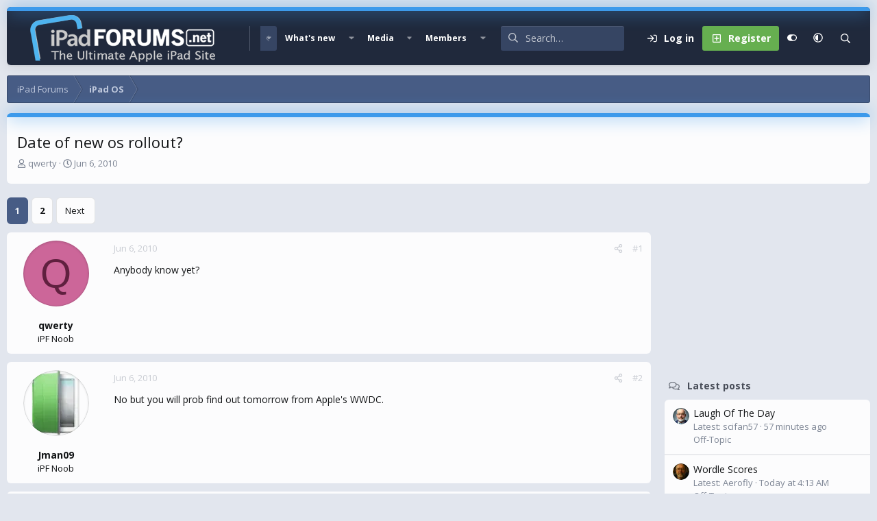

--- FILE ---
content_type: text/html; charset=utf-8
request_url: https://www.ipadforums.net/threads/date-of-new-os-rollout.4655/
body_size: 21706
content:
<!DOCTYPE html>
<html id="XF" lang="en-US" dir="LTR"
	data-xf="2.3"
	data-app="public"
	
	
	data-template="thread_view"
	data-container-key="node-17"
	data-content-key="thread-4655"
	data-logged-in="false"
	data-cookie-prefix="xf_"
	data-csrf="1769006337,0e3be4f9a0f51e3afdeb7b49d0ae080c"
	data-style-id="16" 
	class="has-no-js v_2_0 template-thread_view"
	>
<head>
	
	
	

	<meta charset="utf-8" />
	<title>Date of new os rollout? | Apple iPad Forum</title>
	<link rel="manifest" href="/webmanifest.php">

	<meta http-equiv="X-UA-Compatible" content="IE=Edge" />
	<meta name="viewport" content="width=device-width, initial-scale=1, viewport-fit=cover">

	
		
			
				<meta name="theme-color" media="(prefers-color-scheme: light)" content="#364563" />
				<meta name="theme-color" media="(prefers-color-scheme: dark)" content="#16181d" />
			
		
	

	<meta name="apple-mobile-web-app-title" content="iPad Forums">
	
		<link rel="apple-touch-icon" href="/img/favicon-192x192.png">
		

	
		
		<meta name="description" content="Anybody know yet?" />
		<meta property="og:description" content="Anybody know yet?" />
		<meta property="twitter:description" content="Anybody know yet?" />
	
	
		<meta property="og:url" content="https://www.ipadforums.net/threads/date-of-new-os-rollout.4655/" />
	
		<link rel="canonical" href="https://www.ipadforums.net/threads/date-of-new-os-rollout.4655/" />
	
		<link rel="next" href="/threads/date-of-new-os-rollout.4655/page-2" />
	

	
		
	
	
	<meta property="og:site_name" content="Apple iPad Forum" />


	
	
		
	
	
	<meta property="og:type" content="website" />


	
	
		
	
	
	
		<meta property="og:title" content="Date of new os rollout?" />
		<meta property="twitter:title" content="Date of new os rollout?" />
	


	
	
	
	
		
	
	
	
		<meta property="og:image" content="https://www.ipadforums.net/data/assets/logo/ipad-og.webp" />
		<meta property="twitter:image" content="https://www.ipadforums.net/data/assets/logo/ipad-og.webp" />
		<meta property="twitter:card" content="summary" />
	


	

	<link href="https://fonts.googleapis.com/css?family=Open+Sans:400,700" rel="stylesheet">
	
	
	
		
	
	

	<link rel="stylesheet" href="/css.php?css=public%3Anormalize.css%2Cpublic%3Afa.css%2Cpublic%3Avariations.less%2Cpublic%3Acore.less%2Cpublic%3Aapp.less&amp;s=16&amp;l=1&amp;d=1740251906&amp;k=faf0867e8acc1c0420e358b802a5fb1311fed952" />

	<link rel="stylesheet" href="/css.php?css=public%3Aandy_mostreactions.less&amp;s=16&amp;l=1&amp;d=1740251906&amp;k=a3d8e8b13efe2417b20137b3cd5006c7d802ae08" />
<link rel="stylesheet" href="/css.php?css=public%3Abb_code.less&amp;s=16&amp;l=1&amp;d=1740251906&amp;k=15d7e66d92d503b0bb89a4e48392e40855cbc973" />
<link rel="stylesheet" href="/css.php?css=public%3Amessage.less&amp;s=16&amp;l=1&amp;d=1740251906&amp;k=46b75d930ca6cb2a0a63734b826627dc297405b9" />
<link rel="stylesheet" href="/css.php?css=public%3Ashare_controls.less&amp;s=16&amp;l=1&amp;d=1740251906&amp;k=9a198ddc7d5127b8cc16bd34c8c0485a89aa3d6e" />
<link rel="stylesheet" href="/css.php?css=public%3Astructured_list.less&amp;s=16&amp;l=1&amp;d=1740251906&amp;k=cb31c0591395bd7286ca16ab51f017c7a43a4452" />
<link rel="stylesheet" href="/css.php?css=public%3Aextra.less&amp;s=16&amp;l=1&amp;d=1740251906&amp;k=46606dac2982cda8a16bdcc67daa3b800757c6cd" />


	
		<script data-cfasync="false" src="/js/xf/preamble.min.js?_v=f3027e03"></script>
	

	
	<script data-cfasync="false" src="/js/vendor/vendor-compiled.js?_v=f3027e03" defer></script>
	<script data-cfasync="false" src="/js/xf/core-compiled.js?_v=f3027e03" defer></script>

	<script data-cfasync="false">
		window.addEventListener('DOMContentLoaded', function() {
			XF.extendObject(true, XF.config, {
				// 
				userId: 0,
				enablePush: false,
				pushAppServerKey: '',
				url: {
					fullBase: 'https://www.ipadforums.net/',
					basePath: '/',
					css: '/css.php?css=__SENTINEL__&s=16&l=1&d=1740251906',
					js: '/js/__SENTINEL__?_v=f3027e03',
					icon: '/data/local/icons/__VARIANT__.svg?v=1740251906#__NAME__',
					iconInline: '/styles/fa/__VARIANT__/__NAME__.svg?v=5.15.3',
					keepAlive: '/login/keep-alive'
				},
				cookie: {
					path: '/',
					domain: '',
					prefix: 'xf_',
					secure: true,
					consentMode: 'disabled',
					consented: ["optional","_third_party"]
				},
				cacheKey: 'f3ed7234243583f554e27d349fe769c5',
				csrf: '1769006337,0e3be4f9a0f51e3afdeb7b49d0ae080c',
				js: {},
				fullJs: false,
				css: {"public:andy_mostreactions.less":true,"public:bb_code.less":true,"public:message.less":true,"public:share_controls.less":true,"public:structured_list.less":true,"public:extra.less":true},
				time: {
					now: 1769006337,
					today: 1768975200,
					todayDow: 3,
					tomorrow: 1769061600,
					yesterday: 1768888800,
					week: 1768456800,
					month: 1767247200,
					year: 1767247200
				},
				style: {
					light: 'default',
					dark: 'alternate',
					defaultColorScheme: 'light'
				},
				borderSizeFeature: '3px',
				fontAwesomeWeight: 'r',
				enableRtnProtect: true,
				
				enableFormSubmitSticky: true,
				imageOptimization: 'optimize',
				imageOptimizationQuality: 0.85,
				uploadMaxFilesize: 1073741824,
				uploadMaxWidth: 0,
				uploadMaxHeight: 0,
				allowedVideoExtensions: ["m4v","mov","mp4","mp4v","mpeg","mpg","ogv","webm"],
				allowedAudioExtensions: ["mp3","opus","ogg","wav"],
				shortcodeToEmoji: true,
				visitorCounts: {
					conversations_unread: '0',
					alerts_unviewed: '0',
					total_unread: '0',
					title_count: true,
					icon_indicator: true
				},
				jsMt: {"xf\/action.js":"8b6cf660","xf\/embed.js":"63609bb7","xf\/form.js":"8b6cf660","xf\/structure.js":"8b6cf660","xf\/tooltip.js":"8b6cf660"},
				jsState: {},
				publicMetadataLogoUrl: 'https://www.ipadforums.net/data/assets/logo/ipad-og.webp',
				publicPushBadgeUrl: 'https://www.ipadforums.net/styles/default/xenforo/bell.png'
			});

			XF.extendObject(XF.phrases, {
				// 
				date_x_at_time_y:     "{date} at {time}",
				day_x_at_time_y:      "{day} at {time}",
				yesterday_at_x:       "Yesterday at {time}",
				x_minutes_ago:        "{minutes} minutes ago",
				one_minute_ago:       "1 minute ago",
				a_moment_ago:         "A moment ago",
				today_at_x:           "Today at {time}",
				in_a_moment:          "In a moment",
				in_a_minute:          "In a minute",
				in_x_minutes:         "In {minutes} minutes",
				later_today_at_x:     "Later today at {time}",
				tomorrow_at_x:        "Tomorrow at {time}",
				short_date_x_minutes: "{minutes}m",
				short_date_x_hours:   "{hours}h",
				short_date_x_days:    "{days}d",

				day0: "Sunday",
				day1: "Monday",
				day2: "Tuesday",
				day3: "Wednesday",
				day4: "Thursday",
				day5: "Friday",
				day6: "Saturday",

				dayShort0: "Sun",
				dayShort1: "Mon",
				dayShort2: "Tue",
				dayShort3: "Wed",
				dayShort4: "Thu",
				dayShort5: "Fri",
				dayShort6: "Sat",

				month0: "January",
				month1: "February",
				month2: "March",
				month3: "April",
				month4: "May",
				month5: "June",
				month6: "July",
				month7: "August",
				month8: "September",
				month9: "October",
				month10: "November",
				month11: "December",

				active_user_changed_reload_page: "The active user has changed. Reload the page for the latest version.",
				server_did_not_respond_in_time_try_again: "The server did not respond in time. Please try again.",
				oops_we_ran_into_some_problems: "Oops! We ran into some problems.",
				oops_we_ran_into_some_problems_more_details_console: "Oops! We ran into some problems. Please try again later. More error details may be in the browser console.",
				file_too_large_to_upload: "The file is too large to be uploaded.",
				uploaded_file_is_too_large_for_server_to_process: "The uploaded file is too large for the server to process.",
				files_being_uploaded_are_you_sure: "Files are still being uploaded. Are you sure you want to submit this form?",
				attach: "Attach files",
				rich_text_box: "Rich text box",
				close: "Close",
				link_copied_to_clipboard: "Link copied to clipboard.",
				text_copied_to_clipboard: "Text copied to clipboard.",
				loading: "Loading…",
				you_have_exceeded_maximum_number_of_selectable_items: "You have exceeded the maximum number of selectable items.",

				processing: "Processing",
				'processing...': "Processing…",

				showing_x_of_y_items: "Showing {count} of {total} items",
				showing_all_items: "Showing all items",
				no_items_to_display: "No items to display",

				number_button_up: "Increase",
				number_button_down: "Decrease",

				push_enable_notification_title: "Push notifications enabled successfully at Apple iPad Forum",
				push_enable_notification_body: "Thank you for enabling push notifications!",

				pull_down_to_refresh: "Pull down to refresh",
				release_to_refresh: "Release to refresh",
				refreshing: "Refreshing…"
			,
			"svStandardLib_time.day": "{count} day",
			"svStandardLib_time.days": "{count} days",
			"svStandardLib_time.hour": "{count} hour",
			"svStandardLib_time.hours": "{count} hours",
			"svStandardLib_time.minute": "{count} minutes",
			"svStandardLib_time.minutes": "{count} minutes",
			"svStandardLib_time.month": "{count} month",
			"svStandardLib_time.months": "{count} months",
			"svStandardLib_time.second": "{count} second",
			"svStandardLib_time.seconds": "{count} seconds",
			"svStandardLib_time.week": "time.week",
			"svStandardLib_time.weeks": "{count} weeks",
			"svStandardLib_time.year": "{count} year",
			"svStandardLib_time.years": "{count} years"

		});
		});
	</script>

	


	
		<link rel="icon" type="image/png" href="/favicon-32x32.png" sizes="32x32" />
	

	
	<script async src="https://www.googletagmanager.com/gtag/js?id=UA-11666671-6"></script>
	<script>
		window.dataLayer = window.dataLayer || [];
		function gtag(){dataLayer.push(arguments);}
		gtag('js', new Date());
		gtag('config', 'UA-11666671-6', {
			// 
			
			
		});
	</script>


	<script>
(function(){
let xfhtml = document.getElementById('XF');
function applySetting(settingName, settingOn, allowToggle){
	
	// Theme editor is enabled. Check for selected toggle, otherwise apply default
		if(allowToggle === 1){
			let choice = localStorage.getItem(settingName);
			if( (choice === 'on') || (!choice && (settingOn === 1)) ){
				xfhtml.classList.add(settingName);
			}
		} else if(settingOn === 1){
			xfhtml.classList.add(settingName);
		}
	
}

applySetting('focus-mobile-navigation-bar', 1, 1);


applySetting('focus-fluid', 0, 1);


applySetting('focus-grid', 0, 1);


applySetting('focus-sidebar-sticky', 1, 1);


applySetting('focus-sidebar-flip', 0, 1);





	xfhtml.setAttribute('data-focus-bg', '1');

})();
</script>


	

	
	<!-- Matomo -->
	<script>
	  var _paq = window._paq = window._paq || [];
	  /* tracker methods like "setCustomDimension" should be called before "trackPageView" */
	  _paq.push(['trackPageView']);
	  _paq.push(['enableLinkTracking']);
	  (function() {
	    var u="//t.forumfoundry.com/";
	    _paq.push(['setTrackerUrl', u+'matomo.php']);
	    _paq.push(['setSiteId', '23']);
	    var d=document, g=d.createElement('script'), s=d.getElementsByTagName('script')[0];
	    g.async=true; g.src=u+'matomo.js'; s.parentNode.insertBefore(g,s);
	  })();
	</script>
	<!-- End Matomo Code -->

	
	<script type="text/javascript" src="https://s.skimresources.com/js/1629X685123.skimlinks.js"></script>


</head>
<body data-template="thread_view">

















  
    
    
    


    
  
    



    
    
    
    


    
    
    


    
    
    
    




















<div class="p-pageWrapper focus-width" id="top">

	<div class='focus-wrapper'>


			<!-- Header: start -->
			<header class="p-header" id="header">
				<div class="p-header-inner">
					<div class="p-header-content">

						

	

	<!-- Logo -->
	<div class="p-header-logo p-header-logo--image">
		<a href="/" class='focus-logo'>
			
			
				<span class='focus-logo--image'>
	                

	

	
		
		

		
	
		
		

		
	

	

	<picture data-variations="{&quot;default&quot;:{&quot;1&quot;:&quot;\/img\/ipad-hlogo4.png&quot;,&quot;2&quot;:null},&quot;alternate&quot;:{&quot;1&quot;:&quot;\/img\/ipad-hlogo4.png&quot;,&quot;2&quot;:null}}">
		
		
		

		
			
			
			

			
		

		<img src="/img/ipad-hlogo4.png"  width="300" height="79" alt="Apple iPad Forum" />
	</picture>


	            </span>
	        
	        
		</a>
	</div>


	
    
    <!-- Navigation wrap -->
    <nav class='focus-wrap-nav'>
		<div class="p-nav-scroller hScroller" data-xf-init="h-scroller" data-auto-scroll=".p-navEl.is-selected">
			<div class="hScroller-scroll">
				<ul class="p-nav-list js-offCanvasNavSource">
				
					<li>
						
	<div class="p-navEl is-selected" data-has-children="true">
		

			
	
	<a href="/"
		class="p-navEl-link p-navEl-link--splitMenu "
		
		
		data-nav-id="forums">Forums</a>


			<a data-xf-key="1"
				data-xf-click="menu"
				data-menu-pos-ref="< .p-navEl"
				class="p-navEl-splitTrigger"
				role="button"
				tabindex="0"
				aria-label="Toggle expanded"
				aria-expanded="false"
				aria-haspopup="true"></a>

		
		
			<div class="menu menu--structural" data-menu="menu" aria-hidden="true">
				<div class="menu-content">
					
						
	
	
	<a href="/whats-new/posts/"
		class="menu-linkRow u-indentDepth0 js-offCanvasCopy "
		
		
		data-nav-id="newPosts">New posts</a>

	

					
						
	
	
	<a href="/search/?type=post"
		class="menu-linkRow u-indentDepth0 js-offCanvasCopy "
		
		
		data-nav-id="searchForums">Search forums</a>

	

					
				</div>
			</div>
		
	</div>

					</li>
				
					<li>
						
	<div class="p-navEl " data-has-children="true">
		

			
	
	<a href="/whats-new/"
		class="p-navEl-link p-navEl-link--splitMenu "
		
		
		data-nav-id="whatsNew">What's new</a>


			<a data-xf-key="2"
				data-xf-click="menu"
				data-menu-pos-ref="< .p-navEl"
				class="p-navEl-splitTrigger"
				role="button"
				tabindex="0"
				aria-label="Toggle expanded"
				aria-expanded="false"
				aria-haspopup="true"></a>

		
		
			<div class="menu menu--structural" data-menu="menu" aria-hidden="true">
				<div class="menu-content">
					
						
	
	
	<a href="/featured/"
		class="menu-linkRow u-indentDepth0 js-offCanvasCopy "
		
		
		data-nav-id="featured">Featured content</a>

	

					
						
	
	
	<a href="/whats-new/posts/"
		class="menu-linkRow u-indentDepth0 js-offCanvasCopy "
		 rel="nofollow"
		
		data-nav-id="whatsNewPosts">New posts</a>

	

					
						
	
	
	<a href="/whats-new/media/"
		class="menu-linkRow u-indentDepth0 js-offCanvasCopy "
		 rel="nofollow"
		
		data-nav-id="xfmgWhatsNewNewMedia">New media</a>

	

					
						
	
	
	<a href="/whats-new/media-comments/"
		class="menu-linkRow u-indentDepth0 js-offCanvasCopy "
		 rel="nofollow"
		
		data-nav-id="xfmgWhatsNewMediaComments">New media comments</a>

	

					
						
	
	
	<a href="/whats-new/profile-posts/"
		class="menu-linkRow u-indentDepth0 js-offCanvasCopy "
		 rel="nofollow"
		
		data-nav-id="whatsNewProfilePosts">New profile posts</a>

	

					
						
	
	
	<a href="/whats-new/latest-activity"
		class="menu-linkRow u-indentDepth0 js-offCanvasCopy "
		 rel="nofollow"
		
		data-nav-id="latestActivity">Latest activity</a>

	

					
				</div>
			</div>
		
	</div>

					</li>
				
					<li>
						
	<div class="p-navEl " data-has-children="true">
		

			
	
	<a href="/media/"
		class="p-navEl-link p-navEl-link--splitMenu "
		
		
		data-nav-id="xfmg">Media</a>


			<a data-xf-key="3"
				data-xf-click="menu"
				data-menu-pos-ref="< .p-navEl"
				class="p-navEl-splitTrigger"
				role="button"
				tabindex="0"
				aria-label="Toggle expanded"
				aria-expanded="false"
				aria-haspopup="true"></a>

		
		
			<div class="menu menu--structural" data-menu="menu" aria-hidden="true">
				<div class="menu-content">
					
						
	
	
	<a href="/whats-new/media/"
		class="menu-linkRow u-indentDepth0 js-offCanvasCopy "
		 rel="nofollow"
		
		data-nav-id="xfmgNewMedia">New media</a>

	

					
						
	
	
	<a href="/whats-new/media-comments/"
		class="menu-linkRow u-indentDepth0 js-offCanvasCopy "
		 rel="nofollow"
		
		data-nav-id="xfmgNewComments">New comments</a>

	

					
						
	
	
	<a href="/search/?type=xfmg_media"
		class="menu-linkRow u-indentDepth0 js-offCanvasCopy "
		
		
		data-nav-id="xfmgSearchMedia">Search media</a>

	

					
				</div>
			</div>
		
	</div>

					</li>
				
					<li>
						
	<div class="p-navEl " data-has-children="true">
		

			
	
	<a href="/members/"
		class="p-navEl-link p-navEl-link--splitMenu "
		
		
		data-nav-id="members">Members</a>


			<a data-xf-key="4"
				data-xf-click="menu"
				data-menu-pos-ref="< .p-navEl"
				class="p-navEl-splitTrigger"
				role="button"
				tabindex="0"
				aria-label="Toggle expanded"
				aria-expanded="false"
				aria-haspopup="true"></a>

		
		
			<div class="menu menu--structural" data-menu="menu" aria-hidden="true">
				<div class="menu-content">
					
						
	
	
	<a href="/online/"
		class="menu-linkRow u-indentDepth0 js-offCanvasCopy "
		
		
		data-nav-id="currentVisitors">Current visitors</a>

	

					
						
	
	
	<a href="/whats-new/profile-posts/"
		class="menu-linkRow u-indentDepth0 js-offCanvasCopy "
		 rel="nofollow"
		
		data-nav-id="newProfilePosts">New profile posts</a>

	

					
						
	
	
	<a href="/search/?type=profile_post"
		class="menu-linkRow u-indentDepth0 js-offCanvasCopy "
		
		
		data-nav-id="searchProfilePosts">Search profile posts</a>

	

					
				</div>
			</div>
		
	</div>

					</li>
				
				</ul>
			</div>
		</div>
	</nav>
    

    

	<!-- Search -->
	<div class='focus-wrap-search'>
	
		
			<form action="/search/search" method="post">
	        
	        <!-- Search -->
			<div class='focus-search'>	
				
				<div class='focus-search-flex'>
					<input name="keywords" placeholder="Search…" aria-label="Search" data-menu-autofocus="true" type="text" />
					<div class='focus-search-prefix'><i class="fa--xf far fa-search "><svg xmlns="http://www.w3.org/2000/svg" role="img" aria-hidden="true" ><use href="/data/local/icons/regular.svg?v=1740251906#search"></use></svg></i></div>
				</div>
				
			</div>
			
			
				<div class="focus-search-menu">

					
					
						<div class="menu-row">
							
			<select name="constraints" class="js-quickSearch-constraint input" aria-label="Search within">
				<option value="">Everywhere</option>
<option value="{&quot;search_type&quot;:&quot;post&quot;}">Threads</option>
<option value="{&quot;search_type&quot;:&quot;post&quot;,&quot;c&quot;:{&quot;nodes&quot;:[17],&quot;child_nodes&quot;:1}}">This forum</option>
<option value="{&quot;search_type&quot;:&quot;post&quot;,&quot;c&quot;:{&quot;thread&quot;:4655}}">This thread</option>

			</select>
		
						</div>
					

					
					<div class="menu-row">
						<label class="iconic"><input type="checkbox"  name="c[title_only]" value="1" /><i aria-hidden="true"></i><span class="iconic-label">Search titles only</span></label>

					</div>
					
					<div class="menu-row">
						<div class="inputGroup">
							<span class="inputGroup-text">By:</span>
							<input type="text" class="input" name="c[users]" data-xf-init="auto-complete" placeholder="Member" aria-labelledby="ctrl_search_menu_by_member" />
						</div>
					</div>
					<div class="menu-footer">
						<span class="menu-footer-controls">
							<button type="submit" class="button button--icon button--icon--search button--primary"><i class="fa--xf far fa-search "><svg xmlns="http://www.w3.org/2000/svg" role="img" aria-hidden="true" ><use href="/data/local/icons/regular.svg?v=1740251906#search"></use></svg></i><span class="button-text">Search</span></button>
							<button type="submit" class="button " name="from_search_menu"><span class="button-text">Advanced search…</span></button>
						</span>
					</div>

				</div>
			
				
			<input type="hidden" name="_xfToken" value="1769006337,0e3be4f9a0f51e3afdeb7b49d0ae080c" />

			</form>
		

	</div>

	<div class='focus-wrap-user'>
    
		<div class="p-nav-opposite">
			<div class="p-navgroup p-account p-navgroup--guest">
				
					<a href="/login/" class="p-navgroup-link p-navgroup-link--textual p-navgroup-link--logIn" data-xf-click="overlay" data-follow-redirects="on">
						<span class="p-navgroup-linkText">Log in</span>
					</a>
					
						<a href="/login/register" class="p-navgroup-link p-navgroup-link--textual p-navgroup-link--register" data-xf-click="overlay" data-follow-redirects="on">
							<span class="p-navgroup-linkText">Register</span>
						</a>
					
				
				
				
	<a href="#" class="p-navgroup-link" rel="nofollow" data-xf-init="tooltip" title="Customize" data-xenfocus-editor>
		<i class="fa--xf far fa-toggle-on "><svg xmlns="http://www.w3.org/2000/svg" role="img" aria-hidden="true" ><use href="/data/local/icons/regular.svg?v=1740251906#toggle-on"></use></svg></i>
	</a>

				
	<a href="/misc/style-variation" rel="nofollow"
	   class="p-navgroup-link js-styleVariationsLink"
	   data-xf-init="tooltip" title="Style variation"
	   data-xf-click="menu" role="button" aria-expanded="false" aria-haspopup="true">

		<i class="fa--xf far fa-adjust "><svg xmlns="http://www.w3.org/2000/svg" role="img" ><title>Style variation</title><use href="/data/local/icons/regular.svg?v=1740251906#adjust"></use></svg></i>
	</a>

	<div class="menu" data-menu="menu" aria-hidden="true">
		<div class="menu-content js-styleVariationsMenu">
			

	
		

	<a href="/misc/style-variation?reset=1&amp;t=1769006337%2C0e3be4f9a0f51e3afdeb7b49d0ae080c"
		class="menu-linkRow is-selected"
		rel="nofollow"
		data-xf-click="style-variation" data-variation="">

		<i class="fa--xf far fa-adjust "><svg xmlns="http://www.w3.org/2000/svg" role="img" aria-hidden="true" ><use href="/data/local/icons/regular.svg?v=1740251906#adjust"></use></svg></i>

		
			System
		
	</a>


		

	<a href="/misc/style-variation?variation=default&amp;t=1769006337%2C0e3be4f9a0f51e3afdeb7b49d0ae080c"
		class="menu-linkRow "
		rel="nofollow"
		data-xf-click="style-variation" data-variation="default">

		<i class="fa--xf far fa-sun "><svg xmlns="http://www.w3.org/2000/svg" role="img" aria-hidden="true" ><use href="/data/local/icons/regular.svg?v=1740251906#sun"></use></svg></i>

		
			Light
		
	</a>


		

	<a href="/misc/style-variation?variation=alternate&amp;t=1769006337%2C0e3be4f9a0f51e3afdeb7b49d0ae080c"
		class="menu-linkRow "
		rel="nofollow"
		data-xf-click="style-variation" data-variation="alternate">

		<i class="fa--xf far fa-moon "><svg xmlns="http://www.w3.org/2000/svg" role="img" aria-hidden="true" ><use href="/data/local/icons/regular.svg?v=1740251906#moon"></use></svg></i>

		
			Dark
		
	</a>

	

	
		
	

		</div>
	</div>

	            
			</div>

			<div class="p-navgroup p-discovery">
				<a href="/whats-new/"
					class="p-navgroup-link p-navgroup-link--iconic p-navgroup-link--whatsnew"
				   	aria-label="What&#039;s new"
					title="What&#039;s new">
					<i aria-hidden="true"></i>
					<span class="p-navgroup-linkText">What's new</span>
				</a>

				
					<a href="/search/"
						class="p-navgroup-link p-navgroup-link--iconic p-navgroup-link--search"
						data-xf-click="menu"
						data-xf-key="/"
						aria-label="Search"
						aria-expanded="false"
						aria-haspopup="true"
						title="Search">
						<i aria-hidden="true"></i>
						<!-- <span class="p-navgroup-linkText">Search</span> -->
					</a>
					<div class="menu menu--structural menu--wide" data-menu="menu" aria-hidden="true">
						<form action="/search/search" method="post"
							class="menu-content"
							data-xf-init="quick-search">

							<h3 class="menu-header">Search</h3>
							
							<div class="menu-row">
								
									<div class="inputGroup inputGroup--joined">
										<input type="text" class="input" name="keywords" data-acurl="/search/auto-complete" placeholder="Search…" aria-label="Search" data-menu-autofocus="true" />
										
			<select name="constraints" class="js-quickSearch-constraint input" aria-label="Search within">
				<option value="">Everywhere</option>
<option value="{&quot;search_type&quot;:&quot;post&quot;}">Threads</option>
<option value="{&quot;search_type&quot;:&quot;post&quot;,&quot;c&quot;:{&quot;nodes&quot;:[17],&quot;child_nodes&quot;:1}}">This forum</option>
<option value="{&quot;search_type&quot;:&quot;post&quot;,&quot;c&quot;:{&quot;thread&quot;:4655}}">This thread</option>

			</select>
		
									</div>
									
							</div>

							
							<div class="menu-row">
								<label class="iconic"><input type="checkbox"  name="c[title_only]" value="1" /><i aria-hidden="true"></i><span class="iconic-label">Search titles only

											
												<span tabindex="0" role="button"
													  data-xf-init="tooltip" data-trigger="hover focus click" title="Tags will also be searched in content where tags are supported">

													<i class="fa--xf far fa-question-circle  u-muted u-smaller"><svg xmlns="http://www.w3.org/2000/svg" role="img" ><title>Note</title><use href="/data/local/icons/regular.svg?v=1740251906#question-circle"></use></svg></i>
												</span></span></label>

							</div>
							
							<div class="menu-row">
								<div class="inputGroup">
									<span class="inputGroup-text" id="ctrl_search_menu_by_member">By:</span>
									<input type="text" class="input" name="c[users]" data-xf-init="auto-complete" placeholder="Member" aria-labelledby="ctrl_search_menu_by_member" />
								</div>
							</div>
							<div class="menu-footer">
								<span class="menu-footer-controls">
									<button type="submit" class="button button--icon button--icon--search button--primary"><i class="fa--xf far fa-search "><svg xmlns="http://www.w3.org/2000/svg" role="img" aria-hidden="true" ><use href="/data/local/icons/regular.svg?v=1740251906#search"></use></svg></i><span class="button-text">Search</span></button>
									<button type="submit" class="button " name="from_search_menu"><span class="button-text">Advanced search…</span></button>
								</span>
							</div>

							<input type="hidden" name="_xfToken" value="1769006337,0e3be4f9a0f51e3afdeb7b49d0ae080c" />
						</form>
					</div>
				
			</div>
		</div>
	

</div>
    

						
					</div>
				</div>
			</header>
			<!-- Header: end -->

			<!-- Secondary header: start -->
			

				
    
    <!-- Secondary header -->
    
	<div class="p-nav">
		<div class="p-nav-inner">
			
			<div class='focus-mobile-navigation'>
				<button type="button" class="button button--plain p-nav-menuTrigger" data-xf-click="off-canvas" data-menu=".js-headerOffCanvasMenu" tabindex="0" aria-label="Menu"><span class="button-text">
					<i aria-hidden="true"></i>
					<span class="p-nav-menuText">Menu</span>
				</span></button>
				<div class='focus-mobile-logo'>
					<a href="/">
						
	                        

	

	
		
		

		
	
		
		

		
	

	

	<picture data-variations="{&quot;default&quot;:{&quot;1&quot;:&quot;\/img\/ipad-hlogo4.png&quot;,&quot;2&quot;:null},&quot;alternate&quot;:{&quot;1&quot;:&quot;\/img\/ipad-hlogo4.png&quot;,&quot;2&quot;:null}}">
		
		
		

		
			
			
			

			
		

		<img src="/img/ipad-hlogo4.png"  width="300" height="79" alt="Apple iPad Forum" />
	</picture>


						
					</a>
				</div>
			</div>
			<div class='focus-wrap-user hide:desktop'>
    
		<div class="p-nav-opposite">
			<div class="p-navgroup p-account p-navgroup--guest">
				
					<a href="/login/" class="p-navgroup-link p-navgroup-link--textual p-navgroup-link--logIn" data-xf-click="overlay" data-follow-redirects="on">
						<span class="p-navgroup-linkText">Log in</span>
					</a>
					
						<a href="/login/register" class="p-navgroup-link p-navgroup-link--textual p-navgroup-link--register" data-xf-click="overlay" data-follow-redirects="on">
							<span class="p-navgroup-linkText">Register</span>
						</a>
					
				
				
				
	<a href="#" class="p-navgroup-link" rel="nofollow" data-xf-init="tooltip" title="Customize" data-xenfocus-editor>
		<i class="fa--xf far fa-toggle-on "><svg xmlns="http://www.w3.org/2000/svg" role="img" aria-hidden="true" ><use href="/data/local/icons/regular.svg?v=1740251906#toggle-on"></use></svg></i>
	</a>

				
	<a href="/misc/style-variation" rel="nofollow"
	   class="p-navgroup-link js-styleVariationsLink"
	   data-xf-init="tooltip" title="Style variation"
	   data-xf-click="menu" role="button" aria-expanded="false" aria-haspopup="true">

		<i class="fa--xf far fa-adjust "><svg xmlns="http://www.w3.org/2000/svg" role="img" ><title>Style variation</title><use href="/data/local/icons/regular.svg?v=1740251906#adjust"></use></svg></i>
	</a>

	<div class="menu" data-menu="menu" aria-hidden="true">
		<div class="menu-content js-styleVariationsMenu">
			

	
		

	<a href="/misc/style-variation?reset=1&amp;t=1769006337%2C0e3be4f9a0f51e3afdeb7b49d0ae080c"
		class="menu-linkRow is-selected"
		rel="nofollow"
		data-xf-click="style-variation" data-variation="">

		<i class="fa--xf far fa-adjust "><svg xmlns="http://www.w3.org/2000/svg" role="img" aria-hidden="true" ><use href="/data/local/icons/regular.svg?v=1740251906#adjust"></use></svg></i>

		
			System
		
	</a>


		

	<a href="/misc/style-variation?variation=default&amp;t=1769006337%2C0e3be4f9a0f51e3afdeb7b49d0ae080c"
		class="menu-linkRow "
		rel="nofollow"
		data-xf-click="style-variation" data-variation="default">

		<i class="fa--xf far fa-sun "><svg xmlns="http://www.w3.org/2000/svg" role="img" aria-hidden="true" ><use href="/data/local/icons/regular.svg?v=1740251906#sun"></use></svg></i>

		
			Light
		
	</a>


		

	<a href="/misc/style-variation?variation=alternate&amp;t=1769006337%2C0e3be4f9a0f51e3afdeb7b49d0ae080c"
		class="menu-linkRow "
		rel="nofollow"
		data-xf-click="style-variation" data-variation="alternate">

		<i class="fa--xf far fa-moon "><svg xmlns="http://www.w3.org/2000/svg" role="img" aria-hidden="true" ><use href="/data/local/icons/regular.svg?v=1740251906#moon"></use></svg></i>

		
			Dark
		
	</a>

	

	
		
	

		</div>
	</div>

	            
			</div>

			<div class="p-navgroup p-discovery">
				<a href="/whats-new/"
					class="p-navgroup-link p-navgroup-link--iconic p-navgroup-link--whatsnew"
				   	aria-label="What&#039;s new"
					title="What&#039;s new">
					<i aria-hidden="true"></i>
					<span class="p-navgroup-linkText">What's new</span>
				</a>

				
					<a href="/search/"
						class="p-navgroup-link p-navgroup-link--iconic p-navgroup-link--search"
						data-xf-click="menu"
						data-xf-key="/"
						aria-label="Search"
						aria-expanded="false"
						aria-haspopup="true"
						title="Search">
						<i aria-hidden="true"></i>
						<!-- <span class="p-navgroup-linkText">Search</span> -->
					</a>
					<div class="menu menu--structural menu--wide" data-menu="menu" aria-hidden="true">
						<form action="/search/search" method="post"
							class="menu-content"
							data-xf-init="quick-search">

							<h3 class="menu-header">Search</h3>
							
							<div class="menu-row">
								
									<div class="inputGroup inputGroup--joined">
										<input type="text" class="input" name="keywords" data-acurl="/search/auto-complete" placeholder="Search…" aria-label="Search" data-menu-autofocus="true" />
										
			<select name="constraints" class="js-quickSearch-constraint input" aria-label="Search within">
				<option value="">Everywhere</option>
<option value="{&quot;search_type&quot;:&quot;post&quot;}">Threads</option>
<option value="{&quot;search_type&quot;:&quot;post&quot;,&quot;c&quot;:{&quot;nodes&quot;:[17],&quot;child_nodes&quot;:1}}">This forum</option>
<option value="{&quot;search_type&quot;:&quot;post&quot;,&quot;c&quot;:{&quot;thread&quot;:4655}}">This thread</option>

			</select>
		
									</div>
									
							</div>

							
							<div class="menu-row">
								<label class="iconic"><input type="checkbox"  name="c[title_only]" value="1" /><i aria-hidden="true"></i><span class="iconic-label">Search titles only

											
												<span tabindex="0" role="button"
													  data-xf-init="tooltip" data-trigger="hover focus click" title="Tags will also be searched in content where tags are supported">

													<i class="fa--xf far fa-question-circle  u-muted u-smaller"><svg xmlns="http://www.w3.org/2000/svg" role="img" ><title>Note</title><use href="/data/local/icons/regular.svg?v=1740251906#question-circle"></use></svg></i>
												</span></span></label>

							</div>
							
							<div class="menu-row">
								<div class="inputGroup">
									<span class="inputGroup-text">By:</span>
									<input type="text" class="input" name="c[users]" data-xf-init="auto-complete" placeholder="Member" aria-labelledby="ctrl_search_menu_by_member" />
								</div>
							</div>
							<div class="menu-footer">
								<span class="menu-footer-controls">
									<button type="submit" class="button button--icon button--icon--search button--primary"><i class="fa--xf far fa-search "><svg xmlns="http://www.w3.org/2000/svg" role="img" aria-hidden="true" ><use href="/data/local/icons/regular.svg?v=1740251906#search"></use></svg></i><span class="button-text">Search</span></button>
									<button type="submit" class="button " name="from_search_menu"><span class="button-text">Advanced search…</span></button>
								</span>
							</div>

							<input type="hidden" name="_xfToken" value="1769006337,0e3be4f9a0f51e3afdeb7b49d0ae080c" />
						</form>
					</div>
				
			</div>
		</div>
	

</div>
			

	<!-- Search -->
	<div class='focus-wrap-search'>
	
		
			<form action="/search/search" method="post">
	        
	        <!-- Search -->
			<div class='focus-search'>	
				
				<div class='focus-search-flex'>
					<input name="keywords" placeholder="Search…" aria-label="Search" data-menu-autofocus="true" type="text" />
					<div class='focus-search-prefix'><i class="fa--xf far fa-search "><svg xmlns="http://www.w3.org/2000/svg" role="img" aria-hidden="true" ><use href="/data/local/icons/regular.svg?v=1740251906#search"></use></svg></i></div>
				</div>
				
			</div>
			
			
				<div class="focus-search-menu">

					
					
						<div class="menu-row">
							
			<select name="constraints" class="js-quickSearch-constraint input" aria-label="Search within">
				<option value="">Everywhere</option>
<option value="{&quot;search_type&quot;:&quot;post&quot;}">Threads</option>
<option value="{&quot;search_type&quot;:&quot;post&quot;,&quot;c&quot;:{&quot;nodes&quot;:[17],&quot;child_nodes&quot;:1}}">This forum</option>
<option value="{&quot;search_type&quot;:&quot;post&quot;,&quot;c&quot;:{&quot;thread&quot;:4655}}">This thread</option>

			</select>
		
						</div>
					

					
					<div class="menu-row">
						<label class="iconic"><input type="checkbox"  name="c[title_only]" value="1" /><i aria-hidden="true"></i><span class="iconic-label">Search titles only</span></label>

					</div>
					
					<div class="menu-row">
						<div class="inputGroup">
							<span class="inputGroup-text">By:</span>
							<input type="text" class="input" name="c[users]" data-xf-init="auto-complete" placeholder="Member" aria-labelledby="ctrl_search_menu_by_member" />
						</div>
					</div>
					<div class="menu-footer">
						<span class="menu-footer-controls">
							<button type="submit" class="button button--icon button--icon--search button--primary"><i class="fa--xf far fa-search "><svg xmlns="http://www.w3.org/2000/svg" role="img" aria-hidden="true" ><use href="/data/local/icons/regular.svg?v=1740251906#search"></use></svg></i><span class="button-text">Search</span></button>
							<button type="submit" class="button " name="from_search_menu"><span class="button-text">Advanced search…</span></button>
						</span>
					</div>

				</div>
			
				
			<input type="hidden" name="_xfToken" value="1769006337,0e3be4f9a0f51e3afdeb7b49d0ae080c" />

			</form>
		

	</div>


		</div>
	</div>
    

				
    <!-- Sub navigation -->
	
		<div class="p-sectionLinks">
			<div class="p-sectionLinks-inner hScroller" data-xf-init="h-scroller">
				<div class="hScroller-scroll">
					<ul class="p-sectionLinks-list">
					
						<li>
							
	<div class="p-navEl " >
		

			
	
	<a href="/whats-new/posts/"
		class="p-navEl-link "
		
		data-xf-key="alt+1"
		data-nav-id="newPosts">New posts</a>


			

		
		
	</div>

						</li>
					
						<li>
							
	<div class="p-navEl " >
		

			
	
	<a href="/search/?type=post"
		class="p-navEl-link "
		
		data-xf-key="alt+2"
		data-nav-id="searchForums">Search forums</a>


			

		
		
	</div>

						</li>
					
					</ul>
				</div>
			</div>
		</div>
	


			
			<!-- Secondary header: end -->


<div class='focus-content'>
	




<div class="p-body">
	<div class="p-body-inner">
		<!--XF:EXTRA_OUTPUT-->
        
		<div class='focus-ad'>

	
	<script type="text/javascript" src="https://s.skimresources.com/js/1629X685123.skimlinks.js"></script>

</div>
        
        


        
		

		

		
		
        
	        <div class='focus-breadcrumb'>
				
					

	
	
	
	
		<div class="p-breadcrumbs-wrap ">
			<ul class="p-breadcrumbs " itemscope itemtype="https://schema.org/BreadcrumbList">
				
					

					

					
					
						
						
	<li itemprop="itemListElement" itemscope itemtype="https://schema.org/ListItem">
		<a href="/categories/ipad-forums.4/" itemprop="item">
			<span itemprop="name">iPad Forums</span>
		</a>
		<meta itemprop="position" content="1" />
	</li>

					
						
						
	<li itemprop="itemListElement" itemscope itemtype="https://schema.org/ListItem">
		<a href="/forums/ipad-os.17/" itemprop="item">
			<span itemprop="name">iPad OS</span>
		</a>
		<meta itemprop="position" content="2" />
	</li>

					

				
			</ul>
		</div>
	

				
				
			</div>
		
            
		
        


		
		
	<noscript class="js-jsWarning"><div class="blockMessage blockMessage--important blockMessage--iconic u-noJsOnly">JavaScript is disabled. For a better experience, please enable JavaScript in your browser before proceeding.</div></noscript>

		
	<div class="blockMessage blockMessage--important blockMessage--iconic js-browserWarning" style="display: none">You are using an out of date browser. It  may not display this or other websites correctly.<br />You should upgrade or use an <a href="https://www.google.com/chrome/" target="_blank" rel="noopener">alternative browser</a>.</div>


		
			<div class="p-body-header">
			
				
					<div class="p-title ">
					
						
							<h1 class="p-title-value">Date of new os rollout?</h1>
						
						
					
					</div>
				

				
					<div class="p-description">
	<ul class="listInline listInline--bullet">
		<li>
			<i class="fa--xf far fa-user "><svg xmlns="http://www.w3.org/2000/svg" role="img" ><title>Thread starter</title><use href="/data/local/icons/regular.svg?v=1740251906#user"></use></svg></i>
			<span class="u-srOnly">Thread starter</span>

			<a href="/members/qwerty.4743/" class="username  u-concealed" dir="auto" data-user-id="4743" data-xf-init="member-tooltip">qwerty</a>
		</li>
		<li>
			<i class="fa--xf far fa-clock "><svg xmlns="http://www.w3.org/2000/svg" role="img" ><title>Start date</title><use href="/data/local/icons/regular.svg?v=1740251906#clock"></use></svg></i>
			<span class="u-srOnly">Start date</span>

			<a href="/threads/date-of-new-os-rollout.4655/" class="u-concealed"><time  class="u-dt" dir="auto" datetime="2010-06-06T12:04:31-0500" data-timestamp="1275843871" data-date="Jun 6, 2010" data-time="12:04 PM" data-short="Jun &#039;10" title="Jun 6, 2010 at 12:04 PM">Jun 6, 2010</time></a>
		</li>
		
		
	</ul>
</div>
				
			
			</div>
		

		<div class="p-body-main p-body-main--withSidebar ">
			
			
			<div class="p-body-contentCol"></div>
			
				<div class="p-body-sidebarCol"></div>
			
			
			

			<div class="p-body-content">
				
				<div class="p-body-pageContent">











	

	
	
	
		
	
	
	


	
	
	
		
	
	
	


	
	
		
	
	
	


	
	




	












	

	
		
	



















<div class="block block--messages" data-xf-init="" data-type="post" data-href="/inline-mod/" data-search-target="*">

	<span class="u-anchorTarget" id="posts"></span>

	
		
	

	

	<div class="block-outer"><div class="block-outer-main"><nav class="pageNavWrapper pageNavWrapper--mixed ">



<div class="pageNav  ">
	

	<ul class="pageNav-main">
		

	
		<li class="pageNav-page pageNav-page--current "><a href="/threads/date-of-new-os-rollout.4655/">1</a></li>
	


		

		

		

		

	
		<li class="pageNav-page "><a href="/threads/date-of-new-os-rollout.4655/page-2">2</a></li>
	

	</ul>

	
		<a href="/threads/date-of-new-os-rollout.4655/page-2" class="pageNav-jump pageNav-jump--next">Next</a>
	
</div>

<div class="pageNavSimple">
	

	<a class="pageNavSimple-el pageNavSimple-el--current"
		data-xf-init="tooltip" title="Go to page"
		data-xf-click="menu" role="button" tabindex="0" aria-expanded="false" aria-haspopup="true">
		1 of 2
	</a>
	

	<div class="menu menu--pageJump" data-menu="menu" aria-hidden="true">
		<div class="menu-content">
			<h4 class="menu-header">Go to page</h4>
			<div class="menu-row" data-xf-init="page-jump" data-page-url="/threads/date-of-new-os-rollout.4655/page-%page%">
				<div class="inputGroup inputGroup--numbers">
					<div class="inputGroup inputGroup--numbers inputNumber" data-xf-init="number-box"><input type="number" pattern="\d*" class="input input--number js-numberBoxTextInput input input--numberNarrow js-pageJumpPage" value="1"  min="1" max="2" step="1" required="required" data-menu-autofocus="true" /></div>
					<span class="inputGroup-text"><button type="button" class="button js-pageJumpGo"><span class="button-text">Go</span></button></span>
				</div>
			</div>
		</div>
	</div>


	
		<a href="/threads/date-of-new-os-rollout.4655/page-2" class="pageNavSimple-el pageNavSimple-el--next">
			Next <i aria-hidden="true"></i>
		</a>
		<a href="/threads/date-of-new-os-rollout.4655/page-2"
			class="pageNavSimple-el pageNavSimple-el--last"
			data-xf-init="tooltip" title="Last">
			<i aria-hidden="true"></i> <span class="u-srOnly">Last</span>
		</a>
	
</div>

</nav>



</div></div>

	

	
		
	<div class="block-outer js-threadStatusField"></div>

	

	<div class="block-container lbContainer"
		data-xf-init="lightbox select-to-quote"
		data-message-selector=".js-post"
		data-lb-id="thread-4655"
		data-lb-universal="1">

		<div class="block-body js-replyNewMessageContainer">
			
				

					

					
						

	
	

	

	
	<article class="message message--post js-post js-inlineModContainer  "
		data-author="qwerty"
		data-content="post-34066"
		id="js-post-34066"
		>

		

		<span class="u-anchorTarget" id="post-34066"></span>

		
			<div class="message-inner">
				
					<div class="message-cell message-cell--user">
						

	<section class="message-user"
		
		
		>

		

		<div class="message-avatar ">
			<div class="message-avatar-wrapper">

				<a href="/members/qwerty.4743/" class="avatar avatar--m avatar--default avatar--default--dynamic" data-user-id="4743" data-xf-init="member-tooltip" style="background-color: #cc6699; color: #60203f">
			<span class="avatar-u4743-m" role="img" aria-label="qwerty">Q</span> 
		</a>
				
			</div>
		</div>
		<div class="message-userDetails">
			<h4 class="message-name"><a href="/members/qwerty.4743/" class="username " dir="auto" data-user-id="4743" data-xf-init="member-tooltip">qwerty</a></h4>
			<h5 class="userTitle message-userTitle" dir="auto">iPF Noob</h5>
			
		</div>
		
			
			
		
		<span class="message-userArrow"></span>
	</section>

					</div>
				

				
					<div class="message-cell message-cell--main">
					
						<div class="message-main js-quickEditTarget">

							
								

	

	<header class="message-attribution message-attribution--split">
		<ul class="message-attribution-main listInline ">
			
			
			
			<li class="u-concealed">
				<a href="/threads/date-of-new-os-rollout.4655/post-34066" rel="nofollow" >
					<time  class="u-dt" dir="auto" datetime="2010-06-06T12:04:31-0500" data-timestamp="1275843871" data-date="Jun 6, 2010" data-time="12:04 PM" data-short="Jun &#039;10" title="Jun 6, 2010 at 12:04 PM">Jun 6, 2010</time>
				</a>
			</li>
			
			
		</ul>

		<ul class="message-attribution-opposite message-attribution-opposite--list ">
			
	
			<li>
				<a href="/threads/date-of-new-os-rollout.4655/post-34066"
					class="message-attribution-gadget"
					data-xf-init="share-tooltip"
					data-href="/posts/34066/share"
					aria-label="Share"
					rel="nofollow">
					<i class="fa--xf far fa-share-alt "><svg xmlns="http://www.w3.org/2000/svg" role="img" aria-hidden="true" ><use href="/data/local/icons/regular.svg?v=1740251906#share-alt"></use></svg></i>
				</a>
			</li>
			
				<li class="u-hidden js-embedCopy">
					
	<a href="javascript:"
		data-xf-init="copy-to-clipboard"
		data-copy-text="&lt;div class=&quot;js-xf-embed&quot; data-url=&quot;https://www.ipadforums.net&quot; data-content=&quot;post-34066&quot;&gt;&lt;/div&gt;&lt;script defer src=&quot;https://www.ipadforums.net/js/xf/external_embed.js?_v=f3027e03&quot;&gt;&lt;/script&gt;"
		data-success="Embed code HTML copied to clipboard."
		class="">
		<i class="fa--xf far fa-code "><svg xmlns="http://www.w3.org/2000/svg" role="img" aria-hidden="true" ><use href="/data/local/icons/regular.svg?v=1740251906#code"></use></svg></i>
	</a>

				</li>
			
			
			
				<li>
					<a href="/threads/date-of-new-os-rollout.4655/post-34066" rel="nofollow">
						#1
					</a>
				</li>
			
		</ul>
	</header>

							

							<div class="message-content js-messageContent">
							

								
									
	
	
	

								

								
									
	

	<div class="message-userContent lbContainer js-lbContainer "
		data-lb-id="post-34066"
		data-lb-caption-desc="qwerty &middot; Jun 6, 2010 at 12:04 PM">

		
			

	
		
	

		

		<article class="message-body js-selectToQuote">
			
				
			

			<div >
				
					<div class="bbWrapper">Anybody know yet?</div>
				
			</div>

			<div class="js-selectToQuoteEnd">&nbsp;</div>
			
				
			
		</article>

		
			

	
		
	

		

		
	</div>

								

								
									
	

	

								

								
								
								
									
	

								

							
							</div>

							
								
	

	<footer class="message-footer">
		

		

		<div class="reactionsBar js-reactionsList ">
			
		</div>

		<div class="js-historyTarget message-historyTarget toggleTarget" data-href="trigger-href"></div>
	</footer>

							
						</div>

					
					</div>
				
			</div>
		
	</article>

	
	

					

					

				

					

					
						

	
	

	

	
	<article class="message message--post js-post js-inlineModContainer  "
		data-author="Jman09"
		data-content="post-34114"
		id="js-post-34114"
		itemscope itemtype="https://schema.org/Comment" itemid="https://www.ipadforums.net/posts/34114/">

		
			<meta itemprop="parentItem" itemscope itemid="https://www.ipadforums.net/threads/date-of-new-os-rollout.4655/" />
		

		<span class="u-anchorTarget" id="post-34114"></span>

		
			<div class="message-inner">
				
					<div class="message-cell message-cell--user">
						

	<section class="message-user"
		itemprop="author"
		itemscope itemtype="https://schema.org/Person"
		itemid="https://www.ipadforums.net/members/jman09.3751/">

		
			<meta itemprop="url" content="https://www.ipadforums.net/members/jman09.3751/" />
		

		<div class="message-avatar ">
			<div class="message-avatar-wrapper">

				<a href="/members/jman09.3751/" class="avatar avatar--m" data-user-id="3751" data-xf-init="member-tooltip">
			<img src="/data/avatars/m/3/3751.jpg?1731254330"  alt="Jman09" class="avatar-u3751-m" width="96" height="96" loading="lazy" itemprop="image" /> 
		</a>
				
			</div>
		</div>
		<div class="message-userDetails">
			<h4 class="message-name"><a href="/members/jman09.3751/" class="username " dir="auto" data-user-id="3751" data-xf-init="member-tooltip"><span itemprop="name">Jman09</span></a></h4>
			<h5 class="userTitle message-userTitle" dir="auto" itemprop="jobTitle">iPF Noob</h5>
			
		</div>
		
			
			
		
		<span class="message-userArrow"></span>
	</section>

					</div>
				

				
					<div class="message-cell message-cell--main">
					
						<div class="message-main js-quickEditTarget">

							
								

	

	<header class="message-attribution message-attribution--split">
		<ul class="message-attribution-main listInline ">
			
			
			
			<li class="u-concealed">
				<a href="/threads/date-of-new-os-rollout.4655/post-34114" rel="nofollow" itemprop="url">
					<time  class="u-dt" dir="auto" datetime="2010-06-06T13:55:41-0500" data-timestamp="1275850541" data-date="Jun 6, 2010" data-time="1:55 PM" data-short="Jun &#039;10" title="Jun 6, 2010 at 1:55 PM" itemprop="datePublished">Jun 6, 2010</time>
				</a>
			</li>
			
			
		</ul>

		<ul class="message-attribution-opposite message-attribution-opposite--list ">
			
	
			<li>
				<a href="/threads/date-of-new-os-rollout.4655/post-34114"
					class="message-attribution-gadget"
					data-xf-init="share-tooltip"
					data-href="/posts/34114/share"
					aria-label="Share"
					rel="nofollow">
					<i class="fa--xf far fa-share-alt "><svg xmlns="http://www.w3.org/2000/svg" role="img" aria-hidden="true" ><use href="/data/local/icons/regular.svg?v=1740251906#share-alt"></use></svg></i>
				</a>
			</li>
			
				<li class="u-hidden js-embedCopy">
					
	<a href="javascript:"
		data-xf-init="copy-to-clipboard"
		data-copy-text="&lt;div class=&quot;js-xf-embed&quot; data-url=&quot;https://www.ipadforums.net&quot; data-content=&quot;post-34114&quot;&gt;&lt;/div&gt;&lt;script defer src=&quot;https://www.ipadforums.net/js/xf/external_embed.js?_v=f3027e03&quot;&gt;&lt;/script&gt;"
		data-success="Embed code HTML copied to clipboard."
		class="">
		<i class="fa--xf far fa-code "><svg xmlns="http://www.w3.org/2000/svg" role="img" aria-hidden="true" ><use href="/data/local/icons/regular.svg?v=1740251906#code"></use></svg></i>
	</a>

				</li>
			
			
			
				<li>
					<a href="/threads/date-of-new-os-rollout.4655/post-34114" rel="nofollow">
						#2
					</a>
				</li>
			
		</ul>
	</header>

							

							<div class="message-content js-messageContent">
							

								
									
	
	
	

								

								
									
	

	<div class="message-userContent lbContainer js-lbContainer "
		data-lb-id="post-34114"
		data-lb-caption-desc="Jman09 &middot; Jun 6, 2010 at 1:55 PM">

		

		<article class="message-body js-selectToQuote">
			
				
			

			<div itemprop="text">
				
					<div class="bbWrapper">No but you will prob find out tomorrow from Apple&#039;s WWDC.</div>
				
			</div>

			<div class="js-selectToQuoteEnd">&nbsp;</div>
			
				
			
		</article>

		

		
	</div>

								

								
									
	

	

								

								
								
								
									
	

								

							
							</div>

							
								
	

	<footer class="message-footer">
		
			<div class="message-microdata" itemprop="interactionStatistic" itemtype="https://schema.org/InteractionCounter" itemscope>
				<meta itemprop="userInteractionCount" content="0" />
				<meta itemprop="interactionType" content="https://schema.org/LikeAction" />
			</div>
		

		

		<div class="reactionsBar js-reactionsList ">
			
		</div>

		<div class="js-historyTarget message-historyTarget toggleTarget" data-href="trigger-href"></div>
	</footer>

							
						</div>

					
					</div>
				
			</div>
		
	</article>

	
	

					

					

				

					

					
						

	
	

	

	
	<article class="message message--post js-post js-inlineModContainer  "
		data-author="Matth3w"
		data-content="post-34120"
		id="js-post-34120"
		itemscope itemtype="https://schema.org/Comment" itemid="https://www.ipadforums.net/posts/34120/">

		
			<meta itemprop="parentItem" itemscope itemid="https://www.ipadforums.net/threads/date-of-new-os-rollout.4655/" />
		

		<span class="u-anchorTarget" id="post-34120"></span>

		
			<div class="message-inner">
				
					<div class="message-cell message-cell--user">
						

	<section class="message-user"
		itemprop="author"
		itemscope itemtype="https://schema.org/Person"
		itemid="https://www.ipadforums.net/members/matth3w.5175/">

		
			<meta itemprop="url" content="https://www.ipadforums.net/members/matth3w.5175/" />
		

		<div class="message-avatar ">
			<div class="message-avatar-wrapper">

				<a href="/members/matth3w.5175/" class="avatar avatar--m avatar--default avatar--default--dynamic" data-user-id="5175" data-xf-init="member-tooltip" style="background-color: #cc6699; color: #60203f">
			<span class="avatar-u5175-m" role="img" aria-label="Matth3w">M</span> 
		</a>
				
			</div>
		</div>
		<div class="message-userDetails">
			<h4 class="message-name"><a href="/members/matth3w.5175/" class="username " dir="auto" data-user-id="5175" data-xf-init="member-tooltip"><span itemprop="name">Matth3w</span></a></h4>
			<h5 class="userTitle message-userTitle" dir="auto" itemprop="jobTitle">iPF Noob</h5>
			
		</div>
		
			
			
		
		<span class="message-userArrow"></span>
	</section>

					</div>
				

				
					<div class="message-cell message-cell--main">
					
						<div class="message-main js-quickEditTarget">

							
								

	

	<header class="message-attribution message-attribution--split">
		<ul class="message-attribution-main listInline ">
			
			
			
			<li class="u-concealed">
				<a href="/threads/date-of-new-os-rollout.4655/post-34120" rel="nofollow" itemprop="url">
					<time  class="u-dt" dir="auto" datetime="2010-06-06T14:01:27-0500" data-timestamp="1275850887" data-date="Jun 6, 2010" data-time="2:01 PM" data-short="Jun &#039;10" title="Jun 6, 2010 at 2:01 PM" itemprop="datePublished">Jun 6, 2010</time>
				</a>
			</li>
			
			
		</ul>

		<ul class="message-attribution-opposite message-attribution-opposite--list ">
			
	
			<li>
				<a href="/threads/date-of-new-os-rollout.4655/post-34120"
					class="message-attribution-gadget"
					data-xf-init="share-tooltip"
					data-href="/posts/34120/share"
					aria-label="Share"
					rel="nofollow">
					<i class="fa--xf far fa-share-alt "><svg xmlns="http://www.w3.org/2000/svg" role="img" aria-hidden="true" ><use href="/data/local/icons/regular.svg?v=1740251906#share-alt"></use></svg></i>
				</a>
			</li>
			
				<li class="u-hidden js-embedCopy">
					
	<a href="javascript:"
		data-xf-init="copy-to-clipboard"
		data-copy-text="&lt;div class=&quot;js-xf-embed&quot; data-url=&quot;https://www.ipadforums.net&quot; data-content=&quot;post-34120&quot;&gt;&lt;/div&gt;&lt;script defer src=&quot;https://www.ipadforums.net/js/xf/external_embed.js?_v=f3027e03&quot;&gt;&lt;/script&gt;"
		data-success="Embed code HTML copied to clipboard."
		class="">
		<i class="fa--xf far fa-code "><svg xmlns="http://www.w3.org/2000/svg" role="img" aria-hidden="true" ><use href="/data/local/icons/regular.svg?v=1740251906#code"></use></svg></i>
	</a>

				</li>
			
			
			
				<li>
					<a href="/threads/date-of-new-os-rollout.4655/post-34120" rel="nofollow">
						#3
					</a>
				</li>
			
		</ul>
	</header>

							

							<div class="message-content js-messageContent">
							

								
									
	
	
	

								

								
									
	

	<div class="message-userContent lbContainer js-lbContainer "
		data-lb-id="post-34120"
		data-lb-caption-desc="Matth3w &middot; Jun 6, 2010 at 2:01 PM">

		

		<article class="message-body js-selectToQuote">
			
				
			

			<div itemprop="text">
				
					<div class="bbWrapper">What time does the WWDC start?  I am anxiously awaiting news about Verizon or not.  <img src="https://cdn.jsdelivr.net/joypixels/assets/8.0/png/unicode/64/1f641.png" class="smilie smilie--emoji" loading="lazy" width="64" height="64" alt=":(" title="Frown    :("  data-smilie="3"data-shortname=":(" /></div>
				
			</div>

			<div class="js-selectToQuoteEnd">&nbsp;</div>
			
				
			
		</article>

		

		
	</div>

								

								
									
	

	

								

								
								
								
									
	

								

							
							</div>

							
								
	

	<footer class="message-footer">
		
			<div class="message-microdata" itemprop="interactionStatistic" itemtype="https://schema.org/InteractionCounter" itemscope>
				<meta itemprop="userInteractionCount" content="0" />
				<meta itemprop="interactionType" content="https://schema.org/LikeAction" />
			</div>
		

		

		<div class="reactionsBar js-reactionsList ">
			
		</div>

		<div class="js-historyTarget message-historyTarget toggleTarget" data-href="trigger-href"></div>
	</footer>

							
						</div>

					
					</div>
				
			</div>
		
	</article>

	
	

					

					

				

					

					
						

	
	

	

	
	<article class="message message--post js-post js-inlineModContainer  "
		data-author="Jman09"
		data-content="post-34127"
		id="js-post-34127"
		itemscope itemtype="https://schema.org/Comment" itemid="https://www.ipadforums.net/posts/34127/">

		
			<meta itemprop="parentItem" itemscope itemid="https://www.ipadforums.net/threads/date-of-new-os-rollout.4655/" />
		

		<span class="u-anchorTarget" id="post-34127"></span>

		
			<div class="message-inner">
				
					<div class="message-cell message-cell--user">
						

	<section class="message-user"
		itemprop="author"
		itemscope itemtype="https://schema.org/Person"
		itemid="https://www.ipadforums.net/members/jman09.3751/">

		
			<meta itemprop="url" content="https://www.ipadforums.net/members/jman09.3751/" />
		

		<div class="message-avatar ">
			<div class="message-avatar-wrapper">

				<a href="/members/jman09.3751/" class="avatar avatar--m" data-user-id="3751" data-xf-init="member-tooltip">
			<img src="/data/avatars/m/3/3751.jpg?1731254330"  alt="Jman09" class="avatar-u3751-m" width="96" height="96" loading="lazy" itemprop="image" /> 
		</a>
				
			</div>
		</div>
		<div class="message-userDetails">
			<h4 class="message-name"><a href="/members/jman09.3751/" class="username " dir="auto" data-user-id="3751" data-xf-init="member-tooltip"><span itemprop="name">Jman09</span></a></h4>
			<h5 class="userTitle message-userTitle" dir="auto" itemprop="jobTitle">iPF Noob</h5>
			
		</div>
		
			
			
		
		<span class="message-userArrow"></span>
	</section>

					</div>
				

				
					<div class="message-cell message-cell--main">
					
						<div class="message-main js-quickEditTarget">

							
								

	

	<header class="message-attribution message-attribution--split">
		<ul class="message-attribution-main listInline ">
			
			
			
			<li class="u-concealed">
				<a href="/threads/date-of-new-os-rollout.4655/post-34127" rel="nofollow" itemprop="url">
					<time  class="u-dt" dir="auto" datetime="2010-06-06T14:11:09-0500" data-timestamp="1275851469" data-date="Jun 6, 2010" data-time="2:11 PM" data-short="Jun &#039;10" title="Jun 6, 2010 at 2:11 PM" itemprop="datePublished">Jun 6, 2010</time>
				</a>
			</li>
			
			
		</ul>

		<ul class="message-attribution-opposite message-attribution-opposite--list ">
			
	
			<li>
				<a href="/threads/date-of-new-os-rollout.4655/post-34127"
					class="message-attribution-gadget"
					data-xf-init="share-tooltip"
					data-href="/posts/34127/share"
					aria-label="Share"
					rel="nofollow">
					<i class="fa--xf far fa-share-alt "><svg xmlns="http://www.w3.org/2000/svg" role="img" aria-hidden="true" ><use href="/data/local/icons/regular.svg?v=1740251906#share-alt"></use></svg></i>
				</a>
			</li>
			
				<li class="u-hidden js-embedCopy">
					
	<a href="javascript:"
		data-xf-init="copy-to-clipboard"
		data-copy-text="&lt;div class=&quot;js-xf-embed&quot; data-url=&quot;https://www.ipadforums.net&quot; data-content=&quot;post-34127&quot;&gt;&lt;/div&gt;&lt;script defer src=&quot;https://www.ipadforums.net/js/xf/external_embed.js?_v=f3027e03&quot;&gt;&lt;/script&gt;"
		data-success="Embed code HTML copied to clipboard."
		class="">
		<i class="fa--xf far fa-code "><svg xmlns="http://www.w3.org/2000/svg" role="img" aria-hidden="true" ><use href="/data/local/icons/regular.svg?v=1740251906#code"></use></svg></i>
	</a>

				</li>
			
			
			
				<li>
					<a href="/threads/date-of-new-os-rollout.4655/post-34127" rel="nofollow">
						#4
					</a>
				</li>
			
		</ul>
	</header>

							

							<div class="message-content js-messageContent">
							

								
									
	
	
	

								

								
									
	

	<div class="message-userContent lbContainer js-lbContainer "
		data-lb-id="post-34127"
		data-lb-caption-desc="Jman09 &middot; Jun 6, 2010 at 2:11 PM">

		

		<article class="message-body js-selectToQuote">
			
				
			

			<div itemprop="text">
				
					<div class="bbWrapper">Engadget is having a live blog during Keynote and they are starting at 10am. I am also hoping to hear something for Verizon.</div>
				
			</div>

			<div class="js-selectToQuoteEnd">&nbsp;</div>
			
				
			
		</article>

		

		
	</div>

								

								
									
	

	

								

								
								
								
									
	

								

							
							</div>

							
								
	

	<footer class="message-footer">
		
			<div class="message-microdata" itemprop="interactionStatistic" itemtype="https://schema.org/InteractionCounter" itemscope>
				<meta itemprop="userInteractionCount" content="0" />
				<meta itemprop="interactionType" content="https://schema.org/LikeAction" />
			</div>
		

		

		<div class="reactionsBar js-reactionsList ">
			
		</div>

		<div class="js-historyTarget message-historyTarget toggleTarget" data-href="trigger-href"></div>
	</footer>

							
						</div>

					
					</div>
				
			</div>
		
	</article>

	
	

					

					

				

					

					
						

	
	

	

	
	<article class="message message--post js-post js-inlineModContainer  "
		data-author="Jman09"
		data-content="post-34128"
		id="js-post-34128"
		itemscope itemtype="https://schema.org/Comment" itemid="https://www.ipadforums.net/posts/34128/">

		
			<meta itemprop="parentItem" itemscope itemid="https://www.ipadforums.net/threads/date-of-new-os-rollout.4655/" />
		

		<span class="u-anchorTarget" id="post-34128"></span>

		
			<div class="message-inner">
				
					<div class="message-cell message-cell--user">
						

	<section class="message-user"
		itemprop="author"
		itemscope itemtype="https://schema.org/Person"
		itemid="https://www.ipadforums.net/members/jman09.3751/">

		
			<meta itemprop="url" content="https://www.ipadforums.net/members/jman09.3751/" />
		

		<div class="message-avatar ">
			<div class="message-avatar-wrapper">

				<a href="/members/jman09.3751/" class="avatar avatar--m" data-user-id="3751" data-xf-init="member-tooltip">
			<img src="/data/avatars/m/3/3751.jpg?1731254330"  alt="Jman09" class="avatar-u3751-m" width="96" height="96" loading="lazy" itemprop="image" /> 
		</a>
				
			</div>
		</div>
		<div class="message-userDetails">
			<h4 class="message-name"><a href="/members/jman09.3751/" class="username " dir="auto" data-user-id="3751" data-xf-init="member-tooltip"><span itemprop="name">Jman09</span></a></h4>
			<h5 class="userTitle message-userTitle" dir="auto" itemprop="jobTitle">iPF Noob</h5>
			
		</div>
		
			
			
		
		<span class="message-userArrow"></span>
	</section>

					</div>
				

				
					<div class="message-cell message-cell--main">
					
						<div class="message-main js-quickEditTarget">

							
								

	

	<header class="message-attribution message-attribution--split">
		<ul class="message-attribution-main listInline ">
			
			
			
			<li class="u-concealed">
				<a href="/threads/date-of-new-os-rollout.4655/post-34128" rel="nofollow" itemprop="url">
					<time  class="u-dt" dir="auto" datetime="2010-06-06T14:11:35-0500" data-timestamp="1275851495" data-date="Jun 6, 2010" data-time="2:11 PM" data-short="Jun &#039;10" title="Jun 6, 2010 at 2:11 PM" itemprop="datePublished">Jun 6, 2010</time>
				</a>
			</li>
			
			
		</ul>

		<ul class="message-attribution-opposite message-attribution-opposite--list ">
			
	
			<li>
				<a href="/threads/date-of-new-os-rollout.4655/post-34128"
					class="message-attribution-gadget"
					data-xf-init="share-tooltip"
					data-href="/posts/34128/share"
					aria-label="Share"
					rel="nofollow">
					<i class="fa--xf far fa-share-alt "><svg xmlns="http://www.w3.org/2000/svg" role="img" aria-hidden="true" ><use href="/data/local/icons/regular.svg?v=1740251906#share-alt"></use></svg></i>
				</a>
			</li>
			
				<li class="u-hidden js-embedCopy">
					
	<a href="javascript:"
		data-xf-init="copy-to-clipboard"
		data-copy-text="&lt;div class=&quot;js-xf-embed&quot; data-url=&quot;https://www.ipadforums.net&quot; data-content=&quot;post-34128&quot;&gt;&lt;/div&gt;&lt;script defer src=&quot;https://www.ipadforums.net/js/xf/external_embed.js?_v=f3027e03&quot;&gt;&lt;/script&gt;"
		data-success="Embed code HTML copied to clipboard."
		class="">
		<i class="fa--xf far fa-code "><svg xmlns="http://www.w3.org/2000/svg" role="img" aria-hidden="true" ><use href="/data/local/icons/regular.svg?v=1740251906#code"></use></svg></i>
	</a>

				</li>
			
			
			
				<li>
					<a href="/threads/date-of-new-os-rollout.4655/post-34128" rel="nofollow">
						#5
					</a>
				</li>
			
		</ul>
	</header>

							

							<div class="message-content js-messageContent">
							

								
									
	
	
	

								

								
									
	

	<div class="message-userContent lbContainer js-lbContainer "
		data-lb-id="post-34128"
		data-lb-caption-desc="Jman09 &middot; Jun 6, 2010 at 2:11 PM">

		

		<article class="message-body js-selectToQuote">
			
				
			

			<div itemprop="text">
				
					<div class="bbWrapper">10 am Pacific Time</div>
				
			</div>

			<div class="js-selectToQuoteEnd">&nbsp;</div>
			
				
			
		</article>

		

		
	</div>

								

								
									
	

	

								

								
								
								
									
	

								

							
							</div>

							
								
	

	<footer class="message-footer">
		
			<div class="message-microdata" itemprop="interactionStatistic" itemtype="https://schema.org/InteractionCounter" itemscope>
				<meta itemprop="userInteractionCount" content="0" />
				<meta itemprop="interactionType" content="https://schema.org/LikeAction" />
			</div>
		

		

		<div class="reactionsBar js-reactionsList ">
			
		</div>

		<div class="js-historyTarget message-historyTarget toggleTarget" data-href="trigger-href"></div>
	</footer>

							
						</div>

					
					</div>
				
			</div>
		
	</article>

	
	

					

					

				

					

					
						

	
	

	

	
	<article class="message message--post js-post js-inlineModContainer  "
		data-author="Matth3w"
		data-content="post-34130"
		id="js-post-34130"
		itemscope itemtype="https://schema.org/Comment" itemid="https://www.ipadforums.net/posts/34130/">

		
			<meta itemprop="parentItem" itemscope itemid="https://www.ipadforums.net/threads/date-of-new-os-rollout.4655/" />
		

		<span class="u-anchorTarget" id="post-34130"></span>

		
			<div class="message-inner">
				
					<div class="message-cell message-cell--user">
						

	<section class="message-user"
		itemprop="author"
		itemscope itemtype="https://schema.org/Person"
		itemid="https://www.ipadforums.net/members/matth3w.5175/">

		
			<meta itemprop="url" content="https://www.ipadforums.net/members/matth3w.5175/" />
		

		<div class="message-avatar ">
			<div class="message-avatar-wrapper">

				<a href="/members/matth3w.5175/" class="avatar avatar--m avatar--default avatar--default--dynamic" data-user-id="5175" data-xf-init="member-tooltip" style="background-color: #cc6699; color: #60203f">
			<span class="avatar-u5175-m" role="img" aria-label="Matth3w">M</span> 
		</a>
				
			</div>
		</div>
		<div class="message-userDetails">
			<h4 class="message-name"><a href="/members/matth3w.5175/" class="username " dir="auto" data-user-id="5175" data-xf-init="member-tooltip"><span itemprop="name">Matth3w</span></a></h4>
			<h5 class="userTitle message-userTitle" dir="auto" itemprop="jobTitle">iPF Noob</h5>
			
		</div>
		
			
			
		
		<span class="message-userArrow"></span>
	</section>

					</div>
				

				
					<div class="message-cell message-cell--main">
					
						<div class="message-main js-quickEditTarget">

							
								

	

	<header class="message-attribution message-attribution--split">
		<ul class="message-attribution-main listInline ">
			
			
			
			<li class="u-concealed">
				<a href="/threads/date-of-new-os-rollout.4655/post-34130" rel="nofollow" itemprop="url">
					<time  class="u-dt" dir="auto" datetime="2010-06-06T14:17:14-0500" data-timestamp="1275851834" data-date="Jun 6, 2010" data-time="2:17 PM" data-short="Jun &#039;10" title="Jun 6, 2010 at 2:17 PM" itemprop="datePublished">Jun 6, 2010</time>
				</a>
			</li>
			
			
		</ul>

		<ul class="message-attribution-opposite message-attribution-opposite--list ">
			
	
			<li>
				<a href="/threads/date-of-new-os-rollout.4655/post-34130"
					class="message-attribution-gadget"
					data-xf-init="share-tooltip"
					data-href="/posts/34130/share"
					aria-label="Share"
					rel="nofollow">
					<i class="fa--xf far fa-share-alt "><svg xmlns="http://www.w3.org/2000/svg" role="img" aria-hidden="true" ><use href="/data/local/icons/regular.svg?v=1740251906#share-alt"></use></svg></i>
				</a>
			</li>
			
				<li class="u-hidden js-embedCopy">
					
	<a href="javascript:"
		data-xf-init="copy-to-clipboard"
		data-copy-text="&lt;div class=&quot;js-xf-embed&quot; data-url=&quot;https://www.ipadforums.net&quot; data-content=&quot;post-34130&quot;&gt;&lt;/div&gt;&lt;script defer src=&quot;https://www.ipadforums.net/js/xf/external_embed.js?_v=f3027e03&quot;&gt;&lt;/script&gt;"
		data-success="Embed code HTML copied to clipboard."
		class="">
		<i class="fa--xf far fa-code "><svg xmlns="http://www.w3.org/2000/svg" role="img" aria-hidden="true" ><use href="/data/local/icons/regular.svg?v=1740251906#code"></use></svg></i>
	</a>

				</li>
			
			
			
				<li>
					<a href="/threads/date-of-new-os-rollout.4655/post-34130" rel="nofollow">
						#6
					</a>
				</li>
			
		</ul>
	</header>

							

							<div class="message-content js-messageContent">
							

								
									
	
	
	

								

								
									
	

	<div class="message-userContent lbContainer js-lbContainer "
		data-lb-id="post-34130"
		data-lb-caption-desc="Matth3w &middot; Jun 6, 2010 at 2:17 PM">

		

		<article class="message-body js-selectToQuote">
			
				
			

			<div itemprop="text">
				
					<div class="bbWrapper">Awesome, I&#039;ll be refreshing engadget then.</div>
				
			</div>

			<div class="js-selectToQuoteEnd">&nbsp;</div>
			
				
			
		</article>

		

		
	</div>

								

								
									
	

	

								

								
								
								
									
	

								

							
							</div>

							
								
	

	<footer class="message-footer">
		
			<div class="message-microdata" itemprop="interactionStatistic" itemtype="https://schema.org/InteractionCounter" itemscope>
				<meta itemprop="userInteractionCount" content="0" />
				<meta itemprop="interactionType" content="https://schema.org/LikeAction" />
			</div>
		

		

		<div class="reactionsBar js-reactionsList ">
			
		</div>

		<div class="js-historyTarget message-historyTarget toggleTarget" data-href="trigger-href"></div>
	</footer>

							
						</div>

					
					</div>
				
			</div>
		
	</article>

	
	

					

					

				

					

					
						

	
	

	

	
	<article class="message message--post js-post js-inlineModContainer  "
		data-author="NumbLock"
		data-content="post-34134"
		id="js-post-34134"
		itemscope itemtype="https://schema.org/Comment" itemid="https://www.ipadforums.net/posts/34134/">

		
			<meta itemprop="parentItem" itemscope itemid="https://www.ipadforums.net/threads/date-of-new-os-rollout.4655/" />
		

		<span class="u-anchorTarget" id="post-34134"></span>

		
			<div class="message-inner">
				
					<div class="message-cell message-cell--user">
						

	<section class="message-user"
		itemprop="author"
		itemscope itemtype="https://schema.org/Person"
		itemid="https://www.ipadforums.net/members/numblock.3495/">

		
			<meta itemprop="url" content="https://www.ipadforums.net/members/numblock.3495/" />
		

		<div class="message-avatar ">
			<div class="message-avatar-wrapper">

				<a href="/members/numblock.3495/" class="avatar avatar--m" data-user-id="3495" data-xf-init="member-tooltip">
			<img src="/data/avatars/m/3/3495.jpg?1731254330"  alt="NumbLock" class="avatar-u3495-m" width="96" height="96" loading="lazy" itemprop="image" /> 
		</a>
				
			</div>
		</div>
		<div class="message-userDetails">
			<h4 class="message-name"><a href="/members/numblock.3495/" class="username " dir="auto" data-user-id="3495" data-xf-init="member-tooltip"><span itemprop="name">NumbLock</span></a></h4>
			<h5 class="userTitle message-userTitle" dir="auto" itemprop="jobTitle">iPF Novice</h5>
			
		</div>
		
			
			
		
		<span class="message-userArrow"></span>
	</section>

					</div>
				

				
					<div class="message-cell message-cell--main">
					
						<div class="message-main js-quickEditTarget">

							
								

	

	<header class="message-attribution message-attribution--split">
		<ul class="message-attribution-main listInline ">
			
			
			
			<li class="u-concealed">
				<a href="/threads/date-of-new-os-rollout.4655/post-34134" rel="nofollow" itemprop="url">
					<time  class="u-dt" dir="auto" datetime="2010-06-06T14:33:42-0500" data-timestamp="1275852822" data-date="Jun 6, 2010" data-time="2:33 PM" data-short="Jun &#039;10" title="Jun 6, 2010 at 2:33 PM" itemprop="datePublished">Jun 6, 2010</time>
				</a>
			</li>
			
			
		</ul>

		<ul class="message-attribution-opposite message-attribution-opposite--list ">
			
	
			<li>
				<a href="/threads/date-of-new-os-rollout.4655/post-34134"
					class="message-attribution-gadget"
					data-xf-init="share-tooltip"
					data-href="/posts/34134/share"
					aria-label="Share"
					rel="nofollow">
					<i class="fa--xf far fa-share-alt "><svg xmlns="http://www.w3.org/2000/svg" role="img" aria-hidden="true" ><use href="/data/local/icons/regular.svg?v=1740251906#share-alt"></use></svg></i>
				</a>
			</li>
			
				<li class="u-hidden js-embedCopy">
					
	<a href="javascript:"
		data-xf-init="copy-to-clipboard"
		data-copy-text="&lt;div class=&quot;js-xf-embed&quot; data-url=&quot;https://www.ipadforums.net&quot; data-content=&quot;post-34134&quot;&gt;&lt;/div&gt;&lt;script defer src=&quot;https://www.ipadforums.net/js/xf/external_embed.js?_v=f3027e03&quot;&gt;&lt;/script&gt;"
		data-success="Embed code HTML copied to clipboard."
		class="">
		<i class="fa--xf far fa-code "><svg xmlns="http://www.w3.org/2000/svg" role="img" aria-hidden="true" ><use href="/data/local/icons/regular.svg?v=1740251906#code"></use></svg></i>
	</a>

				</li>
			
			
			
				<li>
					<a href="/threads/date-of-new-os-rollout.4655/post-34134" rel="nofollow">
						#7
					</a>
				</li>
			
		</ul>
	</header>

							

							<div class="message-content js-messageContent">
							

								
									
	
	
	

								

								
									
	

	<div class="message-userContent lbContainer js-lbContainer "
		data-lb-id="post-34134"
		data-lb-caption-desc="NumbLock &middot; Jun 6, 2010 at 2:33 PM">

		

		<article class="message-body js-selectToQuote">
			
				
			

			<div itemprop="text">
				
					<div class="bbWrapper">I&#039;ll also be wearing out my F5 key.</div>
				
			</div>

			<div class="js-selectToQuoteEnd">&nbsp;</div>
			
				
			
		</article>

		

		
	</div>

								

								
									
	

	

								

								
								
								
									
	

								

							
							</div>

							
								
	

	<footer class="message-footer">
		
			<div class="message-microdata" itemprop="interactionStatistic" itemtype="https://schema.org/InteractionCounter" itemscope>
				<meta itemprop="userInteractionCount" content="0" />
				<meta itemprop="interactionType" content="https://schema.org/LikeAction" />
			</div>
		

		

		<div class="reactionsBar js-reactionsList ">
			
		</div>

		<div class="js-historyTarget message-historyTarget toggleTarget" data-href="trigger-href"></div>
	</footer>

							
						</div>

					
					</div>
				
			</div>
		
	</article>

	
	

					

					

				

					

					
						

	
	

	

	
	<article class="message message--post js-post js-inlineModContainer  "
		data-author="Matth3w"
		data-content="post-34141"
		id="js-post-34141"
		itemscope itemtype="https://schema.org/Comment" itemid="https://www.ipadforums.net/posts/34141/">

		
			<meta itemprop="parentItem" itemscope itemid="https://www.ipadforums.net/threads/date-of-new-os-rollout.4655/" />
		

		<span class="u-anchorTarget" id="post-34141"></span>

		
			<div class="message-inner">
				
					<div class="message-cell message-cell--user">
						

	<section class="message-user"
		itemprop="author"
		itemscope itemtype="https://schema.org/Person"
		itemid="https://www.ipadforums.net/members/matth3w.5175/">

		
			<meta itemprop="url" content="https://www.ipadforums.net/members/matth3w.5175/" />
		

		<div class="message-avatar ">
			<div class="message-avatar-wrapper">

				<a href="/members/matth3w.5175/" class="avatar avatar--m avatar--default avatar--default--dynamic" data-user-id="5175" data-xf-init="member-tooltip" style="background-color: #cc6699; color: #60203f">
			<span class="avatar-u5175-m" role="img" aria-label="Matth3w">M</span> 
		</a>
				
			</div>
		</div>
		<div class="message-userDetails">
			<h4 class="message-name"><a href="/members/matth3w.5175/" class="username " dir="auto" data-user-id="5175" data-xf-init="member-tooltip"><span itemprop="name">Matth3w</span></a></h4>
			<h5 class="userTitle message-userTitle" dir="auto" itemprop="jobTitle">iPF Noob</h5>
			
		</div>
		
			
			
		
		<span class="message-userArrow"></span>
	</section>

					</div>
				

				
					<div class="message-cell message-cell--main">
					
						<div class="message-main js-quickEditTarget">

							
								

	

	<header class="message-attribution message-attribution--split">
		<ul class="message-attribution-main listInline ">
			
			
			
			<li class="u-concealed">
				<a href="/threads/date-of-new-os-rollout.4655/post-34141" rel="nofollow" itemprop="url">
					<time  class="u-dt" dir="auto" datetime="2010-06-06T14:53:54-0500" data-timestamp="1275854034" data-date="Jun 6, 2010" data-time="2:53 PM" data-short="Jun &#039;10" title="Jun 6, 2010 at 2:53 PM" itemprop="datePublished">Jun 6, 2010</time>
				</a>
			</li>
			
			
		</ul>

		<ul class="message-attribution-opposite message-attribution-opposite--list ">
			
	
			<li>
				<a href="/threads/date-of-new-os-rollout.4655/post-34141"
					class="message-attribution-gadget"
					data-xf-init="share-tooltip"
					data-href="/posts/34141/share"
					aria-label="Share"
					rel="nofollow">
					<i class="fa--xf far fa-share-alt "><svg xmlns="http://www.w3.org/2000/svg" role="img" aria-hidden="true" ><use href="/data/local/icons/regular.svg?v=1740251906#share-alt"></use></svg></i>
				</a>
			</li>
			
				<li class="u-hidden js-embedCopy">
					
	<a href="javascript:"
		data-xf-init="copy-to-clipboard"
		data-copy-text="&lt;div class=&quot;js-xf-embed&quot; data-url=&quot;https://www.ipadforums.net&quot; data-content=&quot;post-34141&quot;&gt;&lt;/div&gt;&lt;script defer src=&quot;https://www.ipadforums.net/js/xf/external_embed.js?_v=f3027e03&quot;&gt;&lt;/script&gt;"
		data-success="Embed code HTML copied to clipboard."
		class="">
		<i class="fa--xf far fa-code "><svg xmlns="http://www.w3.org/2000/svg" role="img" aria-hidden="true" ><use href="/data/local/icons/regular.svg?v=1740251906#code"></use></svg></i>
	</a>

				</li>
			
			
			
				<li>
					<a href="/threads/date-of-new-os-rollout.4655/post-34141" rel="nofollow">
						#8
					</a>
				</li>
			
		</ul>
	</header>

							

							<div class="message-content js-messageContent">
							

								
									
	
	
	

								

								
									
	

	<div class="message-userContent lbContainer js-lbContainer "
		data-lb-id="post-34141"
		data-lb-caption-desc="Matth3w &middot; Jun 6, 2010 at 2:53 PM">

		

		<article class="message-body js-selectToQuote">
			
				
			

			<div itemprop="text">
				
					<div class="bbWrapper">LOL I might actually adjust my gym schedule so that I can be there to refresh the page haha.</div>
				
			</div>

			<div class="js-selectToQuoteEnd">&nbsp;</div>
			
				
			
		</article>

		

		
	</div>

								

								
									
	

	

								

								
								
								
									
	

								

							
							</div>

							
								
	

	<footer class="message-footer">
		
			<div class="message-microdata" itemprop="interactionStatistic" itemtype="https://schema.org/InteractionCounter" itemscope>
				<meta itemprop="userInteractionCount" content="0" />
				<meta itemprop="interactionType" content="https://schema.org/LikeAction" />
			</div>
		

		

		<div class="reactionsBar js-reactionsList ">
			
		</div>

		<div class="js-historyTarget message-historyTarget toggleTarget" data-href="trigger-href"></div>
	</footer>

							
						</div>

					
					</div>
				
			</div>
		
	</article>

	
	

					

					

				

					

					
						

	
	

	

	
	<article class="message message--post js-post js-inlineModContainer  "
		data-author="sweet"
		data-content="post-34144"
		id="js-post-34144"
		itemscope itemtype="https://schema.org/Comment" itemid="https://www.ipadforums.net/posts/34144/">

		
			<meta itemprop="parentItem" itemscope itemid="https://www.ipadforums.net/threads/date-of-new-os-rollout.4655/" />
		

		<span class="u-anchorTarget" id="post-34144"></span>

		
			<div class="message-inner">
				
					<div class="message-cell message-cell--user">
						

	<section class="message-user"
		itemprop="author"
		itemscope itemtype="https://schema.org/Person"
		itemid="https://www.ipadforums.net/members/sweet.5171/">

		
			<meta itemprop="url" content="https://www.ipadforums.net/members/sweet.5171/" />
		

		<div class="message-avatar ">
			<div class="message-avatar-wrapper">

				<a href="/members/sweet.5171/" class="avatar avatar--m avatar--default avatar--default--dynamic" data-user-id="5171" data-xf-init="member-tooltip" style="background-color: #cc3399; color: #f0c2e0">
			<span class="avatar-u5171-m" role="img" aria-label="sweet">S</span> 
		</a>
				
			</div>
		</div>
		<div class="message-userDetails">
			<h4 class="message-name"><a href="/members/sweet.5171/" class="username " dir="auto" data-user-id="5171" data-xf-init="member-tooltip"><span itemprop="name">sweet</span></a></h4>
			<h5 class="userTitle message-userTitle" dir="auto" itemprop="jobTitle">iPF Noob</h5>
			
		</div>
		
			
			
		
		<span class="message-userArrow"></span>
	</section>

					</div>
				

				
					<div class="message-cell message-cell--main">
					
						<div class="message-main js-quickEditTarget">

							
								

	

	<header class="message-attribution message-attribution--split">
		<ul class="message-attribution-main listInline ">
			
			
			
			<li class="u-concealed">
				<a href="/threads/date-of-new-os-rollout.4655/post-34144" rel="nofollow" itemprop="url">
					<time  class="u-dt" dir="auto" datetime="2010-06-06T15:03:57-0500" data-timestamp="1275854637" data-date="Jun 6, 2010" data-time="3:03 PM" data-short="Jun &#039;10" title="Jun 6, 2010 at 3:03 PM" itemprop="datePublished">Jun 6, 2010</time>
				</a>
			</li>
			
			
		</ul>

		<ul class="message-attribution-opposite message-attribution-opposite--list ">
			
	
			<li>
				<a href="/threads/date-of-new-os-rollout.4655/post-34144"
					class="message-attribution-gadget"
					data-xf-init="share-tooltip"
					data-href="/posts/34144/share"
					aria-label="Share"
					rel="nofollow">
					<i class="fa--xf far fa-share-alt "><svg xmlns="http://www.w3.org/2000/svg" role="img" aria-hidden="true" ><use href="/data/local/icons/regular.svg?v=1740251906#share-alt"></use></svg></i>
				</a>
			</li>
			
				<li class="u-hidden js-embedCopy">
					
	<a href="javascript:"
		data-xf-init="copy-to-clipboard"
		data-copy-text="&lt;div class=&quot;js-xf-embed&quot; data-url=&quot;https://www.ipadforums.net&quot; data-content=&quot;post-34144&quot;&gt;&lt;/div&gt;&lt;script defer src=&quot;https://www.ipadforums.net/js/xf/external_embed.js?_v=f3027e03&quot;&gt;&lt;/script&gt;"
		data-success="Embed code HTML copied to clipboard."
		class="">
		<i class="fa--xf far fa-code "><svg xmlns="http://www.w3.org/2000/svg" role="img" aria-hidden="true" ><use href="/data/local/icons/regular.svg?v=1740251906#code"></use></svg></i>
	</a>

				</li>
			
			
			
				<li>
					<a href="/threads/date-of-new-os-rollout.4655/post-34144" rel="nofollow">
						#9
					</a>
				</li>
			
		</ul>
	</header>

							

							<div class="message-content js-messageContent">
							

								
									
	
	
	

								

								
									
	

	<div class="message-userContent lbContainer js-lbContainer "
		data-lb-id="post-34144"
		data-lb-caption-desc="sweet &middot; Jun 6, 2010 at 3:03 PM">

		

		<article class="message-body js-selectToQuote">
			
				
			

			<div itemprop="text">
				
					<div class="bbWrapper">Hahah I&#039;ll be at work w my evo checking on it all day. I&#039;ll out money on no verizon tho. Wanna bet Matt? <img src="https://cdn.jsdelivr.net/joypixels/assets/8.0/png/unicode/64/1f642.png" class="smilie smilie--emoji" loading="lazy" width="64" height="64" alt=":)" title="Smile    :)"  data-smilie="1"data-shortname=":)" /></div>
				
			</div>

			<div class="js-selectToQuoteEnd">&nbsp;</div>
			
				
			
		</article>

		

		
	</div>

								

								
									
	

	

								

								
								
								
									
	

								

							
							</div>

							
								
	

	<footer class="message-footer">
		
			<div class="message-microdata" itemprop="interactionStatistic" itemtype="https://schema.org/InteractionCounter" itemscope>
				<meta itemprop="userInteractionCount" content="0" />
				<meta itemprop="interactionType" content="https://schema.org/LikeAction" />
			</div>
		

		

		<div class="reactionsBar js-reactionsList ">
			
		</div>

		<div class="js-historyTarget message-historyTarget toggleTarget" data-href="trigger-href"></div>
	</footer>

							
						</div>

					
					</div>
				
			</div>
		
	</article>

	
	

					

					

				

					

					
						

	
	

	

	
	<article class="message message--post js-post js-inlineModContainer  "
		data-author="Matth3w"
		data-content="post-34145"
		id="js-post-34145"
		itemscope itemtype="https://schema.org/Comment" itemid="https://www.ipadforums.net/posts/34145/">

		
			<meta itemprop="parentItem" itemscope itemid="https://www.ipadforums.net/threads/date-of-new-os-rollout.4655/" />
		

		<span class="u-anchorTarget" id="post-34145"></span>

		
			<div class="message-inner">
				
					<div class="message-cell message-cell--user">
						

	<section class="message-user"
		itemprop="author"
		itemscope itemtype="https://schema.org/Person"
		itemid="https://www.ipadforums.net/members/matth3w.5175/">

		
			<meta itemprop="url" content="https://www.ipadforums.net/members/matth3w.5175/" />
		

		<div class="message-avatar ">
			<div class="message-avatar-wrapper">

				<a href="/members/matth3w.5175/" class="avatar avatar--m avatar--default avatar--default--dynamic" data-user-id="5175" data-xf-init="member-tooltip" style="background-color: #cc6699; color: #60203f">
			<span class="avatar-u5175-m" role="img" aria-label="Matth3w">M</span> 
		</a>
				
			</div>
		</div>
		<div class="message-userDetails">
			<h4 class="message-name"><a href="/members/matth3w.5175/" class="username " dir="auto" data-user-id="5175" data-xf-init="member-tooltip"><span itemprop="name">Matth3w</span></a></h4>
			<h5 class="userTitle message-userTitle" dir="auto" itemprop="jobTitle">iPF Noob</h5>
			
		</div>
		
			
			
		
		<span class="message-userArrow"></span>
	</section>

					</div>
				

				
					<div class="message-cell message-cell--main">
					
						<div class="message-main js-quickEditTarget">

							
								

	

	<header class="message-attribution message-attribution--split">
		<ul class="message-attribution-main listInline ">
			
			
			
			<li class="u-concealed">
				<a href="/threads/date-of-new-os-rollout.4655/post-34145" rel="nofollow" itemprop="url">
					<time  class="u-dt" dir="auto" datetime="2010-06-06T15:10:32-0500" data-timestamp="1275855032" data-date="Jun 6, 2010" data-time="3:10 PM" data-short="Jun &#039;10" title="Jun 6, 2010 at 3:10 PM" itemprop="datePublished">Jun 6, 2010</time>
				</a>
			</li>
			
			
		</ul>

		<ul class="message-attribution-opposite message-attribution-opposite--list ">
			
	
			<li>
				<a href="/threads/date-of-new-os-rollout.4655/post-34145"
					class="message-attribution-gadget"
					data-xf-init="share-tooltip"
					data-href="/posts/34145/share"
					aria-label="Share"
					rel="nofollow">
					<i class="fa--xf far fa-share-alt "><svg xmlns="http://www.w3.org/2000/svg" role="img" aria-hidden="true" ><use href="/data/local/icons/regular.svg?v=1740251906#share-alt"></use></svg></i>
				</a>
			</li>
			
				<li class="u-hidden js-embedCopy">
					
	<a href="javascript:"
		data-xf-init="copy-to-clipboard"
		data-copy-text="&lt;div class=&quot;js-xf-embed&quot; data-url=&quot;https://www.ipadforums.net&quot; data-content=&quot;post-34145&quot;&gt;&lt;/div&gt;&lt;script defer src=&quot;https://www.ipadforums.net/js/xf/external_embed.js?_v=f3027e03&quot;&gt;&lt;/script&gt;"
		data-success="Embed code HTML copied to clipboard."
		class="">
		<i class="fa--xf far fa-code "><svg xmlns="http://www.w3.org/2000/svg" role="img" aria-hidden="true" ><use href="/data/local/icons/regular.svg?v=1740251906#code"></use></svg></i>
	</a>

				</li>
			
			
			
				<li>
					<a href="/threads/date-of-new-os-rollout.4655/post-34145" rel="nofollow">
						#10
					</a>
				</li>
			
		</ul>
	</header>

							

							<div class="message-content js-messageContent">
							

								
									
	
	
	

								

								
									
	

	<div class="message-userContent lbContainer js-lbContainer "
		data-lb-id="post-34145"
		data-lb-caption-desc="Matth3w &middot; Jun 6, 2010 at 3:10 PM">

		

		<article class="message-body js-selectToQuote">
			
				
			

			<div itemprop="text">
				
					<div class="bbWrapper">Nope I&#039;m not expecting it either, lol.</div>
				
			</div>

			<div class="js-selectToQuoteEnd">&nbsp;</div>
			
				
			
		</article>

		

		
	</div>

								

								
									
	

	

								

								
								
								
									
	

								

							
							</div>

							
								
	

	<footer class="message-footer">
		
			<div class="message-microdata" itemprop="interactionStatistic" itemtype="https://schema.org/InteractionCounter" itemscope>
				<meta itemprop="userInteractionCount" content="0" />
				<meta itemprop="interactionType" content="https://schema.org/LikeAction" />
			</div>
		

		

		<div class="reactionsBar js-reactionsList ">
			
		</div>

		<div class="js-historyTarget message-historyTarget toggleTarget" data-href="trigger-href"></div>
	</footer>

							
						</div>

					
					</div>
				
			</div>
		
	</article>

	
	

					

					

				

					

					
						

	
	

	

	
	<article class="message message--post js-post js-inlineModContainer  "
		data-author="RobertBasil"
		data-content="post-34307"
		id="js-post-34307"
		itemscope itemtype="https://schema.org/Comment" itemid="https://www.ipadforums.net/posts/34307/">

		
			<meta itemprop="parentItem" itemscope itemid="https://www.ipadforums.net/threads/date-of-new-os-rollout.4655/" />
		

		<span class="u-anchorTarget" id="post-34307"></span>

		
			<div class="message-inner">
				
					<div class="message-cell message-cell--user">
						

	<section class="message-user"
		itemprop="author"
		itemscope itemtype="https://schema.org/Person"
		itemid="https://www.ipadforums.net/members/robertbasil.5228/">

		
			<meta itemprop="url" content="https://www.ipadforums.net/members/robertbasil.5228/" />
		

		<div class="message-avatar ">
			<div class="message-avatar-wrapper">

				<a href="/members/robertbasil.5228/" class="avatar avatar--m" data-user-id="5228" data-xf-init="member-tooltip">
			<img src="/data/avatars/m/5/5228.jpg?1731254330"  alt="RobertBasil" class="avatar-u5228-m" width="96" height="96" loading="lazy" itemprop="image" /> 
		</a>
				
			</div>
		</div>
		<div class="message-userDetails">
			<h4 class="message-name"><a href="/members/robertbasil.5228/" class="username " dir="auto" data-user-id="5228" data-xf-init="member-tooltip"><span itemprop="name">RobertBasil</span></a></h4>
			<h5 class="userTitle message-userTitle" dir="auto" itemprop="jobTitle">iPF Noob</h5>
			
		</div>
		
			
			
		
		<span class="message-userArrow"></span>
	</section>

					</div>
				

				
					<div class="message-cell message-cell--main">
					
						<div class="message-main js-quickEditTarget">

							
								

	

	<header class="message-attribution message-attribution--split">
		<ul class="message-attribution-main listInline ">
			
			
			
			<li class="u-concealed">
				<a href="/threads/date-of-new-os-rollout.4655/post-34307" rel="nofollow" itemprop="url">
					<time  class="u-dt" dir="auto" datetime="2010-06-06T21:27:50-0500" data-timestamp="1275877670" data-date="Jun 6, 2010" data-time="9:27 PM" data-short="Jun &#039;10" title="Jun 6, 2010 at 9:27 PM" itemprop="datePublished">Jun 6, 2010</time>
				</a>
			</li>
			
			
		</ul>

		<ul class="message-attribution-opposite message-attribution-opposite--list ">
			
	
			<li>
				<a href="/threads/date-of-new-os-rollout.4655/post-34307"
					class="message-attribution-gadget"
					data-xf-init="share-tooltip"
					data-href="/posts/34307/share"
					aria-label="Share"
					rel="nofollow">
					<i class="fa--xf far fa-share-alt "><svg xmlns="http://www.w3.org/2000/svg" role="img" aria-hidden="true" ><use href="/data/local/icons/regular.svg?v=1740251906#share-alt"></use></svg></i>
				</a>
			</li>
			
				<li class="u-hidden js-embedCopy">
					
	<a href="javascript:"
		data-xf-init="copy-to-clipboard"
		data-copy-text="&lt;div class=&quot;js-xf-embed&quot; data-url=&quot;https://www.ipadforums.net&quot; data-content=&quot;post-34307&quot;&gt;&lt;/div&gt;&lt;script defer src=&quot;https://www.ipadforums.net/js/xf/external_embed.js?_v=f3027e03&quot;&gt;&lt;/script&gt;"
		data-success="Embed code HTML copied to clipboard."
		class="">
		<i class="fa--xf far fa-code "><svg xmlns="http://www.w3.org/2000/svg" role="img" aria-hidden="true" ><use href="/data/local/icons/regular.svg?v=1740251906#code"></use></svg></i>
	</a>

				</li>
			
			
			
				<li>
					<a href="/threads/date-of-new-os-rollout.4655/post-34307" rel="nofollow">
						#11
					</a>
				</li>
			
		</ul>
	</header>

							

							<div class="message-content js-messageContent">
							

								
									
	
	
	

								

								
									
	

	<div class="message-userContent lbContainer js-lbContainer "
		data-lb-id="post-34307"
		data-lb-caption-desc="RobertBasil &middot; Jun 6, 2010 at 9:27 PM">

		

		<article class="message-body js-selectToQuote">
			
				
			

			<div itemprop="text">
				
					<div class="bbWrapper">Do like me and download the TwitPad app in the app store and watch Leo talk about it live during WWDC tomorrow.</div>
				
			</div>

			<div class="js-selectToQuoteEnd">&nbsp;</div>
			
				
			
		</article>

		

		
	</div>

								

								
									
	

	

								

								
								
								
									
	

								

							
							</div>

							
								
	

	<footer class="message-footer">
		
			<div class="message-microdata" itemprop="interactionStatistic" itemtype="https://schema.org/InteractionCounter" itemscope>
				<meta itemprop="userInteractionCount" content="0" />
				<meta itemprop="interactionType" content="https://schema.org/LikeAction" />
			</div>
		

		

		<div class="reactionsBar js-reactionsList ">
			
		</div>

		<div class="js-historyTarget message-historyTarget toggleTarget" data-href="trigger-href"></div>
	</footer>

							
						</div>

					
					</div>
				
			</div>
		
	</article>

	
	

					

					

				

					

					
						

	
	

	

	
	<article class="message message--post js-post js-inlineModContainer  "
		data-author="Matth3w"
		data-content="post-34311"
		id="js-post-34311"
		itemscope itemtype="https://schema.org/Comment" itemid="https://www.ipadforums.net/posts/34311/">

		
			<meta itemprop="parentItem" itemscope itemid="https://www.ipadforums.net/threads/date-of-new-os-rollout.4655/" />
		

		<span class="u-anchorTarget" id="post-34311"></span>

		
			<div class="message-inner">
				
					<div class="message-cell message-cell--user">
						

	<section class="message-user"
		itemprop="author"
		itemscope itemtype="https://schema.org/Person"
		itemid="https://www.ipadforums.net/members/matth3w.5175/">

		
			<meta itemprop="url" content="https://www.ipadforums.net/members/matth3w.5175/" />
		

		<div class="message-avatar ">
			<div class="message-avatar-wrapper">

				<a href="/members/matth3w.5175/" class="avatar avatar--m avatar--default avatar--default--dynamic" data-user-id="5175" data-xf-init="member-tooltip" style="background-color: #cc6699; color: #60203f">
			<span class="avatar-u5175-m" role="img" aria-label="Matth3w">M</span> 
		</a>
				
			</div>
		</div>
		<div class="message-userDetails">
			<h4 class="message-name"><a href="/members/matth3w.5175/" class="username " dir="auto" data-user-id="5175" data-xf-init="member-tooltip"><span itemprop="name">Matth3w</span></a></h4>
			<h5 class="userTitle message-userTitle" dir="auto" itemprop="jobTitle">iPF Noob</h5>
			
		</div>
		
			
			
		
		<span class="message-userArrow"></span>
	</section>

					</div>
				

				
					<div class="message-cell message-cell--main">
					
						<div class="message-main js-quickEditTarget">

							
								

	

	<header class="message-attribution message-attribution--split">
		<ul class="message-attribution-main listInline ">
			
			
			
			<li class="u-concealed">
				<a href="/threads/date-of-new-os-rollout.4655/post-34311" rel="nofollow" itemprop="url">
					<time  class="u-dt" dir="auto" datetime="2010-06-06T21:30:42-0500" data-timestamp="1275877842" data-date="Jun 6, 2010" data-time="9:30 PM" data-short="Jun &#039;10" title="Jun 6, 2010 at 9:30 PM" itemprop="datePublished">Jun 6, 2010</time>
				</a>
			</li>
			
			
		</ul>

		<ul class="message-attribution-opposite message-attribution-opposite--list ">
			
	
			<li>
				<a href="/threads/date-of-new-os-rollout.4655/post-34311"
					class="message-attribution-gadget"
					data-xf-init="share-tooltip"
					data-href="/posts/34311/share"
					aria-label="Share"
					rel="nofollow">
					<i class="fa--xf far fa-share-alt "><svg xmlns="http://www.w3.org/2000/svg" role="img" aria-hidden="true" ><use href="/data/local/icons/regular.svg?v=1740251906#share-alt"></use></svg></i>
				</a>
			</li>
			
				<li class="u-hidden js-embedCopy">
					
	<a href="javascript:"
		data-xf-init="copy-to-clipboard"
		data-copy-text="&lt;div class=&quot;js-xf-embed&quot; data-url=&quot;https://www.ipadforums.net&quot; data-content=&quot;post-34311&quot;&gt;&lt;/div&gt;&lt;script defer src=&quot;https://www.ipadforums.net/js/xf/external_embed.js?_v=f3027e03&quot;&gt;&lt;/script&gt;"
		data-success="Embed code HTML copied to clipboard."
		class="">
		<i class="fa--xf far fa-code "><svg xmlns="http://www.w3.org/2000/svg" role="img" aria-hidden="true" ><use href="/data/local/icons/regular.svg?v=1740251906#code"></use></svg></i>
	</a>

				</li>
			
			
			
				<li>
					<a href="/threads/date-of-new-os-rollout.4655/post-34311" rel="nofollow">
						#12
					</a>
				</li>
			
		</ul>
	</header>

							

							<div class="message-content js-messageContent">
							

								
									
	
	
	

								

								
									
	

	<div class="message-userContent lbContainer js-lbContainer "
		data-lb-id="post-34311"
		data-lb-caption-desc="Matth3w &middot; Jun 6, 2010 at 9:30 PM">

		

		<article class="message-body js-selectToQuote">
			
				
			

			<div itemprop="text">
				
					<div class="bbWrapper">What is the person i am following?</div>
				
			</div>

			<div class="js-selectToQuoteEnd">&nbsp;</div>
			
				
			
		</article>

		

		
	</div>

								

								
									
	

	

								

								
								
								
									
	

								

							
							</div>

							
								
	

	<footer class="message-footer">
		
			<div class="message-microdata" itemprop="interactionStatistic" itemtype="https://schema.org/InteractionCounter" itemscope>
				<meta itemprop="userInteractionCount" content="0" />
				<meta itemprop="interactionType" content="https://schema.org/LikeAction" />
			</div>
		

		

		<div class="reactionsBar js-reactionsList ">
			
		</div>

		<div class="js-historyTarget message-historyTarget toggleTarget" data-href="trigger-href"></div>
	</footer>

							
						</div>

					
					</div>
				
			</div>
		
	</article>

	
	

					

					

				

					

					
						

	
	

	

	
	<article class="message message--post js-post js-inlineModContainer  "
		data-author="MikesTooLz"
		data-content="post-34322"
		id="js-post-34322"
		itemscope itemtype="https://schema.org/Comment" itemid="https://www.ipadforums.net/posts/34322/">

		
			<meta itemprop="parentItem" itemscope itemid="https://www.ipadforums.net/threads/date-of-new-os-rollout.4655/" />
		

		<span class="u-anchorTarget" id="post-34322"></span>

		
			<div class="message-inner">
				
					<div class="message-cell message-cell--user">
						

	<section class="message-user"
		itemprop="author"
		itemscope itemtype="https://schema.org/Person"
		itemid="https://www.ipadforums.net/members/mikestoolz.3851/">

		
			<meta itemprop="url" content="https://www.ipadforums.net/members/mikestoolz.3851/" />
		

		<div class="message-avatar ">
			<div class="message-avatar-wrapper">

				<a href="/members/mikestoolz.3851/" class="avatar avatar--m" data-user-id="3851" data-xf-init="member-tooltip">
			<img src="/data/avatars/m/3/3851.jpg?1731254330"  alt="MikesTooLz" class="avatar-u3851-m" width="96" height="96" loading="lazy" itemprop="image" /> 
		</a>
				
			</div>
		</div>
		<div class="message-userDetails">
			<h4 class="message-name"><a href="/members/mikestoolz.3851/" class="username " dir="auto" data-user-id="3851" data-xf-init="member-tooltip"><span itemprop="name">MikesTooLz</span></a></h4>
			<h5 class="userTitle message-userTitle" dir="auto" itemprop="jobTitle">iPF Novice</h5>
			
		</div>
		
			
			
		
		<span class="message-userArrow"></span>
	</section>

					</div>
				

				
					<div class="message-cell message-cell--main">
					
						<div class="message-main js-quickEditTarget">

							
								

	

	<header class="message-attribution message-attribution--split">
		<ul class="message-attribution-main listInline ">
			
			
			
			<li class="u-concealed">
				<a href="/threads/date-of-new-os-rollout.4655/post-34322" rel="nofollow" itemprop="url">
					<time  class="u-dt" dir="auto" datetime="2010-06-06T21:51:27-0500" data-timestamp="1275879087" data-date="Jun 6, 2010" data-time="9:51 PM" data-short="Jun &#039;10" title="Jun 6, 2010 at 9:51 PM" itemprop="datePublished">Jun 6, 2010</time>
				</a>
			</li>
			
			
		</ul>

		<ul class="message-attribution-opposite message-attribution-opposite--list ">
			
	
			<li>
				<a href="/threads/date-of-new-os-rollout.4655/post-34322"
					class="message-attribution-gadget"
					data-xf-init="share-tooltip"
					data-href="/posts/34322/share"
					aria-label="Share"
					rel="nofollow">
					<i class="fa--xf far fa-share-alt "><svg xmlns="http://www.w3.org/2000/svg" role="img" aria-hidden="true" ><use href="/data/local/icons/regular.svg?v=1740251906#share-alt"></use></svg></i>
				</a>
			</li>
			
				<li class="u-hidden js-embedCopy">
					
	<a href="javascript:"
		data-xf-init="copy-to-clipboard"
		data-copy-text="&lt;div class=&quot;js-xf-embed&quot; data-url=&quot;https://www.ipadforums.net&quot; data-content=&quot;post-34322&quot;&gt;&lt;/div&gt;&lt;script defer src=&quot;https://www.ipadforums.net/js/xf/external_embed.js?_v=f3027e03&quot;&gt;&lt;/script&gt;"
		data-success="Embed code HTML copied to clipboard."
		class="">
		<i class="fa--xf far fa-code "><svg xmlns="http://www.w3.org/2000/svg" role="img" aria-hidden="true" ><use href="/data/local/icons/regular.svg?v=1740251906#code"></use></svg></i>
	</a>

				</li>
			
			
			
				<li>
					<a href="/threads/date-of-new-os-rollout.4655/post-34322" rel="nofollow">
						#13
					</a>
				</li>
			
		</ul>
	</header>

							

							<div class="message-content js-messageContent">
							

								
									
	
	
	

								

								
									
	

	<div class="message-userContent lbContainer js-lbContainer "
		data-lb-id="post-34322"
		data-lb-caption-desc="MikesTooLz &middot; Jun 6, 2010 at 9:51 PM">

		

		<article class="message-body js-selectToQuote">
			
				
			

			<div itemprop="text">
				
					<div class="bbWrapper"><blockquote data-attributes="" data-quote="Matth3w" data-source="post: 34311"
	class="bbCodeBlock bbCodeBlock--expandable bbCodeBlock--quote js-expandWatch">
	
		<div class="bbCodeBlock-title">
			
				<a href="/goto/post?id=34311"
					class="bbCodeBlock-sourceJump"
					rel="nofollow"
					data-xf-click="attribution"
					data-content-selector="#post-34311">Matth3w said:</a>
			
		</div>
	
	<div class="bbCodeBlock-content">
		
		<div class="bbCodeBlock-expandContent js-expandContent ">
			What is the person i am following?
		</div>
		<div class="bbCodeBlock-expandLink js-expandLink"><a role="button" tabindex="0">Click to expand...</a></div>
	</div>
</blockquote>apple insider will be tweeting live updates from the event as well.<br />
 <br />
I will be watching twit live. I think Leo will be at the even and Tom will be commenting from the twit cottege.</div>
				
			</div>

			<div class="js-selectToQuoteEnd">&nbsp;</div>
			
				
			
		</article>

		

		
	</div>

								

								
									
	

	

								

								
								
								
									
	

								

							
							</div>

							
								
	

	<footer class="message-footer">
		
			<div class="message-microdata" itemprop="interactionStatistic" itemtype="https://schema.org/InteractionCounter" itemscope>
				<meta itemprop="userInteractionCount" content="0" />
				<meta itemprop="interactionType" content="https://schema.org/LikeAction" />
			</div>
		

		

		<div class="reactionsBar js-reactionsList ">
			
		</div>

		<div class="js-historyTarget message-historyTarget toggleTarget" data-href="trigger-href"></div>
	</footer>

							
						</div>

					
					</div>
				
			</div>
		
	</article>

	
	

					

					

				

					

					
						

	
	

	

	
	<article class="message message--post js-post js-inlineModContainer  "
		data-author="Matth3w"
		data-content="post-34357"
		id="js-post-34357"
		itemscope itemtype="https://schema.org/Comment" itemid="https://www.ipadforums.net/posts/34357/">

		
			<meta itemprop="parentItem" itemscope itemid="https://www.ipadforums.net/threads/date-of-new-os-rollout.4655/" />
		

		<span class="u-anchorTarget" id="post-34357"></span>

		
			<div class="message-inner">
				
					<div class="message-cell message-cell--user">
						

	<section class="message-user"
		itemprop="author"
		itemscope itemtype="https://schema.org/Person"
		itemid="https://www.ipadforums.net/members/matth3w.5175/">

		
			<meta itemprop="url" content="https://www.ipadforums.net/members/matth3w.5175/" />
		

		<div class="message-avatar ">
			<div class="message-avatar-wrapper">

				<a href="/members/matth3w.5175/" class="avatar avatar--m avatar--default avatar--default--dynamic" data-user-id="5175" data-xf-init="member-tooltip" style="background-color: #cc6699; color: #60203f">
			<span class="avatar-u5175-m" role="img" aria-label="Matth3w">M</span> 
		</a>
				
			</div>
		</div>
		<div class="message-userDetails">
			<h4 class="message-name"><a href="/members/matth3w.5175/" class="username " dir="auto" data-user-id="5175" data-xf-init="member-tooltip"><span itemprop="name">Matth3w</span></a></h4>
			<h5 class="userTitle message-userTitle" dir="auto" itemprop="jobTitle">iPF Noob</h5>
			
		</div>
		
			
			
		
		<span class="message-userArrow"></span>
	</section>

					</div>
				

				
					<div class="message-cell message-cell--main">
					
						<div class="message-main js-quickEditTarget">

							
								

	

	<header class="message-attribution message-attribution--split">
		<ul class="message-attribution-main listInline ">
			
			
			
			<li class="u-concealed">
				<a href="/threads/date-of-new-os-rollout.4655/post-34357" rel="nofollow" itemprop="url">
					<time  class="u-dt" dir="auto" datetime="2010-06-06T22:45:09-0500" data-timestamp="1275882309" data-date="Jun 6, 2010" data-time="10:45 PM" data-short="Jun &#039;10" title="Jun 6, 2010 at 10:45 PM" itemprop="datePublished">Jun 6, 2010</time>
				</a>
			</li>
			
			
		</ul>

		<ul class="message-attribution-opposite message-attribution-opposite--list ">
			
	
			<li>
				<a href="/threads/date-of-new-os-rollout.4655/post-34357"
					class="message-attribution-gadget"
					data-xf-init="share-tooltip"
					data-href="/posts/34357/share"
					aria-label="Share"
					rel="nofollow">
					<i class="fa--xf far fa-share-alt "><svg xmlns="http://www.w3.org/2000/svg" role="img" aria-hidden="true" ><use href="/data/local/icons/regular.svg?v=1740251906#share-alt"></use></svg></i>
				</a>
			</li>
			
				<li class="u-hidden js-embedCopy">
					
	<a href="javascript:"
		data-xf-init="copy-to-clipboard"
		data-copy-text="&lt;div class=&quot;js-xf-embed&quot; data-url=&quot;https://www.ipadforums.net&quot; data-content=&quot;post-34357&quot;&gt;&lt;/div&gt;&lt;script defer src=&quot;https://www.ipadforums.net/js/xf/external_embed.js?_v=f3027e03&quot;&gt;&lt;/script&gt;"
		data-success="Embed code HTML copied to clipboard."
		class="">
		<i class="fa--xf far fa-code "><svg xmlns="http://www.w3.org/2000/svg" role="img" aria-hidden="true" ><use href="/data/local/icons/regular.svg?v=1740251906#code"></use></svg></i>
	</a>

				</li>
			
			
			
				<li>
					<a href="/threads/date-of-new-os-rollout.4655/post-34357" rel="nofollow">
						#14
					</a>
				</li>
			
		</ul>
	</header>

							

							<div class="message-content js-messageContent">
							

								
									
	
	
	

								

								
									
	

	<div class="message-userContent lbContainer js-lbContainer "
		data-lb-id="post-34357"
		data-lb-caption-desc="Matth3w &middot; Jun 6, 2010 at 10:45 PM">

		

		<article class="message-body js-selectToQuote">
			
				
			

			<div itemprop="text">
				
					<div class="bbWrapper">Right but what is the twitter name? I don&#039;t know who Leo is...</div>
				
			</div>

			<div class="js-selectToQuoteEnd">&nbsp;</div>
			
				
			
		</article>

		

		
	</div>

								

								
									
	

	

								

								
								
								
									
	

								

							
							</div>

							
								
	

	<footer class="message-footer">
		
			<div class="message-microdata" itemprop="interactionStatistic" itemtype="https://schema.org/InteractionCounter" itemscope>
				<meta itemprop="userInteractionCount" content="0" />
				<meta itemprop="interactionType" content="https://schema.org/LikeAction" />
			</div>
		

		

		<div class="reactionsBar js-reactionsList ">
			
		</div>

		<div class="js-historyTarget message-historyTarget toggleTarget" data-href="trigger-href"></div>
	</footer>

							
						</div>

					
					</div>
				
			</div>
		
	</article>

	
	

					

					

				

					

					
						

	
	

	

	
	<article class="message message--post js-post js-inlineModContainer  "
		data-author="Matth3w"
		data-content="post-34368"
		id="js-post-34368"
		itemscope itemtype="https://schema.org/Comment" itemid="https://www.ipadforums.net/posts/34368/">

		
			<meta itemprop="parentItem" itemscope itemid="https://www.ipadforums.net/threads/date-of-new-os-rollout.4655/" />
		

		<span class="u-anchorTarget" id="post-34368"></span>

		
			<div class="message-inner">
				
					<div class="message-cell message-cell--user">
						

	<section class="message-user"
		itemprop="author"
		itemscope itemtype="https://schema.org/Person"
		itemid="https://www.ipadforums.net/members/matth3w.5175/">

		
			<meta itemprop="url" content="https://www.ipadforums.net/members/matth3w.5175/" />
		

		<div class="message-avatar ">
			<div class="message-avatar-wrapper">

				<a href="/members/matth3w.5175/" class="avatar avatar--m avatar--default avatar--default--dynamic" data-user-id="5175" data-xf-init="member-tooltip" style="background-color: #cc6699; color: #60203f">
			<span class="avatar-u5175-m" role="img" aria-label="Matth3w">M</span> 
		</a>
				
			</div>
		</div>
		<div class="message-userDetails">
			<h4 class="message-name"><a href="/members/matth3w.5175/" class="username " dir="auto" data-user-id="5175" data-xf-init="member-tooltip"><span itemprop="name">Matth3w</span></a></h4>
			<h5 class="userTitle message-userTitle" dir="auto" itemprop="jobTitle">iPF Noob</h5>
			
		</div>
		
			
			
		
		<span class="message-userArrow"></span>
	</section>

					</div>
				

				
					<div class="message-cell message-cell--main">
					
						<div class="message-main js-quickEditTarget">

							
								

	

	<header class="message-attribution message-attribution--split">
		<ul class="message-attribution-main listInline ">
			
			
			
			<li class="u-concealed">
				<a href="/threads/date-of-new-os-rollout.4655/post-34368" rel="nofollow" itemprop="url">
					<time  class="u-dt" dir="auto" datetime="2010-06-06T23:20:13-0500" data-timestamp="1275884413" data-date="Jun 6, 2010" data-time="11:20 PM" data-short="Jun &#039;10" title="Jun 6, 2010 at 11:20 PM" itemprop="datePublished">Jun 6, 2010</time>
				</a>
			</li>
			
			
		</ul>

		<ul class="message-attribution-opposite message-attribution-opposite--list ">
			
	
			<li>
				<a href="/threads/date-of-new-os-rollout.4655/post-34368"
					class="message-attribution-gadget"
					data-xf-init="share-tooltip"
					data-href="/posts/34368/share"
					aria-label="Share"
					rel="nofollow">
					<i class="fa--xf far fa-share-alt "><svg xmlns="http://www.w3.org/2000/svg" role="img" aria-hidden="true" ><use href="/data/local/icons/regular.svg?v=1740251906#share-alt"></use></svg></i>
				</a>
			</li>
			
				<li class="u-hidden js-embedCopy">
					
	<a href="javascript:"
		data-xf-init="copy-to-clipboard"
		data-copy-text="&lt;div class=&quot;js-xf-embed&quot; data-url=&quot;https://www.ipadforums.net&quot; data-content=&quot;post-34368&quot;&gt;&lt;/div&gt;&lt;script defer src=&quot;https://www.ipadforums.net/js/xf/external_embed.js?_v=f3027e03&quot;&gt;&lt;/script&gt;"
		data-success="Embed code HTML copied to clipboard."
		class="">
		<i class="fa--xf far fa-code "><svg xmlns="http://www.w3.org/2000/svg" role="img" aria-hidden="true" ><use href="/data/local/icons/regular.svg?v=1740251906#code"></use></svg></i>
	</a>

				</li>
			
			
			
				<li>
					<a href="/threads/date-of-new-os-rollout.4655/post-34368" rel="nofollow">
						#15
					</a>
				</li>
			
		</ul>
	</header>

							

							<div class="message-content js-messageContent">
							

								
									
	
	
	

								

								
									
	

	<div class="message-userContent lbContainer js-lbContainer "
		data-lb-id="post-34368"
		data-lb-caption-desc="Matth3w &middot; Jun 6, 2010 at 11:20 PM">

		

		<article class="message-body js-selectToQuote">
			
				
			

			<div itemprop="text">
				
					<div class="bbWrapper">I added Apple Insider since I don&#039;t know who leo is lol</div>
				
			</div>

			<div class="js-selectToQuoteEnd">&nbsp;</div>
			
				
			
		</article>

		

		
	</div>

								

								
									
	

	

								

								
								
								
									
	

								

							
							</div>

							
								
	

	<footer class="message-footer">
		
			<div class="message-microdata" itemprop="interactionStatistic" itemtype="https://schema.org/InteractionCounter" itemscope>
				<meta itemprop="userInteractionCount" content="0" />
				<meta itemprop="interactionType" content="https://schema.org/LikeAction" />
			</div>
		

		

		<div class="reactionsBar js-reactionsList ">
			
		</div>

		<div class="js-historyTarget message-historyTarget toggleTarget" data-href="trigger-href"></div>
	</footer>

							
						</div>

					
					</div>
				
			</div>
		
	</article>

	
	

					

					

				
			
		</div>
	</div>

	
		<div class="block-outer block-outer--after">
			
				<div class="block-outer-main"><nav class="pageNavWrapper pageNavWrapper--mixed ">



<div class="pageNav  ">
	

	<ul class="pageNav-main">
		

	
		<li class="pageNav-page pageNav-page--current "><a href="/threads/date-of-new-os-rollout.4655/">1</a></li>
	


		

		

		

		

	
		<li class="pageNav-page "><a href="/threads/date-of-new-os-rollout.4655/page-2">2</a></li>
	

	</ul>

	
		<a href="/threads/date-of-new-os-rollout.4655/page-2" class="pageNav-jump pageNav-jump--next">Next</a>
	
</div>

<div class="pageNavSimple">
	

	<a class="pageNavSimple-el pageNavSimple-el--current"
		data-xf-init="tooltip" title="Go to page"
		data-xf-click="menu" role="button" tabindex="0" aria-expanded="false" aria-haspopup="true">
		1 of 2
	</a>
	

	<div class="menu menu--pageJump" data-menu="menu" aria-hidden="true">
		<div class="menu-content">
			<h4 class="menu-header">Go to page</h4>
			<div class="menu-row" data-xf-init="page-jump" data-page-url="/threads/date-of-new-os-rollout.4655/page-%page%">
				<div class="inputGroup inputGroup--numbers">
					<div class="inputGroup inputGroup--numbers inputNumber" data-xf-init="number-box"><input type="number" pattern="\d*" class="input input--number js-numberBoxTextInput input input--numberNarrow js-pageJumpPage" value="1"  min="1" max="2" step="1" required="required" data-menu-autofocus="true" /></div>
					<span class="inputGroup-text"><button type="button" class="button js-pageJumpGo"><span class="button-text">Go</span></button></span>
				</div>
			</div>
		</div>
	</div>


	
		<a href="/threads/date-of-new-os-rollout.4655/page-2" class="pageNavSimple-el pageNavSimple-el--next">
			Next <i aria-hidden="true"></i>
		</a>
		<a href="/threads/date-of-new-os-rollout.4655/page-2"
			class="pageNavSimple-el pageNavSimple-el--last"
			data-xf-init="tooltip" title="Last">
			<i aria-hidden="true"></i> <span class="u-srOnly">Last</span>
		</a>
	
</div>

</nav>



</div>

				
				
					<div class="block-outer-opposite">
						
							<a href="/login/" class="button button--link button--wrap" data-xf-click="overlay"><span class="button-text">
								You must log in or register to reply here.
							</span></a>
						
					</div>
				
			
		</div>
	

	
	

</div>












<div class="block" data-widget-id="13" data-widget-key="most_reactions" data-widget-definition="mostReactions">
	<div class="block-container">
		<h3 class="block-minorHeader"><a href="/members/?key=highest_reaction_score">Most reactions</a></h3>
		<div class="block-body block-row">
			<ul class="listHeap">
				
					<li>
						<a href="/members/j-a.258192/" class="avatar avatar--s most-reactions-avatar" data-user-id="258192" data-xf-init="member-tooltip" img="true">
			<img src="/data/avatars/s/258/258192.jpg?1733556584" srcset="/data/avatars/m/258/258192.jpg?1733556584 2x" alt="J. A." class="avatar-u258192-s" width="48" height="48" loading="lazy" /> 
		</a>
						<div class="most-reactions-number">395</div>
					</li>
				
					<li>
						<a href="/members/scifan57.131244/" class="avatar avatar--s most-reactions-avatar" data-user-id="131244" data-xf-init="member-tooltip" img="true">
			<img src="/data/avatars/s/131/131244.jpg?1735554847" srcset="/data/avatars/m/131/131244.jpg?1735554847 2x" alt="scifan57" class="avatar-u131244-s" width="48" height="48" loading="lazy" /> 
		</a>
						<div class="most-reactions-number">334</div>
					</li>
				
					<li>
						<a href="/members/twerppoet.28530/" class="avatar avatar--s most-reactions-avatar" data-user-id="28530" data-xf-init="member-tooltip" img="true">
			<img src="/data/avatars/s/28/28530.jpg?1731254354" srcset="/data/avatars/m/28/28530.jpg?1731254354 2x" alt="twerppoet" class="avatar-u28530-s" width="48" height="48" loading="lazy" /> 
		</a>
						<div class="most-reactions-number">214</div>
					</li>
				
					<li>
						<a href="/members/jupiter7.237936/" class="avatar avatar--s most-reactions-avatar" data-user-id="237936" data-xf-init="member-tooltip" img="true">
			<img src="/data/avatars/s/237/237936.jpg?1731254781"  alt="Jupiter7" class="avatar-u237936-s" width="48" height="48" loading="lazy" /> 
		</a>
						<div class="most-reactions-number">155</div>
					</li>
				
					<li>
						<a href="/members/aerofly.319366/" class="avatar avatar--s most-reactions-avatar" data-user-id="319366" data-xf-init="member-tooltip" img="true">
			<img src="/data/avatars/s/319/319366.jpg?1766235546" srcset="/data/avatars/m/319/319366.jpg?1766235546 2x" alt="Aerofly" class="avatar-u319366-s" width="48" height="48" loading="lazy" /> 
		</a>
						<div class="most-reactions-number">135</div>
					</li>
				
					<li>
						<a href="/members/willbert.342025/" class="avatar avatar--s most-reactions-avatar" data-user-id="342025" data-xf-init="member-tooltip" img="true">
			<img src="/data/avatars/s/342/342025.jpg?1731255034" srcset="/data/avatars/m/342/342025.jpg?1731255034 2x" alt="Willbert" class="avatar-u342025-s" width="48" height="48" loading="lazy" /> 
		</a>
						<div class="most-reactions-number">123</div>
					</li>
				
					<li>
						<a href="/members/lannyc.213285/" class="avatar avatar--s most-reactions-avatar" data-user-id="213285" data-xf-init="member-tooltip" img="true">
			<img src="/data/avatars/s/213/213285.jpg?1731254713" srcset="/data/avatars/m/213/213285.jpg?1731254713 2x" alt="LannyC" class="avatar-u213285-s" width="48" height="48" loading="lazy" /> 
		</a>
						<div class="most-reactions-number">63</div>
					</li>
				
					<li>
						<a href="/members/bondr006.6907/" class="avatar avatar--s most-reactions-avatar" data-user-id="6907" data-xf-init="member-tooltip" img="true">
			<img src="/data/avatars/s/6/6907.jpg?1742669692" srcset="/data/avatars/m/6/6907.jpg?1742669692 2x" alt="bondr006" class="avatar-u6907-s" width="48" height="48" loading="lazy" /> 
		</a>
						<div class="most-reactions-number">13</div>
					</li>
				
					<li>
						<a href="/members/thomas1977.330726/" class="avatar avatar--s most-reactions-avatar" data-user-id="330726" data-xf-init="member-tooltip" img="true">
			<img src="/data/avatars/s/330/330726.jpg?1757908649" srcset="/data/avatars/m/330/330726.jpg?1757908649 2x" alt="Thomas1977" class="avatar-u330726-s" width="48" height="48" loading="lazy" /> 
		</a>
						<div class="most-reactions-number">8</div>
					</li>
				
					<li>
						<a href="/members/giradman.49414/" class="avatar avatar--s most-reactions-avatar" data-user-id="49414" data-xf-init="member-tooltip" img="true">
			<img src="/data/avatars/s/49/49414.jpg?1731254378"  alt="giradman" class="avatar-u49414-s" width="48" height="48" loading="lazy" /> 
		</a>
						<div class="most-reactions-number">7</div>
					</li>
				
					<li>
						<a href="/members/gamesandgadgets123.343171/" class="avatar avatar--s most-reactions-avatar avatar--default avatar--default--dynamic" data-user-id="343171" data-xf-init="member-tooltip" img="true" style="background-color: #339933; color: #061306">
			<span class="avatar-u343171-s" role="img" aria-label="GamesAndGadgets123">G</span> 
		</a>
						<div class="most-reactions-number">3</div>
					</li>
				
					<li>
						<a href="/members/kenworth.11187/" class="avatar avatar--s most-reactions-avatar" data-user-id="11187" data-xf-init="member-tooltip" img="true">
			<img src="/data/avatars/s/11/11187.jpg?1731254338" srcset="/data/avatars/m/11/11187.jpg?1731254338 2x" alt="Kenworth" class="avatar-u11187-s" width="48" height="48" loading="lazy" /> 
		</a>
						<div class="most-reactions-number">3</div>
					</li>
				
					<li>
						<a href="/members/ladymindful.275008/" class="avatar avatar--s most-reactions-avatar" data-user-id="275008" data-xf-init="member-tooltip" img="true">
			<img src="/data/avatars/s/275/275008.jpg?1731254880" srcset="/data/avatars/m/275/275008.jpg?1731254880 2x" alt="ladymindful" class="avatar-u275008-s" width="48" height="48" loading="lazy" /> 
		</a>
						<div class="most-reactions-number">2</div>
					</li>
				
			</ul>
		</div>
	</div>
</div>



	<div class="block"  data-widget-id="11" data-widget-key="xfes_thread_view_below_quick_reply_similar_threads" data-widget-definition="xfes_similar_threads">
		<div class="block-container">
			
				<h3 class="block-header">Similar threads</h3>

				<div class="block-body">
					<div class="structItemContainer">
						
							

	

	<div class="structItem structItem--thread js-inlineModContainer js-threadListItem-114495" data-author="Maura">

	
		<div class="structItem-cell structItem-cell--icon">
			<div class="structItem-iconContainer">
				<a href="/members/maura.6277/" class="avatar avatar--s avatar--default avatar--default--dynamic" data-user-id="6277" data-xf-init="member-tooltip" style="background-color: #99cc66; color: #406020">
			<span class="avatar-u6277-s" role="img" aria-label="Maura">M</span> 
		</a>
				
			</div>
		</div>
	

	
		<div class="structItem-cell structItem-cell--main" data-xf-init="touch-proxy">
			

			<div class="structItem-title">
				
				
				<a href="/threads/ipad-rollout-in-la-school-postponed-when-students-hack-around-the-safeguards.114495/" class="" data-tp-primary="on" data-xf-init="preview-tooltip" data-preview-url="/threads/ipad-rollout-in-la-school-postponed-when-students-hack-around-the-safeguards.114495/preview"
					>
					iPad Rollout in LA School Postponed When Students Hack Around the Safeguards
				</a>
			</div>

			<div class="structItem-minor">
				

				
					<ul class="structItem-parts">
						<li><a href="/members/maura.6277/" class="username " dir="auto" data-user-id="6277" data-xf-init="member-tooltip">Maura</a></li>
						<li class="structItem-startDate"><a href="/threads/ipad-rollout-in-la-school-postponed-when-students-hack-around-the-safeguards.114495/" rel="nofollow"><time  class="u-dt" dir="auto" datetime="2013-09-26T16:45:31-0500" data-timestamp="1380231931" data-date="Sep 26, 2013" data-time="4:45 PM" data-short="Sep &#039;13" title="Sep 26, 2013 at 4:45 PM">Sep 26, 2013</time></a></li>
						
							<li><a href="/forums/apple-ipad-news.2/">Apple iPad News</a></li>
						
					</ul>

					
				
			</div>
		</div>
	

	
		<div class="structItem-cell structItem-cell--meta" title="First message reaction score: 0">
			<dl class="pairs pairs--justified">
				<dt>Replies</dt>
				<dd>6</dd>
			</dl>
			<dl class="pairs pairs--justified structItem-minor">
				<dt>Views</dt>
				<dd>3K</dd>
			</dl>
		</div>
	

	
		<div class="structItem-cell structItem-cell--latest">
			
				<a href="/threads/ipad-rollout-in-la-school-postponed-when-students-hack-around-the-safeguards.114495/latest" rel="nofollow"><time  class="structItem-latestDate u-dt" dir="auto" datetime="2013-10-01T08:19:34-0500" data-timestamp="1380633574" data-date="Oct 1, 2013" data-time="8:19 AM" data-short="Oct &#039;13" title="Oct 1, 2013 at 8:19 AM">Oct 1, 2013</time></a>
				<div class="structItem-minor">
					
						<a href="/members/golddust34.302914/" class="username " dir="auto" data-user-id="302914" data-xf-init="member-tooltip">golddust34</a>
					
				</div>
			
		</div>
	

	
		<div class="structItem-cell structItem-cell--icon structItem-cell--iconEnd">
			<div class="structItem-iconContainer">
				
					<a href="/members/golddust34.302914/" class="avatar avatar--xxs avatar--default avatar--default--dynamic" data-user-id="302914" data-xf-init="member-tooltip" style="background-color: #29a329; color: #051405">
			<span class="avatar-u302914-s" role="img" aria-label="golddust34">G</span> 
		</a>
				
			</div>
		</div>
	

	</div>

						
							

	

	<div class="structItem structItem--thread js-inlineModContainer js-threadListItem-97492" data-author="Nakedbabytoes">

	
		<div class="structItem-cell structItem-cell--icon">
			<div class="structItem-iconContainer">
				<a href="/members/nakedbabytoes.39523/" class="avatar avatar--s avatar--default avatar--default--dynamic" data-user-id="39523" data-xf-init="member-tooltip" style="background-color: #996633; color: #dfbf9f">
			<span class="avatar-u39523-s" role="img" aria-label="Nakedbabytoes">N</span> 
		</a>
				
			</div>
		</div>
	

	
		<div class="structItem-cell structItem-cell--main" data-xf-init="touch-proxy">
			

			<div class="structItem-title">
				
				
				<a href="/threads/is-it-my-imagination-or-is-the-new-os-autocorrect-horrid.97492/" class="" data-tp-primary="on" data-xf-init="preview-tooltip" data-preview-url="/threads/is-it-my-imagination-or-is-the-new-os-autocorrect-horrid.97492/preview"
					>
					Is it my imagination or is the new OS autocorrect horrid?
				</a>
			</div>

			<div class="structItem-minor">
				

				
					<ul class="structItem-parts">
						<li><a href="/members/nakedbabytoes.39523/" class="username " dir="auto" data-user-id="39523" data-xf-init="member-tooltip">Nakedbabytoes</a></li>
						<li class="structItem-startDate"><a href="/threads/is-it-my-imagination-or-is-the-new-os-autocorrect-horrid.97492/" rel="nofollow"><time  class="u-dt" dir="auto" datetime="2012-12-03T21:47:42-0600" data-timestamp="1354592862" data-date="Dec 3, 2012" data-time="9:47 PM" data-short="Dec &#039;12" title="Dec 3, 2012 at 9:47 PM">Dec 3, 2012</time></a></li>
						
							<li><a href="/forums/ipad-os.17/">iPad OS</a></li>
						
					</ul>

					
				
			</div>
		</div>
	

	
		<div class="structItem-cell structItem-cell--meta" title="First message reaction score: 0">
			<dl class="pairs pairs--justified">
				<dt>Replies</dt>
				<dd>3</dd>
			</dl>
			<dl class="pairs pairs--justified structItem-minor">
				<dt>Views</dt>
				<dd>3K</dd>
			</dl>
		</div>
	

	
		<div class="structItem-cell structItem-cell--latest">
			
				<a href="/threads/is-it-my-imagination-or-is-the-new-os-autocorrect-horrid.97492/latest" rel="nofollow"><time  class="structItem-latestDate u-dt" dir="auto" datetime="2012-12-04T07:25:23-0600" data-timestamp="1354627523" data-date="Dec 4, 2012" data-time="7:25 AM" data-short="Dec &#039;12" title="Dec 4, 2012 at 7:25 AM">Dec 4, 2012</time></a>
				<div class="structItem-minor">
					
						<a href="/members/nakedbabytoes.39523/" class="username " dir="auto" data-user-id="39523" data-xf-init="member-tooltip">Nakedbabytoes</a>
					
				</div>
			
		</div>
	

	
		<div class="structItem-cell structItem-cell--icon structItem-cell--iconEnd">
			<div class="structItem-iconContainer">
				
					<a href="/members/nakedbabytoes.39523/" class="avatar avatar--xxs avatar--default avatar--default--dynamic" data-user-id="39523" data-xf-init="member-tooltip" style="background-color: #996633; color: #dfbf9f">
			<span class="avatar-u39523-s" role="img" aria-label="Nakedbabytoes">N</span> 
		</a>
				
			</div>
		</div>
	

	</div>

						
							

	

	<div class="structItem structItem--thread js-inlineModContainer js-threadListItem-24580" data-author="Brindley">

	
		<div class="structItem-cell structItem-cell--icon">
			<div class="structItem-iconContainer">
				<a href="/members/brindley.44463/" class="avatar avatar--s" data-user-id="44463" data-xf-init="member-tooltip">
			<img src="/data/avatars/s/44/44463.jpg?1403110902"  alt="Brindley" class="avatar-u44463-s" width="48" height="48" loading="lazy" /> 
		</a>
				
			</div>
		</div>
	

	
		<div class="structItem-cell structItem-cell--main" data-xf-init="touch-proxy">
			

			<div class="structItem-title">
				
				
				<a href="/threads/4od-release-date.24580/" class="" data-tp-primary="on" data-xf-init="preview-tooltip" data-preview-url="/threads/4od-release-date.24580/preview"
					>
					4OD Release Date?
				</a>
			</div>

			<div class="structItem-minor">
				

				
					<ul class="structItem-parts">
						<li><a href="/members/brindley.44463/" class="username " dir="auto" data-user-id="44463" data-xf-init="member-tooltip">Brindley</a></li>
						<li class="structItem-startDate"><a href="/threads/4od-release-date.24580/" rel="nofollow"><time  class="u-dt" dir="auto" datetime="2011-04-08T02:24:58-0500" data-timestamp="1302247498" data-date="Apr 8, 2011" data-time="2:24 AM" data-short="Apr &#039;11" title="Apr 8, 2011 at 2:24 AM">Apr 8, 2011</time></a></li>
						
							<li><a href="/forums/ipad-apps.8/">iPad Apps</a></li>
						
					</ul>

					
				
			</div>
		</div>
	

	
		<div class="structItem-cell structItem-cell--meta" title="First message reaction score: 0">
			<dl class="pairs pairs--justified">
				<dt>Replies</dt>
				<dd>5</dd>
			</dl>
			<dl class="pairs pairs--justified structItem-minor">
				<dt>Views</dt>
				<dd>4K</dd>
			</dl>
		</div>
	

	
		<div class="structItem-cell structItem-cell--latest">
			
				<a href="/threads/4od-release-date.24580/latest" rel="nofollow"><time  class="structItem-latestDate u-dt" dir="auto" datetime="2011-04-11T15:49:23-0500" data-timestamp="1302554963" data-date="Apr 11, 2011" data-time="3:49 PM" data-short="Apr &#039;11" title="Apr 11, 2011 at 3:49 PM">Apr 11, 2011</time></a>
				<div class="structItem-minor">
					
						<a href="/members/brindley.44463/" class="username " dir="auto" data-user-id="44463" data-xf-init="member-tooltip">Brindley</a>
					
				</div>
			
		</div>
	

	
		<div class="structItem-cell structItem-cell--icon structItem-cell--iconEnd">
			<div class="structItem-iconContainer">
				
					<a href="/members/brindley.44463/" class="avatar avatar--xxs" data-user-id="44463" data-xf-init="member-tooltip">
			<img src="/data/avatars/s/44/44463.jpg?1403110902"  alt="Brindley" class="avatar-u44463-s" width="48" height="48" loading="lazy" /> 
		</a>
				
			</div>
		</div>
	

	</div>

						
							

	

	<div class="structItem structItem--thread js-inlineModContainer js-threadListItem-1542" data-author="kheldour">

	
		<div class="structItem-cell structItem-cell--icon">
			<div class="structItem-iconContainer">
				<a href="/members/kheldour.2105/" class="avatar avatar--s avatar--default avatar--default--dynamic" data-user-id="2105" data-xf-init="member-tooltip" style="background-color: #3399cc; color: #0f2e3d">
			<span class="avatar-u2105-s" role="img" aria-label="kheldour">K</span> 
		</a>
				
			</div>
		</div>
	

	
		<div class="structItem-cell structItem-cell--main" data-xf-init="touch-proxy">
			

			<div class="structItem-title">
				
				
				<a href="/threads/ship-dates-for-europe.1542/" class="" data-tp-primary="on" data-xf-init="preview-tooltip" data-preview-url="/threads/ship-dates-for-europe.1542/preview"
					>
					Ship dates for Europe?
				</a>
			</div>

			<div class="structItem-minor">
				

				
					<ul class="structItem-parts">
						<li><a href="/members/kheldour.2105/" class="username " dir="auto" data-user-id="2105" data-xf-init="member-tooltip">kheldour</a></li>
						<li class="structItem-startDate"><a href="/threads/ship-dates-for-europe.1542/" rel="nofollow"><time  class="u-dt" dir="auto" datetime="2010-04-09T15:15:26-0500" data-timestamp="1270844126" data-date="Apr 9, 2010" data-time="3:15 PM" data-short="Apr &#039;10" title="Apr 9, 2010 at 3:15 PM">Apr 9, 2010</time></a></li>
						
							<li><a href="/forums/ipad-general-discussions.6/">iPad General Discussions</a></li>
						
					</ul>

					
				
			</div>
		</div>
	

	
		<div class="structItem-cell structItem-cell--meta" title="First message reaction score: 0">
			<dl class="pairs pairs--justified">
				<dt>Replies</dt>
				<dd>3</dd>
			</dl>
			<dl class="pairs pairs--justified structItem-minor">
				<dt>Views</dt>
				<dd>3K</dd>
			</dl>
		</div>
	

	
		<div class="structItem-cell structItem-cell--latest">
			
				<a href="/threads/ship-dates-for-europe.1542/latest" rel="nofollow"><time  class="structItem-latestDate u-dt" dir="auto" datetime="2010-04-10T00:14:27-0500" data-timestamp="1270876467" data-date="Apr 10, 2010" data-time="12:14 AM" data-short="Apr &#039;10" title="Apr 10, 2010 at 12:14 AM">Apr 10, 2010</time></a>
				<div class="structItem-minor">
					
						<a href="/members/kheldour.2105/" class="username " dir="auto" data-user-id="2105" data-xf-init="member-tooltip">kheldour</a>
					
				</div>
			
		</div>
	

	
		<div class="structItem-cell structItem-cell--icon structItem-cell--iconEnd">
			<div class="structItem-iconContainer">
				
					<a href="/members/kheldour.2105/" class="avatar avatar--xxs avatar--default avatar--default--dynamic" data-user-id="2105" data-xf-init="member-tooltip" style="background-color: #3399cc; color: #0f2e3d">
			<span class="avatar-u2105-s" role="img" aria-label="kheldour">K</span> 
		</a>
				
			</div>
		</div>
	

	</div>

						
							

	

	<div class="structItem structItem--thread js-inlineModContainer js-threadListItem-44273" data-author="reyesjos">

	
		<div class="structItem-cell structItem-cell--icon">
			<div class="structItem-iconContainer">
				<a href="/members/reyesjos.92533/" class="avatar avatar--s avatar--default avatar--default--dynamic" data-user-id="92533" data-xf-init="member-tooltip" style="background-color: #ebadeb; color: #b82eb8">
			<span class="avatar-u92533-s" role="img" aria-label="reyesjos">R</span> 
		</a>
				
			</div>
		</div>
	

	
		<div class="structItem-cell structItem-cell--main" data-xf-init="touch-proxy">
			

			<div class="structItem-title">
				
				
				<a href="/threads/darwin-ssid-connection-from-command-line.44273/" class="" data-tp-primary="on" data-xf-init="preview-tooltip" data-preview-url="/threads/darwin-ssid-connection-from-command-line.44273/preview"
					>
					Darwin SSID connection from command line
				</a>
			</div>

			<div class="structItem-minor">
				

				
					<ul class="structItem-parts">
						<li><a href="/members/reyesjos.92533/" class="username " dir="auto" data-user-id="92533" data-xf-init="member-tooltip">reyesjos</a></li>
						<li class="structItem-startDate"><a href="/threads/darwin-ssid-connection-from-command-line.44273/" rel="nofollow"><time  class="u-dt" dir="auto" datetime="2011-08-26T18:24:01-0500" data-timestamp="1314401041" data-date="Aug 26, 2011" data-time="6:24 PM" data-short="Aug &#039;11" title="Aug 26, 2011 at 6:24 PM">Aug 26, 2011</time></a></li>
						
							<li><a href="/forums/ipad-os.17/">iPad OS</a></li>
						
					</ul>

					
				
			</div>
		</div>
	

	
		<div class="structItem-cell structItem-cell--meta" title="First message reaction score: 0">
			<dl class="pairs pairs--justified">
				<dt>Replies</dt>
				<dd>1</dd>
			</dl>
			<dl class="pairs pairs--justified structItem-minor">
				<dt>Views</dt>
				<dd>3K</dd>
			</dl>
		</div>
	

	
		<div class="structItem-cell structItem-cell--latest">
			
				<a href="/threads/darwin-ssid-connection-from-command-line.44273/latest" rel="nofollow"><time  class="structItem-latestDate u-dt" dir="auto" datetime="2011-08-26T20:36:57-0500" data-timestamp="1314409017" data-date="Aug 26, 2011" data-time="8:36 PM" data-short="Aug &#039;11" title="Aug 26, 2011 at 8:36 PM">Aug 26, 2011</time></a>
				<div class="structItem-minor">
					
						<a href="/members/bearswatchin.21158/" class="username " dir="auto" data-user-id="21158" data-xf-init="member-tooltip">bearswatchin</a>
					
				</div>
			
		</div>
	

	
		<div class="structItem-cell structItem-cell--icon structItem-cell--iconEnd">
			<div class="structItem-iconContainer">
				
					<a href="/members/bearswatchin.21158/" class="avatar avatar--xxs avatar--default avatar--default--dynamic" data-user-id="21158" data-xf-init="member-tooltip" style="background-color: #33cc70; color: #0f3d22">
			<span class="avatar-u21158-s" role="img" aria-label="bearswatchin">B</span> 
		</a>
				
			</div>
		</div>
	

	</div>

						
					</div>
				</div>
			
		</div>
	</div>




<div class="blockMessage blockMessage--none">
	

	

	
		

		<div class="shareButtons shareButtons--iconic" data-xf-init="share-buttons" data-page-url="" data-page-title="" data-page-desc="" data-page-image="">
			<span class="u-anchorTarget" id="_xfUid-1-1769006337"></span>

			
				<span class="shareButtons-label">Share:</span>
			

			<div class="shareButtons-buttons">
				
					

					
						<a class="shareButtons-button shareButtons-button--brand shareButtons-button--twitter" href="#_xfUid-1-1769006337" data-href="https://twitter.com/intent/tweet?url={url}&amp;text={title}&amp;via=ipadnews">
							<svg xmlns="http://www.w3.org/2000/svg" height="1em" viewBox="0 0 512 512" class=""><!--! Font Awesome Free 6.4.2 by @fontawesome - https://fontawesome.com License - https://fontawesome.com/license (Commercial License) Copyright 2023 Fonticons, Inc. --><path d="M389.2 48h70.6L305.6 224.2 487 464H345L233.7 318.6 106.5 464H35.8L200.7 275.5 26.8 48H172.4L272.9 180.9 389.2 48zM364.4 421.8h39.1L151.1 88h-42L364.4 421.8z"/></svg> <span>X (Twitter)</span>
						</a>
					

					
						<a class="shareButtons-button shareButtons-button--brand shareButtons-button--linkedin" href="#_xfUid-1-1769006337" data-href="https://www.linkedin.com/sharing/share-offsite/?url={url}">
							<i class="fa--xf fab fa-linkedin "><svg xmlns="http://www.w3.org/2000/svg" role="img" aria-hidden="true" ><use href="/data/local/icons/brands.svg?v=1740251906#linkedin"></use></svg></i>
							<span>LinkedIn</span>
						</a>
					

					
						<a class="shareButtons-button shareButtons-button--brand shareButtons-button--reddit" href="#_xfUid-1-1769006337" data-href="https://reddit.com/submit?url={url}&amp;title={title}">
							<i class="fa--xf fab fa-reddit-alien "><svg xmlns="http://www.w3.org/2000/svg" role="img" aria-hidden="true" ><use href="/data/local/icons/brands.svg?v=1740251906#reddit-alien"></use></svg></i>
							<span>Reddit</span>
						</a>
					

					
						<a class="shareButtons-button shareButtons-button--brand shareButtons-button--pinterest" href="#_xfUid-1-1769006337" data-href="https://pinterest.com/pin/create/bookmarklet/?url={url}&amp;description={title}&amp;media={image}">
							<i class="fa--xf fab fa-pinterest-p "><svg xmlns="http://www.w3.org/2000/svg" role="img" aria-hidden="true" ><use href="/data/local/icons/brands.svg?v=1740251906#pinterest-p"></use></svg></i>
							<span>Pinterest</span>
						</a>
					

					
						<a class="shareButtons-button shareButtons-button--brand shareButtons-button--tumblr" href="#_xfUid-1-1769006337" data-href="https://www.tumblr.com/widgets/share/tool?canonicalUrl={url}&amp;title={title}">
							<i class="fa--xf fab fa-tumblr "><svg xmlns="http://www.w3.org/2000/svg" role="img" aria-hidden="true" ><use href="/data/local/icons/brands.svg?v=1740251906#tumblr"></use></svg></i>
							<span>Tumblr</span>
						</a>
					

					
						<a class="shareButtons-button shareButtons-button--brand shareButtons-button--whatsApp" href="#_xfUid-1-1769006337" data-href="https://api.whatsapp.com/send?text={title}&nbsp;{url}">
							<i class="fa--xf fab fa-whatsapp "><svg xmlns="http://www.w3.org/2000/svg" role="img" aria-hidden="true" ><use href="/data/local/icons/brands.svg?v=1740251906#whatsapp"></use></svg></i>
							<span>WhatsApp</span>
						</a>
					

					
						<a class="shareButtons-button shareButtons-button--email" href="#_xfUid-1-1769006337" data-href="mailto:?subject={title}&amp;body={url}">
							<i class="fa--xf far fa-envelope "><svg xmlns="http://www.w3.org/2000/svg" role="img" aria-hidden="true" ><use href="/data/local/icons/regular.svg?v=1740251906#envelope"></use></svg></i>
							<span>Email</span>
						</a>
					

					
						<a class="shareButtons-button shareButtons-button--share is-hidden" href="#_xfUid-1-1769006337"
							data-xf-init="web-share"
							data-title="" data-text="" data-url=""
							data-hide=".shareButtons-button:not(.shareButtons-button--share)">

							<i class="fa--xf far fa-share-alt "><svg xmlns="http://www.w3.org/2000/svg" role="img" aria-hidden="true" ><use href="/data/local/icons/regular.svg?v=1740251906#share-alt"></use></svg></i>
							<span>Share</span>
						</a>
					

					
						<a class="shareButtons-button shareButtons-button--link is-hidden" href="#_xfUid-1-1769006337" data-clipboard="{url}">
							<i class="fa--xf far fa-link "><svg xmlns="http://www.w3.org/2000/svg" role="img" aria-hidden="true" ><use href="/data/local/icons/regular.svg?v=1740251906#link"></use></svg></i>
							<span>Link</span>
						</a>
					
				
			</div>
		</div>
	

</div>







</div>
				
			</div>

			
				<div class="p-body-sidebar">
					

	

		
		<script async src="https://pagead2.googlesyndication.com/pagead/js/adsbygoogle.js"></script>
		<!-- ipadforums-sidebar1 -->
		<ins class="adsbygoogle"
		     style="display:inline-block;width:300px;height:250px"
		     data-ad-client="ca-pub-7140863250046446"
		     data-ad-slot="1106680809"></ins>
		<script>
		     (adsbygoogle = window.adsbygoogle || []).push({});
		</script>

	


					
						<div class="block" data-widget-id="9" data-widget-key="forum_overview_new_posts" data-widget-definition="new_posts">
		<div class="block-container">
			
				<h3 class="block-minorHeader">
					<a href="/whats-new/posts/?skip=1" rel="nofollow">Latest posts</a>
				</h3>
				<ul class="block-body">
					
						
							<li class="block-row">
								
	<div class="contentRow">
		<div class="contentRow-figure">
			<a href="/members/scifan57.131244/" class="avatar avatar--xxs" data-user-id="131244" data-xf-init="member-tooltip">
			<img src="/data/avatars/s/131/131244.jpg?1735554847"  alt="scifan57" class="avatar-u131244-s" width="48" height="48" loading="lazy" /> 
		</a>
		</div>
		<div class="contentRow-main contentRow-main--close">
			
				<a href="/threads/laugh-of-the-day.104725/post-1182819" >Laugh Of The Day</a>
			

			<div class="contentRow-minor contentRow-minor--hideLinks">
				<ul class="listInline listInline--bullet">
					<li>Latest: scifan57</li>
					<li><time  class="u-dt" dir="auto" datetime="2026-01-21T07:41:42-0600" data-timestamp="1769002902" data-date="Jan 21, 2026" data-time="7:41 AM" data-short="57m" title="Jan 21, 2026 at 7:41 AM">57 minutes ago</time></li>
				</ul>
			</div>
			<div class="contentRow-minor contentRow-minor--hideLinks">
				<a href="/forums/off-topic.12/">Off-Topic</a>
			</div>
		</div>
	</div>

							</li>
						
							<li class="block-row">
								
	<div class="contentRow">
		<div class="contentRow-figure">
			<a href="/members/aerofly.319366/" class="avatar avatar--xxs" data-user-id="319366" data-xf-init="member-tooltip">
			<img src="/data/avatars/s/319/319366.jpg?1766235546"  alt="Aerofly" class="avatar-u319366-s" width="48" height="48" loading="lazy" /> 
		</a>
		</div>
		<div class="contentRow-main contentRow-main--close">
			
				<a href="/threads/wordle-scores.135197/post-1182818" >Wordle Scores</a>
			

			<div class="contentRow-minor contentRow-minor--hideLinks">
				<ul class="listInline listInline--bullet">
					<li>Latest: Aerofly</li>
					<li><time  class="u-dt" dir="auto" datetime="2026-01-21T04:13:25-0600" data-timestamp="1768990405" data-date="Jan 21, 2026" data-time="4:13 AM" data-short="4h" title="Jan 21, 2026 at 4:13 AM">Today at 4:13 AM</time></li>
				</ul>
			</div>
			<div class="contentRow-minor contentRow-minor--hideLinks">
				<a href="/forums/off-topic.12/">Off-Topic</a>
			</div>
		</div>
	</div>

							</li>
						
							<li class="block-row">
								
	<div class="contentRow">
		<div class="contentRow-figure">
			<a href="/members/scifan57.131244/" class="avatar avatar--xxs" data-user-id="131244" data-xf-init="member-tooltip">
			<img src="/data/avatars/s/131/131244.jpg?1735554847"  alt="scifan57" class="avatar-u131244-s" width="48" height="48" loading="lazy" /> 
		</a>
		</div>
		<div class="contentRow-main contentRow-main--close">
			
				<a href="/threads/image-photo-thread-of-any-images-you-would-like-to-share.103062/post-1182790" >Image/Photo Thread Of Any Images You Would Like To Share....</a>
			

			<div class="contentRow-minor contentRow-minor--hideLinks">
				<ul class="listInline listInline--bullet">
					<li>Latest: scifan57</li>
					<li><time  class="u-dt" dir="auto" datetime="2026-01-19T13:22:08-0600" data-timestamp="1768850528" data-date="Jan 19, 2026" data-time="1:22 PM" data-short="1d" title="Jan 19, 2026 at 1:22 PM">Monday at 1:22 PM</time></li>
				</ul>
			</div>
			<div class="contentRow-minor contentRow-minor--hideLinks">
				<a href="/forums/off-topic.12/">Off-Topic</a>
			</div>
		</div>
	</div>

							</li>
						
							<li class="block-row">
								
	<div class="contentRow">
		<div class="contentRow-figure">
			<a href="/members/j-a.258192/" class="avatar avatar--xxs" data-user-id="258192" data-xf-init="member-tooltip">
			<img src="/data/avatars/s/258/258192.jpg?1733556584"  alt="J. A." class="avatar-u258192-s" width="48" height="48" loading="lazy" /> 
		</a>
		</div>
		<div class="contentRow-main contentRow-main--close">
			
				<a href="/threads/how-do-i-recover-deleted-photos-on-the-ipad.140019/post-1182782" >How do I recover deleted photos on the iPad?</a>
			

			<div class="contentRow-minor contentRow-minor--hideLinks">
				<ul class="listInline listInline--bullet">
					<li>Latest: J. A.</li>
					<li><time  class="u-dt" dir="auto" datetime="2026-01-18T22:40:23-0600" data-timestamp="1768797623" data-date="Jan 18, 2026" data-time="10:40 PM" data-short="2d" title="Jan 18, 2026 at 10:40 PM">Sunday at 10:40 PM</time></li>
				</ul>
			</div>
			<div class="contentRow-minor contentRow-minor--hideLinks">
				<a href="/forums/ipad-general-discussions.6/">iPad General Discussions</a>
			</div>
		</div>
	</div>

							</li>
						
							<li class="block-row">
								
	<div class="contentRow">
		<div class="contentRow-figure">
			<a href="/members/j-a.258192/" class="avatar avatar--xxs" data-user-id="258192" data-xf-init="member-tooltip">
			<img src="/data/avatars/s/258/258192.jpg?1733556584"  alt="J. A." class="avatar-u258192-s" width="48" height="48" loading="lazy" /> 
		</a>
		</div>
		<div class="contentRow-main contentRow-main--close">
			
				<a href="/threads/i-have-corrupted-system-update.140018/post-1182781" >I have corrupted system update</a>
			

			<div class="contentRow-minor contentRow-minor--hideLinks">
				<ul class="listInline listInline--bullet">
					<li>Latest: J. A.</li>
					<li><time  class="u-dt" dir="auto" datetime="2026-01-18T22:38:06-0600" data-timestamp="1768797486" data-date="Jan 18, 2026" data-time="10:38 PM" data-short="2d" title="Jan 18, 2026 at 10:38 PM">Sunday at 10:38 PM</time></li>
				</ul>
			</div>
			<div class="contentRow-minor contentRow-minor--hideLinks">
				<a href="/forums/ipad-os.17/">iPad OS</a>
			</div>
		</div>
	</div>

							</li>
						
							<li class="block-row">
								
	<div class="contentRow">
		<div class="contentRow-figure">
			<a href="/members/twerppoet.28530/" class="avatar avatar--xxs" data-user-id="28530" data-xf-init="member-tooltip">
			<img src="/data/avatars/s/28/28530.jpg?1731254354"  alt="twerppoet" class="avatar-u28530-s" width="48" height="48" loading="lazy" /> 
		</a>
		</div>
		<div class="contentRow-main contentRow-main--close">
			
				<a href="/threads/suddenly-many-of-my-apps-wont-open-crash-immediately.140017/post-1182759" >Suddenly many of my apps won’t open/crash immediately</a>
			

			<div class="contentRow-minor contentRow-minor--hideLinks">
				<ul class="listInline listInline--bullet">
					<li>Latest: twerppoet</li>
					<li><time  class="u-dt" dir="auto" datetime="2026-01-17T20:07:42-0600" data-timestamp="1768702062" data-date="Jan 17, 2026" data-time="8:07 PM" data-short="3d" title="Jan 17, 2026 at 8:07 PM">Saturday at 8:07 PM</time></li>
				</ul>
			</div>
			<div class="contentRow-minor contentRow-minor--hideLinks">
				<a href="/forums/ipad-general-discussions.6/">iPad General Discussions</a>
			</div>
		</div>
	</div>

							</li>
						
							<li class="block-row">
								
	<div class="contentRow">
		<div class="contentRow-figure">
			<a href="/members/scifan57.131244/" class="avatar avatar--xxs" data-user-id="131244" data-xf-init="member-tooltip">
			<img src="/data/avatars/s/131/131244.jpg?1735554847"  alt="scifan57" class="avatar-u131244-s" width="48" height="48" loading="lazy" /> 
		</a>
		</div>
		<div class="contentRow-main contentRow-main--close">
			
				<a href="/threads/apple-watch-activity-awards.139435/post-1182745" >Apple Watch activity awards</a>
			

			<div class="contentRow-minor contentRow-minor--hideLinks">
				<ul class="listInline listInline--bullet">
					<li>Latest: scifan57</li>
					<li><time  class="u-dt" dir="auto" datetime="2026-01-16T19:56:16-0600" data-timestamp="1768614976" data-date="Jan 16, 2026" data-time="7:56 PM" data-short="4d" title="Jan 16, 2026 at 7:56 PM">Friday at 7:56 PM</time></li>
				</ul>
			</div>
			<div class="contentRow-minor contentRow-minor--hideLinks">
				<a href="/forums/apple-watch-forum.190/">Apple Watch Forum</a>
			</div>
		</div>
	</div>

							</li>
						
							<li class="block-row">
								
	<div class="contentRow">
		<div class="contentRow-figure">
			<a href="/members/lannyc.213285/" class="avatar avatar--xxs" data-user-id="213285" data-xf-init="member-tooltip">
			<img src="/data/avatars/s/213/213285.jpg?1731254713"  alt="LannyC" class="avatar-u213285-s" width="48" height="48" loading="lazy" /> 
		</a>
		</div>
		<div class="contentRow-main contentRow-main--close">
			
				<a href="/threads/whats-the-last-movie-you-saw.8715/post-1182650" >What&#039;s the last movie you saw?</a>
			

			<div class="contentRow-minor contentRow-minor--hideLinks">
				<ul class="listInline listInline--bullet">
					<li>Latest: LannyC</li>
					<li><time  class="u-dt" dir="auto" datetime="2026-01-09T22:25:46-0600" data-timestamp="1768019146" data-date="Jan 9, 2026" data-time="10:25 PM" data-short="11d" title="Jan 9, 2026 at 10:25 PM">Jan 9, 2026</time></li>
				</ul>
			</div>
			<div class="contentRow-minor contentRow-minor--hideLinks">
				<a href="/forums/off-topic.12/">Off-Topic</a>
			</div>
		</div>
	</div>

							</li>
						
							<li class="block-row">
								
	<div class="contentRow">
		<div class="contentRow-figure">
			<a href="/members/giradman.49414/" class="avatar avatar--xxs" data-user-id="49414" data-xf-init="member-tooltip">
			<img src="/data/avatars/s/49/49414.jpg?1731254378"  alt="giradman" class="avatar-u49414-s" width="48" height="48" loading="lazy" /> 
		</a>
		</div>
		<div class="contentRow-main contentRow-main--close">
			
				<a href="/threads/ipad-air-m2.139993/post-1182607" >IPad Air M2</a>
			

			<div class="contentRow-minor contentRow-minor--hideLinks">
				<ul class="listInline listInline--bullet">
					<li>Latest: giradman</li>
					<li><time  class="u-dt" dir="auto" datetime="2026-01-06T09:25:07-0600" data-timestamp="1767713107" data-date="Jan 6, 2026" data-time="9:25 AM" data-short="14d" title="Jan 6, 2026 at 9:25 AM">Jan 6, 2026</time></li>
				</ul>
			</div>
			<div class="contentRow-minor contentRow-minor--hideLinks">
				<a href="/forums/ipad-air-forum.186/">iPad Air Forum</a>
			</div>
		</div>
	</div>

							</li>
						
							<li class="block-row">
								
	<div class="contentRow">
		<div class="contentRow-figure">
			<a href="/members/thomas1977.330726/" class="avatar avatar--xxs" data-user-id="330726" data-xf-init="member-tooltip">
			<img src="/data/avatars/s/330/330726.jpg?1757908649"  alt="Thomas1977" class="avatar-u330726-s" width="48" height="48" loading="lazy" /> 
		</a>
		</div>
		<div class="contentRow-main contentRow-main--close">
			
				<a href="/threads/happy-new-year.132696/post-1182570" >Happy New Year</a>
			

			<div class="contentRow-minor contentRow-minor--hideLinks">
				<ul class="listInline listInline--bullet">
					<li>Latest: Thomas1977</li>
					<li><time  class="u-dt" dir="auto" datetime="2026-01-03T21:15:35-0600" data-timestamp="1767496535" data-date="Jan 3, 2026" data-time="9:15 PM" data-short="17d" title="Jan 3, 2026 at 9:15 PM">Jan 3, 2026</time></li>
				</ul>
			</div>
			<div class="contentRow-minor contentRow-minor--hideLinks">
				<a href="/forums/off-topic.12/">Off-Topic</a>
			</div>
		</div>
	</div>

							</li>
						
					
				</ul>
			
		</div>
	</div>
					
					
				</div>
			
		</div>

		
		

	
	
	
	
		<div class="p-breadcrumbs-wrap p-breadcrumbs-wrap--bottom">
			<ul class="p-breadcrumbs p-breadcrumbs--bottom" itemscope itemtype="https://schema.org/BreadcrumbList">
				
					

					

					
					
						
						
	<li itemprop="itemListElement" itemscope itemtype="https://schema.org/ListItem">
		<a href="/categories/ipad-forums.4/" itemprop="item">
			<span itemprop="name">iPad Forums</span>
		</a>
		<meta itemprop="position" content="1" />
	</li>

					
						
						
	<li itemprop="itemListElement" itemscope itemtype="https://schema.org/ListItem">
		<a href="/forums/ipad-os.17/" itemprop="item">
			<span itemprop="name">iPad OS</span>
		</a>
		<meta itemprop="position" content="2" />
	</li>

					

				
			</ul>
		</div>
	

		
		
	</div>
</div>


</div> <!-- End: focus-content -->

<footer class="p-footer" id="footer">

	

	
		<div class="p-footer-inner">

			<div class="p-footer-row">
				
					<div class="p-footer-row-main">
						<ul class="p-footer-linkList">
						
							
							
								<li>
									
										
										
											<a href="/misc/style-variation" rel="nofollow"
												class="js-styleVariationsLink"
												data-xf-init="tooltip" title="Style variation"
												data-xf-click="menu" data-z-index-ref=".u-bottomFixer" role="button" aria-expanded="false" aria-haspopup="true">

												<i class="fa--xf far fa-adjust "><svg xmlns="http://www.w3.org/2000/svg" role="img" ><title>Style variation</title><use href="/data/local/icons/regular.svg?v=1740251906#adjust"></use></svg></i>
											</a>

											<div class="menu" data-menu="menu" aria-hidden="true">
												<div class="menu-content js-styleVariationsMenu">
													

	
		

	<a href="/misc/style-variation?reset=1&amp;t=1769006337%2C0e3be4f9a0f51e3afdeb7b49d0ae080c"
		class="menu-linkRow is-selected"
		rel="nofollow"
		data-xf-click="style-variation" data-variation="">

		<i class="fa--xf far fa-adjust "><svg xmlns="http://www.w3.org/2000/svg" role="img" aria-hidden="true" ><use href="/data/local/icons/regular.svg?v=1740251906#adjust"></use></svg></i>

		
			System
		
	</a>


		

	<a href="/misc/style-variation?variation=default&amp;t=1769006337%2C0e3be4f9a0f51e3afdeb7b49d0ae080c"
		class="menu-linkRow "
		rel="nofollow"
		data-xf-click="style-variation" data-variation="default">

		<i class="fa--xf far fa-sun "><svg xmlns="http://www.w3.org/2000/svg" role="img" aria-hidden="true" ><use href="/data/local/icons/regular.svg?v=1740251906#sun"></use></svg></i>

		
			Light
		
	</a>


		

	<a href="/misc/style-variation?variation=alternate&amp;t=1769006337%2C0e3be4f9a0f51e3afdeb7b49d0ae080c"
		class="menu-linkRow "
		rel="nofollow"
		data-xf-click="style-variation" data-variation="alternate">

		<i class="fa--xf far fa-moon "><svg xmlns="http://www.w3.org/2000/svg" role="img" aria-hidden="true" ><use href="/data/local/icons/regular.svg?v=1740251906#moon"></use></svg></i>

		
			Dark
		
	</a>

	

	
		
	

												</div>
											</div>
										
									
								</li>
							
							
								<li class='xenfocus-footer-icon'><a href="#" rel="nofollow" data-xf-init="tooltip" title="Customize" data-xenfocus-editor><i class="fa--xf far fa-toggle-on "><svg xmlns="http://www.w3.org/2000/svg" role="img" aria-hidden="true" ><use href="/data/local/icons/regular.svg?v=1740251906#toggle-on"></use></svg></i></a></li>
							
							
						
						</ul>
					</div>
				
				<div class="p-footer-row-opposite">
					<ul class="p-footer-linkList">
						
							
								<li><a href="/misc/contact" data-xf-click="overlay">Contact us</a></li>
							
						

						
							<li><a href="/help/terms/">Terms and rules</a></li>
						

						
							<li><a href="/help/privacy-policy/">Privacy policy</a></li>
						

						
							<li><a href="/help/">Help</a></li>
						

						

						<li><a href="/forums/-/index.rss" target="_blank" class="p-footer-rssLink" title="RSS"><span aria-hidden="true"><i class="fa--xf far fa-rss "><svg xmlns="http://www.w3.org/2000/svg" role="img" aria-hidden="true" ><use href="/data/local/icons/regular.svg?v=1740251906#rss"></use></svg></i><span class="u-srOnly">RSS</span></span></a></li>
					</ul>
				</div>
			</div>

			<div class='footer-align'>
				<div>

					
						<div class="p-footer-copyright">
							
								<a href="https://xenforo.com" class="u-concealed" dir="ltr" target="_blank" rel="sponsored noopener">Community platform by XenForo<sup>&reg;</sup> <span class="copyright">&copy; 2010-2024 XenForo Ltd.</span></a>
				<div>
			Parts of this site powered by <a class="u-concealed" rel="nofollow noopener" href="https://www.dragonbyte-tech.com/store/categories/xenforo.5/?utm_source=ipadforums.net&utm_campaign=site&utm_medium=footer&utm_content=footer" target="_blank">add-ons from DragonByte&#8482;</a>
			&copy;2011-2026 <a class="u-concealed" rel="nofollow noopener" href="https://www.dragonbyte-tech.com/?utm_source=ipadforums.net&utm_campaign=site&utm_medium=footer&utm_content=footer" target="_blank">DragonByte Technologies</a>
			(<a class="u-concealed" rel="nofollow noopener" href="https://www.dragonbyte-tech.com/store/details/?products=384&utm_source=ipadforums.net&utm_campaign=product&utm_medium=footer&utm_content=footer" target="_blank">Details</a>)
		</div>
								
							
								
							<span class='xenfocus:branding'>
</span>

						</div>
					

				</div>
				<div>

					

				</div>
			</div>

			
		</div>
	
</footer>

<!-- Mobile off-canvas navigation: start -->
<div class="offCanvasMenu offCanvasMenu--nav js-headerOffCanvasMenu" data-menu="menu" aria-hidden="true" data-ocm-builder="navigation">
	<div class="offCanvasMenu-backdrop" data-menu-close="true"></div>
	<div class="offCanvasMenu-content">
		<div class="offCanvasMenu-header">
			Menu
			<a class="offCanvasMenu-closer" data-menu-close="true" role="button" tabindex="0" aria-label="Close"></a>
		</div>
		
			<div class="p-offCanvasRegisterLink">
				<div class="offCanvasMenu-linkHolder">
					<a href="/login/" class="offCanvasMenu-link" rel="nofollow" data-xf-click="overlay" data-menu-close="true">
					Log in
					</a>
				</div>
				<hr class="offCanvasMenu-separator" />
				
					<div class="offCanvasMenu-linkHolder">
						<a href="/login/register" class="offCanvasMenu-link" rel="nofollow" data-xf-click="overlay" data-menu-close="true">
							Register
						</a>
					</div>
				<hr class="offCanvasMenu-separator" />
				
			</div>
		
		<div class="js-offCanvasNavTarget"></div>
		<div class="offCanvasMenu-installBanner js-installPromptContainer" style="display: none;" data-xf-init="install-prompt">
			<div class="offCanvasMenu-installBanner-header">Install the app</div>
			<button type="button" class="button js-installPromptButton"><span class="button-text">Install</span></button>
			<template class="js-installTemplateIOS">
				<div class="js-installTemplateContent">
					<div class="overlay-title">How to install the app on iOS</div>
					<div class="block-body">
						<div class="block-row">
							<p>
								Follow along with the video below to see how to install our site as a web app on your home screen.
							</p>
							<p style="text-align: center">
								<video src="/styles/default/xenforo/add_to_home.mp4" width="280" height="480" autoplay loop muted playsinline></video>
							</p>
							<p>
								<small><strong>Note:</strong> This feature may not be available in some browsers.</small>
							</p>
						</div>
					</div>
				</div>
			</template>
		</div>
	</div>
</div>
<!-- Mobile off-canvas navigation: end -->

</div> <!-- /.focus-wrapper-1 -->
</div> <!-- /.p-pageWrapper -->


<div class='mobile-navigation-bar'>
	<div class='focus-width'>
		<ul class='mobile-navigation-bar__list'>
			<li class='mobile-navigation-bar--forums'>
				<a href="/forums/-/list">
					<span class='mobile-navigation-bar__icon'><i class="fa--xf far fa-comments "><svg xmlns="http://www.w3.org/2000/svg" role="img" aria-hidden="true" ><use href="/data/local/icons/regular.svg?v=1740251906#comments"></use></svg></i></span>
					<span class='mobile-navigation-bar__text'>Forums</span>
				</a>
			</li>
			<li class='mobile-navigation-bar--whatsnew'>
				<a href="/whats-new/">
					<span class='mobile-navigation-bar__icon'><i class="fa--xf far fa-file-alt "><svg xmlns="http://www.w3.org/2000/svg" role="img" aria-hidden="true" ><use href="/data/local/icons/regular.svg?v=1740251906#file-alt"></use></svg></i></span>
					<span class='mobile-navigation-bar__text'>What's new</span>
				</a>
			</li>
			
				<li class='mobile-navigation-bar--login'>
					<a href="/login/" rel="nofollow" data-xf-click="overlay" data-follow-redirects="on">
						<span class='mobile-navigation-bar__icon'><i class="fa--xf far fa-sign-in-alt "><svg xmlns="http://www.w3.org/2000/svg" role="img" aria-hidden="true" ><use href="/data/local/icons/regular.svg?v=1740251906#sign-in-alt"></use></svg></i></span>
						<span class='mobile-navigation-bar__text'>Log in</span>
					</a>
				</li>
				
					<li class='mobile-navigation-bar--register'>
						<a href="/login/register" rel="nofollow" data-xf-click="overlay" data-follow-redirects="on">
							<span class='mobile-navigation-bar__icon'><i class="fa--xf far fa-user-plus "><svg xmlns="http://www.w3.org/2000/svg" role="img" aria-hidden="true" ><use href="/data/local/icons/regular.svg?v=1740251906#user-plus"></use></svg></i></span>
							<span class='mobile-navigation-bar__text'>Register</span>
						</a>
					</li>
				
			
			
				<li class='mobile-navigation-bar--search'>
					<a href="/search/">
						<span class='mobile-navigation-bar__icon'><i class="fa--xf far fa-search "><svg xmlns="http://www.w3.org/2000/svg" role="img" aria-hidden="true" ><use href="/data/local/icons/regular.svg?v=1740251906#search"></use></svg></i></span>
						<span class='mobile-navigation-bar__text'>Search</span>
					</a>
				</li>
			
		</ul>
	</div>
</div>




	<dialog class='focus-editor' id='xenfocus-customizer'>
		<!-- <div class='focus-editor-overlay' data-xenfocus-editor></div>
		<div class='focus-editor'> -->

			<div class='focus-editor-scroll'>

				

				

				<div>
					<div class='focus-editor__title' data-focus-text='Customize layout'></div>
					
					
						<div class='focus-editor-panel' data-setting='focus-mobile-navigation-bar' data-setting-default='on'>
							<div class='focus-editor-toggle'><i class='focus-toggle'></i></div>
							<div class='focus-editor-text' data-setting-title='Mobile navigation bar?' data-setting-desc='Display a navigation bar at the bottom of the site when using a mobile device?'></div>
						</div>
					

					
						<div class='focus-editor-panel' data-setting='focus-fluid' data-setting-default='off'>
							<div class='focus-editor-toggle'><i class='focus-toggle'></i></div>
							<div class='focus-editor-text' data-setting-title='Fluid width?' data-setting-desc='Enabling this will increase the width of the site so it occupies the width of your browser. Useful for larger screens.'></div>
						</div>
					

					
						<div class='focus-editor-panel' data-setting='focus-grid' data-setting-default='off'>
							<div class='focus-editor-toggle'><i class='focus-toggle'></i></div>
							<div class='focus-editor-text' data-setting-title='Grid layout?' data-setting-desc='If enabled, the forums will be displayed as a grid instead of a table.'></div>
						</div>
					

					
						<div class='focus-editor-panel' data-setting='focus-sidebar-sticky' data-setting-default='on'>
							<div class='focus-editor-toggle'><i class='focus-toggle'></i></div>
							<div class='focus-editor-text' data-setting-title='Sticky sidebar?' data-setting-desc='If enabled, the sidebar will stick to the top of the screen for easy access.'></div>
						</div>
					

					
						<div class='focus-editor-panel' data-setting='focus-sidebar-flip' data-setting-default='off'>
							<div class='focus-editor-toggle'><i class='focus-toggle'></i></div>
							<div class='focus-editor-text' data-setting-title='Flip sidebar?' data-setting-desc='Flip the sidebar between the left and right sides.'></div>
						</div>
					

					

					

					
					
					
					
				</div>

			</div>

			<div class='focus-editor-save'>
				<button data-xenfocus-editor data-focus-text='Save' type="button" aria-label="Save"></button>
			</div>

		<!-- </div> -->
	</dialog>


<div class="u-bottomFixer js-bottomFixTarget">
	
	
</div>

<div class="u-navButtons js-navButtons">
	<a href="javascript:" class="button button--scroll"><span class="button-text"><i class="fa--xf far fa-arrow-left "><svg xmlns="http://www.w3.org/2000/svg" role="img" aria-hidden="true" ><use href="/data/local/icons/regular.svg?v=1740251906#arrow-left"></use></svg></i><span class="u-srOnly">Back</span></span></a>
</div>

	<div class="u-scrollButtons js-scrollButtons" data-trigger-type="up">
		<a href="#top" class="button button--scroll" data-xf-click="scroll-to"><span class="button-text"><i class="fa--xf far fa-arrow-up "><svg xmlns="http://www.w3.org/2000/svg" role="img" aria-hidden="true" ><use href="/data/local/icons/regular.svg?v=1740251906#arrow-up"></use></svg></i><span class="u-srOnly">Top</span></span></a>
		
	</div>



	<form style="display:none" hidden="hidden">
		<input type="text" name="_xfClientLoadTime" value="" id="_xfClientLoadTime" title="_xfClientLoadTime" tabindex="-1" />
	</form>

	




<script>

(function(){
	let html = document.getElementById('XF');

	
		// Advanced search menu
		if(document.querySelector('.focus-search-advanced')){
			document.querySelector('.focus-search-advanced').addEventListener('click', e => {
				html.classList.toggle("focus-search-menu-active");
			});
		}
		// Show advanced search menu on focus
		document.querySelector('.focus-search-flex input').addEventListener('focus', e => {
			html.classList.add("focus-search-menu-active");
		});
		// Close advanced search menu on document click
		document.body.addEventListener("click", e => {
			let clickedEl = e.target.closest(".focus-wrap-search");
			if(clickedEl) return;
			html.classList.remove("focus-search-menu-active");
		});
	
	
	
		// xenfocus editor: open and close with data-xenfocus-editor
		
		let customizerTriggers = document.querySelectorAll("[data-xenfocus-editor]");
	
		customizerTriggers.forEach(t => {
			t.addEventListener("click", e => {
				e.preventDefault();
				let customizer = document.getElementById("xenfocus-customizer");
				if(customizer.open){
					customizer.close();
				} else {
					customizer.showModal();
				}
			});
		});
	
					
			
		let customizerPanels = document.querySelectorAll(".focus-editor-panel");

		customizerPanels.forEach(p => {

			// Set :checked status of toggles depending on localstorage
			let settingName = p.getAttribute("data-setting"),
				settingDefault = p.getAttribute("data-setting-default"),
				settingChoice = localStorage.getItem(settingName);
			if(settingChoice === 'on'){
				p.setAttribute('data-setting-status','on');
			} else if(settingChoice === 'off') {
				p.setAttribute('data-setting-status','off');
			} else {
				if(settingDefault === 'on'){
					p.setAttribute('data-setting-status','on');
				} else{
					p.setAttribute('data-setting-status','off');
				}
			}

			// Set event listener so settings can be toggled
			p.addEventListener("click", e => {
				let settingStatus = p.getAttribute("data-setting-status");

				if(settingStatus === 'on'){
					html.classList.remove(settingName);
					localStorage.setItem(settingName, 'off');
					p.setAttribute('data-setting-status', 'off');
				} else {
					html.classList.add(settingName);
					localStorage.setItem(settingName, 'on');
					p.setAttribute('data-setting-status', 'on');
				}
			});
		});
	

})();

	

</script>





    

	
	
		
		
			<script type="application/ld+json">
				{
    "@context": "https://schema.org",
    "@type": "WebPage",
    "url": "https://www.ipadforums.net/threads/date-of-new-os-rollout.4655/",
    "mainEntity": {
        "@type": "DiscussionForumPosting",
        "@id": "https://www.ipadforums.net/threads/date-of-new-os-rollout.4655/",
        "headline": "Date of new os rollout?",
        "datePublished": "2010-06-06T17:04:31+00:00",
        "url": "https://www.ipadforums.net/threads/date-of-new-os-rollout.4655/",
        "articleSection": "iPad OS",
        "author": {
            "@type": "Person",
            "@id": "https://www.ipadforums.net/members/qwerty.4743/",
            "name": "qwerty",
            "url": "https://www.ipadforums.net/members/qwerty.4743/"
        },
        "interactionStatistic": [
            {
                "@type": "InteractionCounter",
                "interactionType": "https://schema.org/ViewAction",
                "userInteractionCount": 11813
            },
            {
                "@type": "InteractionCounter",
                "interactionType": "https://schema.org/CommentAction",
                "userInteractionCount": 27
            },
            {
                "@type": "InteractionCounter",
                "interactionType": "https://schema.org/LikeAction",
                "userInteractionCount": 0
            }
        ],
        "articleBody": "Anybody know yet?"
    },
    "publisher": {
        "@type": "Organization",
        "name": "Apple iPad Forum",
        "alternateName": "iPad Forums",
        "description": "iPadForums.net is the ultimate Apple iPad Forum and fan site offering a comprehensive collection of Apple iPad and Tablet Computer information. The forum includes iPad Discussions, News, Wallpapers, iBook / App Reviews, Release Information, Events and much more!!",
        "url": "https://www.ipadforums.net",
        "logo": "https://www.ipadforums.net/data/assets/logo/ipad-og.webp"
    }
}
			</script>
		
	


<script defer src="https://static.cloudflareinsights.com/beacon.min.js/vcd15cbe7772f49c399c6a5babf22c1241717689176015" integrity="sha512-ZpsOmlRQV6y907TI0dKBHq9Md29nnaEIPlkf84rnaERnq6zvWvPUqr2ft8M1aS28oN72PdrCzSjY4U6VaAw1EQ==" data-cf-beacon='{"version":"2024.11.0","token":"d9cd493cdfa34ebc9b57abc394d71544","r":1,"server_timing":{"name":{"cfCacheStatus":true,"cfEdge":true,"cfExtPri":true,"cfL4":true,"cfOrigin":true,"cfSpeedBrain":true},"location_startswith":null}}' crossorigin="anonymous"></script>
</body>
</html>











--- FILE ---
content_type: text/html; charset=utf-8
request_url: https://www.google.com/recaptcha/api2/aframe
body_size: 268
content:
<!DOCTYPE HTML><html><head><meta http-equiv="content-type" content="text/html; charset=UTF-8"></head><body><script nonce="PMX7hTSlKhikh8I_1WsziA">/** Anti-fraud and anti-abuse applications only. See google.com/recaptcha */ try{var clients={'sodar':'https://pagead2.googlesyndication.com/pagead/sodar?'};window.addEventListener("message",function(a){try{if(a.source===window.parent){var b=JSON.parse(a.data);var c=clients[b['id']];if(c){var d=document.createElement('img');d.src=c+b['params']+'&rc='+(localStorage.getItem("rc::a")?sessionStorage.getItem("rc::b"):"");window.document.body.appendChild(d);sessionStorage.setItem("rc::e",parseInt(sessionStorage.getItem("rc::e")||0)+1);localStorage.setItem("rc::h",'1769006358953');}}}catch(b){}});window.parent.postMessage("_grecaptcha_ready", "*");}catch(b){}</script></body></html>

--- FILE ---
content_type: image/svg+xml
request_url: https://www.ipadforums.net/data/local/icons/regular.svg?v=1740251906
body_size: 43159
content:
<?xml version="1.0" encoding="UTF-8"?>
<!--
Font Awesome Pro by @fontawesome - https://fontawesome.com
License - https://fontawesome.com/license (Commercial License)
-->
<svg xmlns="http://www.w3.org/2000/svg">

	<symbol id="adjust" viewBox="0 0 512 512">
		<path d="M256 56c110.549 0 200 89.468 200 200 0 110.549-89.468 200-200 200-110.549 0-200-89.468-200-200 0-110.549 89.468-200 200-200m0-48C119.033 8 8 119.033 8 256s111.033 248 248 248 248-111.033 248-248S392.967 8 256 8zm0 96c-83.947 0-152 68.053-152 152s68.053 152 152 152V104z"/>
	</symbol>
	<symbol id="align-center" viewBox="0 0 448 512">
		<path d="M108.1 88h231.81A12.09 12.09 0 0 0 352 75.9V52.09A12.09 12.09 0 0 0 339.91 40H108.1A12.09 12.09 0 0 0 96 52.09V75.9A12.1 12.1 0 0 0 108.1 88zM432 424H16a16 16 0 0 0-16 16v16a16 16 0 0 0 16 16h416a16 16 0 0 0 16-16v-16a16 16 0 0 0-16-16zm0-256H16a16 16 0 0 0-16 16v16a16 16 0 0 0 16 16h416a16 16 0 0 0 16-16v-16a16 16 0 0 0-16-16zm-92.09 176A12.09 12.09 0 0 0 352 331.9v-23.81A12.09 12.09 0 0 0 339.91 296H108.1A12.09 12.09 0 0 0 96 308.09v23.81a12.1 12.1 0 0 0 12.1 12.1z"/>
	</symbol>
	<symbol id="align-justify" viewBox="0 0 448 512">
		<path d="M432 424H16a16 16 0 0 0-16 16v16a16 16 0 0 0 16 16h416a16 16 0 0 0 16-16v-16a16 16 0 0 0-16-16zm0-128H16a16 16 0 0 0-16 16v16a16 16 0 0 0 16 16h416a16 16 0 0 0 16-16v-16a16 16 0 0 0-16-16zm0-128H16a16 16 0 0 0-16 16v16a16 16 0 0 0 16 16h416a16 16 0 0 0 16-16v-16a16 16 0 0 0-16-16zm0-128H16A16 16 0 0 0 0 56v16a16 16 0 0 0 16 16h416a16 16 0 0 0 16-16V56a16 16 0 0 0-16-16z"/>
	</symbol>
	<symbol id="align-left" viewBox="0 0 448 512">
		<path d="M12.83 344h262.34A12.82 12.82 0 0 0 288 331.17v-22.34A12.82 12.82 0 0 0 275.17 296H12.83A12.82 12.82 0 0 0 0 308.83v22.34A12.82 12.82 0 0 0 12.83 344zm0-256h262.34A12.82 12.82 0 0 0 288 75.17V52.83A12.82 12.82 0 0 0 275.17 40H12.83A12.82 12.82 0 0 0 0 52.83v22.34A12.82 12.82 0 0 0 12.83 88zM432 168H16a16 16 0 0 0-16 16v16a16 16 0 0 0 16 16h416a16 16 0 0 0 16-16v-16a16 16 0 0 0-16-16zm0 256H16a16 16 0 0 0-16 16v16a16 16 0 0 0 16 16h416a16 16 0 0 0 16-16v-16a16 16 0 0 0-16-16z"/>
	</symbol>
	<symbol id="align-right" viewBox="0 0 448 512">
		<path d="M16 216h416a16 16 0 0 0 16-16v-16a16 16 0 0 0-16-16H16a16 16 0 0 0-16 16v16a16 16 0 0 0 16 16zm416 208H16a16 16 0 0 0-16 16v16a16 16 0 0 0 16 16h416a16 16 0 0 0 16-16v-16a16 16 0 0 0-16-16zm3.17-384H172.83A12.82 12.82 0 0 0 160 52.83v22.34A12.82 12.82 0 0 0 172.83 88h262.34A12.82 12.82 0 0 0 448 75.17V52.83A12.82 12.82 0 0 0 435.17 40zm0 256H172.83A12.82 12.82 0 0 0 160 308.83v22.34A12.82 12.82 0 0 0 172.83 344h262.34A12.82 12.82 0 0 0 448 331.17v-22.34A12.82 12.82 0 0 0 435.17 296z"/>
	</symbol>
	<symbol id="angle-down" viewBox="0 0 320 512">
		<path d="M151.5 347.8L3.5 201c-4.7-4.7-4.7-12.3 0-17l19.8-19.8c4.7-4.7 12.3-4.7 17 0L160 282.7l119.7-118.5c4.7-4.7 12.3-4.7 17 0l19.8 19.8c4.7 4.7 4.7 12.3 0 17l-148 146.8c-4.7 4.7-12.3 4.7-17 0z"/>
	</symbol>
	<symbol id="angle-up" viewBox="0 0 320 512">
		<path d="M168.5 164.2l148 146.8c4.7 4.7 4.7 12.3 0 17l-19.8 19.8c-4.7 4.7-12.3 4.7-17 0L160 229.3 40.3 347.8c-4.7 4.7-12.3 4.7-17 0L3.5 328c-4.7-4.7-4.7-12.3 0-17l148-146.8c4.7-4.7 12.3-4.7 17 0z"/>
	</symbol>
	<symbol id="arrow-down" viewBox="0 0 448 512">
		<path d="M441.9 250.1l-19.8-19.8c-4.7-4.7-12.3-4.7-17 0L250 385.4V44c0-6.6-5.4-12-12-12h-28c-6.6 0-12 5.4-12 12v341.4L42.9 230.3c-4.7-4.7-12.3-4.7-17 0L6.1 250.1c-4.7 4.7-4.7 12.3 0 17l209.4 209.4c4.7 4.7 12.3 4.7 17 0l209.4-209.4c4.7-4.7 4.7-12.3 0-17z"/>
	</symbol>
	<symbol id="arrow-left" viewBox="0 0 448 512">
		<path d="M229.9 473.899l19.799-19.799c4.686-4.686 4.686-12.284 0-16.971L94.569 282H436c6.627 0 12-5.373 12-12v-28c0-6.627-5.373-12-12-12H94.569l155.13-155.13c4.686-4.686 4.686-12.284 0-16.971L229.9 38.101c-4.686-4.686-12.284-4.686-16.971 0L3.515 247.515c-4.686 4.686-4.686 12.284 0 16.971L212.929 473.9c4.686 4.686 12.284 4.686 16.971-.001z"/>
	</symbol>
	<symbol id="arrow-right" viewBox="0 0 448 512">
		<path d="M218.101 38.101L198.302 57.9c-4.686 4.686-4.686 12.284 0 16.971L353.432 230H12c-6.627 0-12 5.373-12 12v28c0 6.627 5.373 12 12 12h341.432l-155.13 155.13c-4.686 4.686-4.686 12.284 0 16.971l19.799 19.799c4.686 4.686 12.284 4.686 16.971 0l209.414-209.414c4.686-4.686 4.686-12.284 0-16.971L235.071 38.101c-4.686-4.687-12.284-4.687-16.97 0z"/>
	</symbol>
	<symbol id="arrow-up" viewBox="0 0 448 512">
		<path d="M6.101 261.899L25.9 281.698c4.686 4.686 12.284 4.686 16.971 0L198 126.568V468c0 6.627 5.373 12 12 12h28c6.627 0 12-5.373 12-12V126.568l155.13 155.13c4.686 4.686 12.284 4.686 16.971 0l19.799-19.799c4.686-4.686 4.686-12.284 0-16.971L232.485 35.515c-4.686-4.686-12.284-4.686-16.971 0L6.101 244.929c-4.687 4.686-4.687 12.284 0 16.97z"/>
	</symbol>
	<symbol id="arrows-alt" viewBox="0 0 512 512">
		<path d="M276 236.075h115.85v-76.15c0-10.691 12.926-16.045 20.485-8.485l96.149 96.149c4.686 4.686 4.686 12.284 0 16.971l-96.149 96.149c-7.56 7.56-20.485 2.206-20.485-8.485v-76.149H275.999v115.776h76.15c10.691 0 16.045 12.926 8.485 20.485l-96.149 96.15c-4.686 4.686-12.284 4.686-16.971 0l-96.149-96.149c-7.56-7.56-2.206-20.485 8.485-20.485H236V276.075H120.149v76.149c0 10.691-12.926 16.045-20.485 8.485L3.515 264.56c-4.686-4.686-4.686-12.284 0-16.971l96.149-96.149c7.56-7.56 20.485-2.206 20.485 8.485v76.15H236V120.15h-76.149c-10.691 0-16.045-12.926-8.485-20.485l96.149-96.149c4.686-4.686 12.284-4.686 16.971 0l96.149 96.149c7.56 7.56 2.206 20.485-8.485 20.485H276v115.925z"/>
	</symbol>
	<symbol id="arrows-h" viewBox="0 0 512 512">
		<path d="M347.404 142.86c-4.753 4.753-4.675 12.484.173 17.14l73.203 70H91.22l73.203-70c4.849-4.656 4.927-12.387.173-17.14l-19.626-19.626c-4.686-4.686-12.284-4.686-16.971 0L3.515 247.515c-4.686 4.686-4.686 12.284 0 16.971L128 388.766c4.686 4.686 12.284 4.686 16.971 0l19.626-19.626c4.753-4.753 4.675-12.484-.173-17.14L91.22 282h329.56l-73.203 70c-4.849 4.656-4.927 12.387-.173 17.14l19.626 19.626c4.686 4.686 12.284 4.686 16.971 0l124.485-124.281c4.686-4.686 4.686-12.284 0-16.971L384 123.234c-4.686-4.686-12.284-4.686-16.971 0l-19.625 19.626z"/>
	</symbol>
	<symbol id="arrows-v" viewBox="0 0 320 512">
		<path d="M273.1 347.4c-4.8-4.8-12.5-4.7-17.1.2l-70 73.2V91.2l70 73.2c4.7 4.8 12.4 4.9 17.1.2l19.6-19.6c4.7-4.7 4.7-12.3 0-17L168.5 3.5c-4.7-4.7-12.3-4.7-17 0L27.2 128c-4.7 4.7-4.7 12.3 0 17l19.6 19.6c4.8 4.8 12.5 4.7 17.1-.2l70-73.2v329.6l-70-73.2c-4.7-4.8-12.4-4.9-17.1-.2L27.2 367c-4.7 4.7-4.7 12.3 0 17l124.3 124.5c4.7 4.7 12.3 4.7 17 0L292.8 384c4.7-4.7 4.7-12.3 0-17l-19.7-19.6z"/>
	</symbol>
	<symbol id="asterisk" viewBox="0 0 512 512">
		<path d="M479.31 357.216L303.999 256l175.31-101.215c5.74-3.314 7.706-10.653 4.392-16.392l-12-20.785c-3.314-5.74-10.653-7.706-16.392-4.392L280 214.431V12c0-6.627-5.373-12-12-12h-24c-6.627 0-12 5.373-12 12v202.431L56.69 113.215c-5.74-3.314-13.079-1.347-16.392 4.392l-12 20.785c-3.314 5.74-1.347 13.079 4.392 16.392L208 256 32.69 357.216c-5.74 3.314-7.706 10.653-4.392 16.392l12 20.784c3.314 5.739 10.653 7.706 16.392 4.392L232 297.569V500c0 6.627 5.373 12 12 12h24c6.627 0 12-5.373 12-12V297.569l175.31 101.215c5.74 3.314 13.078 1.347 16.392-4.392l12-20.784c3.314-5.739 1.347-13.079-4.392-16.392z"/>
	</symbol>
	<symbol id="award" viewBox="0 0 448 512">
		<path d="M446.34 433.21l-62.35-137.6c4.44-11.43 8.32-14.17 22.34-28.19a44.715 44.715 0 0 0 11.57-43.18c-8.29-30.95-8.3-26.65 0-57.62a44.721 44.721 0 0 0-11.57-43.18c-22.68-22.7-20.52-18.94-28.82-49.92a44.68 44.68 0 0 0-31.61-31.61c-30.96-8.29-27.22-6.13-49.9-28.81a44.714 44.714 0 0 0-43.19-11.58c-30.87 8.27-26.69 8.29-57.62 0A44.72 44.72 0 0 0 152 13.1c-22.66 22.66-18.93 20.51-49.9 28.81a44.68 44.68 0 0 0-31.61 31.61c-8.29 30.96-6.13 27.22-28.81 49.9-11.29 11.29-15.71 27.76-11.57 43.18 8.29 30.95 8.3 26.65 0 57.62a44.715 44.715 0 0 0 11.57 43.18c15.1 15.11 18.02 17.06 22.34 28.19L1.66 433.21c-5.96 13.15 4.85 27.44 20.45 27.44.29 0 .59-.01.88-.02l72.86-2.51 50.13 47.65C150.45 510 156.26 512 162 512c8.53 0 16.92-4.39 20.55-12.4L224 408.13l41.45 91.47c3.63 8.01 12.02 12.4 20.55 12.4 5.75 0 11.56-2 16.01-6.23l50.13-47.65 72.86 2.51c.3.01.59.02.88.02 15.6-.01 26.42-14.29 20.46-27.44zM153.73 446.9l-39.4-37.44-49.99 1.72 29.72-65.59c2.59 1.28 5.18 2.57 8.04 3.34 25.14 6.74 26.79 5.7 43.06 21.97 8.63 8.63 20.07 13.1 31.63 13.1 1.95 0 3.87-.55 5.81-.8l-28.87 63.7zm23.55-111.76c-22.02-22.08-33.74-24.8-60.92-32.09-11.34-42.3-17.04-45.88-39.4-68.24 11.51-42.93 7.89-49.38 0-78.79 30.96-30.96 31.22-37.69 39.41-68.24 29.09-7.78 37.07-8.22 68.25-39.4 42.62 11.42 49.19 7.94 78.79 0 21.29 21.29 25.65 27.98 68.24 39.4 11.34 42.3 17.04 45.88 39.4 68.25-11.33 42.3-8.19 48.26 0 78.81-21.29 21.29-27.98 25.66-39.4 68.25-26.27 7.04-38.28 9.44-60.93 32.09-31.14-18.18-67.02-15.45-93.44-.04zm176.51 75.01l-20.12-.69-39.4 37.44-28.87-63.7c1.94.26 3.86.8 5.81.8 11.55 0 23-4.47 31.63-13.1 16.41-16.41 17.81-15.2 43.06-21.97 2.85-.76 5.44-2.06 8.04-3.34l29.72 65.58-29.87-1.02zM320 192c0-53.02-42.98-96-96-96s-96 42.98-96 96 42.98 96 96 96 96-42.98 96-96zm-96 48c-26.47 0-48-21.53-48-48s21.53-48 48-48 48 21.53 48 48-21.53 48-48 48z"/>
	</symbol>
	<symbol id="balance-scale" viewBox="0 0 640 512">
		<path d="M256 336h-.02c0-16.18 1.34-8.73-85.05-181.51-8.83-17.65-25.89-26.49-42.95-26.49-17.04 0-34.08 8.82-42.92 26.49C-2.06 328.75.02 320.33.02 336H0c0 44.18 57.31 80 128 80s128-35.82 128-80zM83.24 265.13c11.4-22.65 26.02-51.69 44.46-89.1.03-.01.13-.03.29-.03l.02-.04c19.82 39.64 35.03 69.81 46.7 92.96 11.28 22.38 19.7 39.12 25.55 51.08H55.83c6.2-12.68 15.24-30.69 27.41-54.87zM528 464H344V155.93c27.42-8.67 48.59-31.36 54.39-59.93H528c8.84 0 16-7.16 16-16V64c0-8.84-7.16-16-16-16H393.25C380.89 19.77 352.79 0 320 0s-60.89 19.77-73.25 48H112c-8.84 0-16 7.16-16 16v16c0 8.84 7.16 16 16 16h129.61c5.8 28.57 26.97 51.26 54.39 59.93V464H112c-8.84 0-16 7.16-16 16v16c0 8.84 7.16 16 16 16h416c8.84 0 16-7.16 16-16v-16c0-8.84-7.16-16-16-16zM320 112c-17.64 0-32-14.36-32-32s14.36-32 32-32 32 14.36 32 32-14.36 32-32 32zm319.98 224c0-16.18 1.34-8.73-85.05-181.51-8.83-17.65-25.89-26.49-42.95-26.49-17.04 0-34.08 8.82-42.92 26.49-87.12 174.26-85.04 165.84-85.04 181.51H384c0 44.18 57.31 80 128 80s128-35.82 128-80h-.02zm-200.15-16c6.19-12.68 15.23-30.69 27.4-54.87 11.4-22.65 26.02-51.69 44.46-89.1.03-.01.13-.03.29-.03l.02-.04c19.82 39.64 35.03 69.81 46.7 92.96 11.28 22.38 19.7 39.12 25.55 51.08H439.83z"/>
	</symbol>
	<symbol id="ban" viewBox="0 0 512 512">
		<path d="M256 8C119.033 8 8 119.033 8 256s111.033 248 248 248 248-111.033 248-248S392.967 8 256 8zm141.421 106.579c73.176 73.175 77.05 187.301 15.964 264.865L132.556 98.615c77.588-61.105 191.709-57.193 264.865 15.964zM114.579 397.421c-73.176-73.175-77.05-187.301-15.964-264.865l280.829 280.829c-77.588 61.105-191.709 57.193-264.865-15.964z"/>
	</symbol>
	<symbol id="bars" viewBox="0 0 448 512">
		<path d="M436 124H12c-6.627 0-12-5.373-12-12V80c0-6.627 5.373-12 12-12h424c6.627 0 12 5.373 12 12v32c0 6.627-5.373 12-12 12zm0 160H12c-6.627 0-12-5.373-12-12v-32c0-6.627 5.373-12 12-12h424c6.627 0 12 5.373 12 12v32c0 6.627-5.373 12-12 12zm0 160H12c-6.627 0-12-5.373-12-12v-32c0-6.627 5.373-12 12-12h424c6.627 0 12 5.373 12 12v32c0 6.627-5.373 12-12 12z"/>
	</symbol>
	<symbol id="bell" viewBox="0 0 448 512">
		<path d="M439.39 362.29c-19.32-20.76-55.47-51.99-55.47-154.29 0-77.7-54.48-139.9-127.94-155.16V32c0-17.67-14.32-32-31.98-32s-31.98 14.33-31.98 32v20.84C118.56 68.1 64.08 130.3 64.08 208c0 102.3-36.15 133.53-55.47 154.29-6 6.45-8.66 14.16-8.61 21.71.11 16.4 12.98 32 32.1 32h383.8c19.12 0 32-15.6 32.1-32 .05-7.55-2.61-15.27-8.61-21.71zM67.53 368c21.22-27.97 44.42-74.33 44.53-159.42 0-.2-.06-.38-.06-.58 0-61.86 50.14-112 112-112s112 50.14 112 112c0 .2-.06.38-.06.58.11 85.1 23.31 131.46 44.53 159.42H67.53zM224 512c35.32 0 63.97-28.65 63.97-64H160.03c0 35.35 28.65 64 63.97 64z"/>
	</symbol>
	<symbol id="bell-slash" viewBox="0 0 640 512">
		<path d="M633.99 471.02L36 3.51C29.1-2.01 19.03-.9 13.51 6l-10 12.49C-2.02 25.39-.9 35.46 6 40.98l598 467.51c6.9 5.52 16.96 4.4 22.49-2.49l10-12.49c5.52-6.9 4.41-16.97-2.5-22.49zM163.53 368c16.71-22.03 34.48-55.8 41.4-110.58l-45.47-35.55c-3.27 90.73-36.47 120.68-54.84 140.42-6 6.45-8.66 14.16-8.61 21.71.11 16.4 12.98 32 32.1 32h279.66l-61.4-48H163.53zM320 96c61.86 0 112 50.14 112 112 0 .2-.06.38-.06.58.02 16.84 1.16 31.77 2.79 45.73l59.53 46.54c-8.31-22.13-14.34-51.49-14.34-92.85 0-77.7-54.48-139.9-127.94-155.16V32c0-17.67-14.32-32-31.98-32s-31.98 14.33-31.98 32v20.84c-26.02 5.41-49.45 16.94-69.13 32.72l38.17 29.84C275 103.18 296.65 96 320 96zm0 416c35.32 0 63.97-28.65 63.97-64H256.03c0 35.35 28.65 64 63.97 64z"/>
	</symbol>
	<symbol id="bold" viewBox="0 0 384 512">
		<path d="M314.52 238.78A119.76 119.76 0 0 0 232 32H48a16 16 0 0 0-16 16v16a16 16 0 0 0 16 16h16v352H48a16 16 0 0 0-16 16v16a16 16 0 0 0 16 16h208a128 128 0 0 0 128-128c0-49.49-28.38-91.92-69.48-113.22zM128 80h88a72 72 0 0 1 0 144h-88zm112 352H128V272h112a80 80 0 0 1 0 160z"/>
	</symbol>
	<symbol id="bolt" viewBox="0 0 384 512">
		<path d="M377.8 167.9c-8.2-14.3-23.1-22.9-39.6-22.9h-94.4l28.7-87.5c3.7-13.8.8-28.3-7.9-39.7C255.8 6.5 242.5 0 228.2 0H97.7C74.9 0 55.4 17.1 52.9 37.1L.5 249.3c-1.9 13.8 2.2 27.7 11.3 38.2C20.9 298 34.1 304 48 304h98.1l-34.9 151.7c-3.2 13.7-.1 27.9 8.6 38.9 8.7 11.1 21.8 17.4 35.9 17.4 16.3 0 31.5-8.8 38.8-21.6l183.2-276.7c8.4-14.3 8.4-31.5.1-45.8zM160.1 457.4L206.4 256H47.5L97.7 48l127.6-.9L177.5 193H334L160.1 457.4z"/>
	</symbol>
	<symbol id="brackets" viewBox="0 0 448 512">
		<path d="M128 32H32A32 32 0 0 0 0 64v384a32 32 0 0 0 32 32h96a16 16 0 0 0 16-16v-16a16 16 0 0 0-16-16H48V80h80a16 16 0 0 0 16-16V48a16 16 0 0 0-16-16zm288 0h-96a16 16 0 0 0-16 16v16a16 16 0 0 0 16 16h80v352h-80a16 16 0 0 0-16 16v16a16 16 0 0 0 16 16h96a32 32 0 0 0 32-32V64a32 32 0 0 0-32-32z"/>
	</symbol>
	<symbol id="bug" viewBox="0 0 576 512">
		<path d="M536 264h-64v-94.059l40.971-40.971c9.372-9.373 9.372-24.569 0-33.941-9.373-9.372-24.568-9.372-33.941 0L438.059 136H425C425 60.87 364.091 0 289 0c-75.13 0-136 60.909-136 136h-15.059l-40.97-40.971c-9.373-9.372-24.568-9.372-33.941 0-9.373 9.373-9.373 24.569 0 33.941L104 169.941V264H40c-13.255 0-24 10.745-24 24s10.745 24 24 24h64v24c0 29.275 7.91 56.733 21.694 80.365L71.029 471.03c-9.373 9.373-9.373 24.568 0 33.941 9.371 9.372 24.568 9.373 33.941 0l51.029-51.029C184.482 480.046 222.411 496 264 496h48c41.589 0 79.518-15.954 108.001-42.058l51.029 51.029c9.372 9.372 24.568 9.373 33.941 0 9.372-9.373 9.372-24.568 0-33.941l-54.665-54.665C464.09 392.734 472 365.275 472 336v-24h64c13.255 0 24-10.745 24-24s-10.745-24-24-24zM289 48c48.601 0 88 39.399 88 88H201c0-48.601 39.399-88 88-88zm23 400V260c0-6.627-5.373-12-12-12h-24c-6.627 0-12 5.373-12 12v188c-61.757 0-112-50.243-112-112V184h272v152c0 61.757-50.243 112-112 112z"/>
	</symbol>
	<symbol id="bullhorn" viewBox="0 0 576 512">
		<path d="M544 184.88V32.01C544 23.26 537.02 0 512.01 0H512c-7.12 0-14.19 2.38-19.98 7.02l-85.03 68.03C364.28 109.19 310.66 128 256 128H64c-35.35 0-64 28.65-64 64v96c0 35.35 28.65 64 64 64l-.48 32c0 39.77 9.26 77.35 25.56 110.94 5.19 10.69 16.52 17.06 28.4 17.06h106.28c26.05 0 41.69-29.84 25.9-50.56-16.4-21.52-26.15-48.36-26.15-77.44 0-11.11 1.62-21.79 4.41-32H256c54.66 0 108.28 18.81 150.98 52.95l85.03 68.03a32.023 32.023 0 0 0 19.98 7.02c24.92 0 32-22.78 32-32V295.13c19.05-11.09 32-31.49 32-55.12.01-23.64-12.94-44.04-31.99-55.13zM127.73 464c-10.76-25.45-16.21-52.31-16.21-80 0-14.22 1.72-25.34 2.6-32h64.91c-2.09 10.7-3.52 21.41-3.52 32 0 28.22 6.58 55.4 19.21 80h-66.99zM240 304H64c-8.82 0-16-7.18-16-16v-96c0-8.82 7.18-16 16-16h176v128zm256 110.7l-59.04-47.24c-42.8-34.22-94.79-55.37-148.96-61.45V173.99c54.17-6.08 106.16-27.23 148.97-61.46L496 65.3v349.4z"/>
	</symbol>
	<symbol id="camera" viewBox="0 0 512 512">
		<path d="M342.7 144H464v288H48V144h121.3l24-64h125.5l23.9 64zM324.3 32h-131c-20 0-37.9 12.4-44.9 31.1L136 96H48c-26.5 0-48 21.5-48 48v288c0 26.5 21.5 48 48 48h416c26.5 0 48-21.5 48-48V144c0-26.5-21.5-48-48-48h-88l-14.3-38c-5.8-15.7-20.7-26-37.4-26zM256 408c-66.2 0-120-53.8-120-120s53.8-120 120-120 120 53.8 120 120-53.8 120-120 120zm0-192c-39.7 0-72 32.3-72 72s32.3 72 72 72 72-32.3 72-72-32.3-72-72-72z"/>
	</symbol>
	<symbol id="caret-left" viewBox="0 0 224 512">
		<path d="M224 367.952V144.057c0-42.638-51.731-64.151-81.941-33.941l-112 111.943c-18.745 18.745-18.746 49.137 0 67.882l112 111.952C172.208 432.042 224 410.675 224 367.952zM64 256l112-112v224L64 256z"/>
	</symbol>
	<symbol id="caret-right" viewBox="0 0 224 512">
		<path d="M0 144.048v223.895c0 42.638 51.731 64.151 81.941 33.941l112-111.943c18.745-18.745 18.746-49.137 0-67.882l-112-111.952C51.792 79.958 0 101.325 0 144.048zM160 256L48 368V144l112 112z"/>
	</symbol>
	<symbol id="chart-bar" viewBox="0 0 512 512">
		<path d="M396.8 352h22.4c6.4 0 12.8-6.4 12.8-12.8V108.8c0-6.4-6.4-12.8-12.8-12.8h-22.4c-6.4 0-12.8 6.4-12.8 12.8v230.4c0 6.4 6.4 12.8 12.8 12.8zm-192 0h22.4c6.4 0 12.8-6.4 12.8-12.8V140.8c0-6.4-6.4-12.8-12.8-12.8h-22.4c-6.4 0-12.8 6.4-12.8 12.8v198.4c0 6.4 6.4 12.8 12.8 12.8zm96 0h22.4c6.4 0 12.8-6.4 12.8-12.8V204.8c0-6.4-6.4-12.8-12.8-12.8h-22.4c-6.4 0-12.8 6.4-12.8 12.8v134.4c0 6.4 6.4 12.8 12.8 12.8zM496 400H48V80c0-8.84-7.16-16-16-16H16C7.16 64 0 71.16 0 80v336c0 17.67 14.33 32 32 32h464c8.84 0 16-7.16 16-16v-16c0-8.84-7.16-16-16-16zm-387.2-48h22.4c6.4 0 12.8-6.4 12.8-12.8v-70.4c0-6.4-6.4-12.8-12.8-12.8h-22.4c-6.4 0-12.8 6.4-12.8 12.8v70.4c0 6.4 6.4 12.8 12.8 12.8z"/>
	</symbol>
	<symbol id="chart-network" viewBox="0 0 640 512">
		<path d="M568 368c-19.1 0-36.3 7.6-49.2 19.7L440.6 343c4.5-12.2 7.4-25.2 7.4-39 0-61.9-50.1-112-112-112-8.4 0-16.6 1.1-24.4 2.9l-32.2-69c15-13.2 24.6-32.3 24.6-53.8 0-39.8-32.2-72-72-72s-72 32.2-72 72 32.2 72 72 72c.9 0 1.8-.2 2.7-.3l33.5 71.7C241.5 235.9 224 267.8 224 304c0 61.9 50.1 112 112 112 30.7 0 58.6-12.4 78.8-32.5l82.2 47c-.4 3.1-1 6.3-1 9.5 0 39.8 32.2 72 72 72s72-32.2 72-72-32.2-72-72-72zM232 96c-13.2 0-24-10.8-24-24s10.8-24 24-24 24 10.8 24 24-10.8 24-24 24zm104 272c-35.3 0-64-28.7-64-64s28.7-64 64-64 64 28.7 64 64-28.7 64-64 64zm232 96c-13.2 0-24-10.8-24-24s10.8-24 24-24 24 10.8 24 24-10.8 24-24 24zm-54.4-261.2l-19.2-25.6-48 36 19.2 25.6 48-36zM576 192c35.3 0 64-28.7 64-64s-28.7-64-64-64-64 28.7-64 64 28.7 64 64 64zM152 320h48v-32h-48v32zm-88-80c-35.3 0-64 28.7-64 64s28.7 64 64 64 64-28.7 64-64-28.7-64-64-64z"/>
	</symbol>
	<symbol id="check" viewBox="0 0 512 512">
		<path d="M435.848 83.466L172.804 346.51l-96.652-96.652c-4.686-4.686-12.284-4.686-16.971 0l-28.284 28.284c-4.686 4.686-4.686 12.284 0 16.971l133.421 133.421c4.686 4.686 12.284 4.686 16.971 0l299.813-299.813c4.686-4.686 4.686-12.284 0-16.971l-28.284-28.284c-4.686-4.686-12.284-4.686-16.97 0z"/>
	</symbol>
	<symbol id="check-circle" viewBox="0 0 512 512">
		<path d="M256 8C119.033 8 8 119.033 8 256s111.033 248 248 248 248-111.033 248-248S392.967 8 256 8zm0 48c110.532 0 200 89.451 200 200 0 110.532-89.451 200-200 200-110.532 0-200-89.451-200-200 0-110.532 89.451-200 200-200m140.204 130.267l-22.536-22.718c-4.667-4.705-12.265-4.736-16.97-.068L215.346 303.697l-59.792-60.277c-4.667-4.705-12.265-4.736-16.97-.069l-22.719 22.536c-4.705 4.667-4.736 12.265-.068 16.971l90.781 91.516c4.667 4.705 12.265 4.736 16.97.068l172.589-171.204c4.704-4.668 4.734-12.266.067-16.971z"/>
	</symbol>
	<symbol id="check-square" viewBox="0 0 448 512">
		<path d="M400 32H48C21.49 32 0 53.49 0 80v352c0 26.51 21.49 48 48 48h352c26.51 0 48-21.49 48-48V80c0-26.51-21.49-48-48-48zm0 400H48V80h352v352zm-35.864-241.724L191.547 361.48c-4.705 4.667-12.303 4.637-16.97-.068l-90.781-91.516c-4.667-4.705-4.637-12.303.069-16.971l22.719-22.536c4.705-4.667 12.303-4.637 16.97.069l59.792 60.277 141.352-140.216c4.705-4.667 12.303-4.637 16.97.068l22.536 22.718c4.667 4.706 4.637 12.304-.068 16.971z"/>
	</symbol>
	<symbol id="chevron-left" viewBox="0 0 256 512">
		<path d="M231.293 473.899l19.799-19.799c4.686-4.686 4.686-12.284 0-16.971L70.393 256 251.092 74.87c4.686-4.686 4.686-12.284 0-16.971L231.293 38.1c-4.686-4.686-12.284-4.686-16.971 0L4.908 247.515c-4.686 4.686-4.686 12.284 0 16.971L214.322 473.9c4.687 4.686 12.285 4.686 16.971-.001z"/>
	</symbol>
	<symbol id="chevron-right" viewBox="0 0 256 512">
		<path d="M24.707 38.101L4.908 57.899c-4.686 4.686-4.686 12.284 0 16.971L185.607 256 4.908 437.13c-4.686 4.686-4.686 12.284 0 16.971L24.707 473.9c4.686 4.686 12.284 4.686 16.971 0l209.414-209.414c4.686-4.686 4.686-12.284 0-16.971L41.678 38.101c-4.687-4.687-12.285-4.687-16.971 0z"/>
	</symbol>
	<symbol id="clipboard-list-check" viewBox="0 0 384 512">
		<path d="M126.2 286.4l64.2-63.6c2.1-2.1 2.1-5.5 0-7.6l-12.6-12.7c-2.1-2.1-5.5-2.1-7.6 0l-47.6 47.2-20.6-20.9c-2.1-2.1-5.5-2.1-7.6 0l-12.7 12.6c-2.1 2.1-2.1 5.5 0 7.6l37.1 37.4c1.9 2.1 5.3 2.1 7.4 0zM336 64h-80c0-35.3-28.7-64-64-64s-64 28.7-64 64H48C21.5 64 0 85.5 0 112v352c0 26.5 21.5 48 48 48h288c26.5 0 48-21.5 48-48V112c0-26.5-21.5-48-48-48zM192 48c8.8 0 16 7.2 16 16s-7.2 16-16 16-16-7.2-16-16 7.2-16 16-16zm144 408c0 4.4-3.6 8-8 8H56c-4.4 0-8-3.6-8-8V120c0-4.4 3.6-8 8-8h40v32c0 8.8 7.2 16 16 16h160c8.8 0 16-7.2 16-16v-32h40c4.4 0 8 3.6 8 8v336zM112 328c-13.3 0-24 10.7-24 24s10.7 24 24 24 24-10.7 24-24-10.7-24-24-24zm168-88h-63.3c-1.3 1.8-2.1 3.9-3.7 5.5L186.2 272H280c4.4 0 8-3.6 8-8v-16c0-4.4-3.6-8-8-8zm0 96H168c-4.4 0-8 3.6-8 8v16c0 4.4 3.6 8 8 8h112c4.4 0 8-3.6 8-8v-16c0-4.4-3.6-8-8-8z"/>
	</symbol>
	<symbol id="clock" viewBox="0 0 512 512">
		<path d="M256 8C119 8 8 119 8 256s111 248 248 248 248-111 248-248S393 8 256 8zm0 448c-110.5 0-200-89.5-200-200S145.5 56 256 56s200 89.5 200 200-89.5 200-200 200zm61.8-104.4l-84.9-61.7c-3.1-2.3-4.9-5.9-4.9-9.7V116c0-6.6 5.4-12 12-12h32c6.6 0 12 5.4 12 12v141.7l66.8 48.6c5.4 3.9 6.5 11.4 2.6 16.8L334.6 349c-3.9 5.3-11.4 6.5-16.8 2.6z"/>
	</symbol>
	<symbol id="cloud-download" viewBox="0 0 640 512">
		<path d="M543.7 200.1C539.7 142.1 491.4 96 432 96c-7.6 0-15.1.8-22.4 2.3C377.7 58.3 328.1 32 272 32c-84.6 0-155.5 59.7-172.3 139.8C39.9 196.1 0 254.4 0 320c0 88.4 71.6 160 160 160h336c79.5 0 144-64.5 144-144 0-61.8-39.2-115.8-96.3-135.9zM496 432H160c-61.9 0-112-50.1-112-112 0-56.4 41.7-103.1 96-110.9V208c0-70.7 57.3-128 128-128 53.5 0 99.3 32.8 118.4 79.4 11.2-9.6 25.7-15.4 41.6-15.4 35.3 0 64 28.7 64 64 0 11.8-3.2 22.9-8.8 32.4 2.9-.3 5.9-.4 8.8-.4 53 0 96 43 96 96s-43 96-96 96zM383.6 255.6c-4.7-4.7-12.4-4.7-17.1.1L312 311.5V172c0-6.6-5.4-12-12-12h-24c-6.6 0-12 5.4-12 12v139.5l-54.5-55.8c-4.7-4.8-12.3-4.8-17.1-.1l-16.9 16.9c-4.7 4.7-4.7 12.3 0 17l104 104c4.7 4.7 12.3 4.7 17 0l104-104c4.7-4.7 4.7-12.3 0-17l-16.9-16.9z"/>
	</symbol>
	<symbol id="code" viewBox="0 0 576 512">
		<path d="M234.8 511.7L196 500.4c-4.2-1.2-6.7-5.7-5.5-9.9L331.3 5.8c1.2-4.2 5.7-6.7 9.9-5.5L380 11.6c4.2 1.2 6.7 5.7 5.5 9.9L244.7 506.2c-1.2 4.3-5.6 6.7-9.9 5.5zm-83.2-121.1l27.2-29c3.1-3.3 2.8-8.5-.5-11.5L72.2 256l106.1-94.1c3.4-3 3.6-8.2.5-11.5l-27.2-29c-3-3.2-8.1-3.4-11.3-.4L2.5 250.2c-3.4 3.2-3.4 8.5 0 11.7L140.3 391c3.2 3 8.2 2.8 11.3-.4zm284.1.4l137.7-129.1c3.4-3.2 3.4-8.5 0-11.7L435.7 121c-3.2-3-8.3-2.9-11.3.4l-27.2 29c-3.1 3.3-2.8 8.5.5 11.5L503.8 256l-106.1 94.1c-3.4 3-3.6 8.2-.5 11.5l27.2 29c3.1 3.2 8.1 3.4 11.3.4z"/>
	</symbol>
	<symbol id="code-branch" viewBox="0 0 384 512">
		<path d="M384 144c0-44.2-35.8-80-80-80s-80 35.8-80 80c0 36.4 24.3 67.1 57.5 76.8-.6 16.1-4.2 28.5-11 36.9-15.4 19.2-49.3 22.4-85.2 25.7-28.2 2.6-57.4 5.4-81.3 16.9v-144c32.5-10.2 56-40.5 56-76.3 0-44.2-35.8-80-80-80S0 35.8 0 80c0 35.8 23.5 66.1 56 76.3v199.3C23.5 365.9 0 396.2 0 432c0 44.2 35.8 80 80 80s80-35.8 80-80c0-34-21.2-63.1-51.2-74.6 3.1-5.2 7.8-9.8 14.9-13.4 16.2-8.2 40.4-10.4 66.1-12.8 42.2-3.9 90-8.4 118.2-43.5 14-17.4 21.1-39.8 21.6-67.9 31.6-10.7 54.4-40.6 54.4-75.8zM80 48c17.6 0 32 14.4 32 32s-14.4 32-32 32-32-14.4-32-32 14.4-32 32-32zm0 416c-17.6 0-32-14.4-32-32s14.4-32 32-32 32 14.4 32 32-14.4 32-32 32zm224-288c-17.6 0-32-14.4-32-32s14.4-32 32-32 32 14.4 32 32-14.4 32-32 32z"/>
	</symbol>
	<symbol id="cog" viewBox="0 0 512 512">
		<path d="M452.515 237l31.843-18.382c9.426-5.441 13.996-16.542 11.177-27.054-11.404-42.531-33.842-80.547-64.058-110.797-7.68-7.688-19.575-9.246-28.985-3.811l-31.785 18.358a196.276 196.276 0 0 0-32.899-19.02V39.541a24.016 24.016 0 0 0-17.842-23.206c-41.761-11.107-86.117-11.121-127.93-.001-10.519 2.798-17.844 12.321-17.844 23.206v36.753a196.276 196.276 0 0 0-32.899 19.02l-31.785-18.358c-9.41-5.435-21.305-3.877-28.985 3.811-30.216 30.25-52.654 68.265-64.058 110.797-2.819 10.512 1.751 21.613 11.177 27.054L59.485 237a197.715 197.715 0 0 0 0 37.999l-31.843 18.382c-9.426 5.441-13.996 16.542-11.177 27.054 11.404 42.531 33.842 80.547 64.058 110.797 7.68 7.688 19.575 9.246 28.985 3.811l31.785-18.358a196.202 196.202 0 0 0 32.899 19.019v36.753a24.016 24.016 0 0 0 17.842 23.206c41.761 11.107 86.117 11.122 127.93.001 10.519-2.798 17.844-12.321 17.844-23.206v-36.753a196.34 196.34 0 0 0 32.899-19.019l31.785 18.358c9.41 5.435 21.305 3.877 28.985-3.811 30.216-30.25 52.654-68.266 64.058-110.797 2.819-10.512-1.751-21.613-11.177-27.054L452.515 275c1.22-12.65 1.22-25.35 0-38zm-52.679 63.019l43.819 25.289a200.138 200.138 0 0 1-33.849 58.528l-43.829-25.309c-31.984 27.397-36.659 30.077-76.168 44.029v50.599a200.917 200.917 0 0 1-67.618 0v-50.599c-39.504-13.95-44.196-16.642-76.168-44.029l-43.829 25.309a200.15 200.15 0 0 1-33.849-58.528l43.819-25.289c-7.63-41.299-7.634-46.719 0-88.038l-43.819-25.289c7.85-21.229 19.31-41.049 33.849-58.529l43.829 25.309c31.984-27.397 36.66-30.078 76.168-44.029V58.845a200.917 200.917 0 0 1 67.618 0v50.599c39.504 13.95 44.196 16.642 76.168 44.029l43.829-25.309a200.143 200.143 0 0 1 33.849 58.529l-43.819 25.289c7.631 41.3 7.634 46.718 0 88.037zM256 160c-52.935 0-96 43.065-96 96s43.065 96 96 96 96-43.065 96-96-43.065-96-96-96zm0 144c-26.468 0-48-21.532-48-48 0-26.467 21.532-48 48-48s48 21.533 48 48c0 26.468-21.532 48-48 48z"/>
	</symbol>
	<symbol id="cogs" viewBox="0 0 640 512">
		<path d="M217.1 478.1c-23.8 0-41.6-3.5-57.5-7.5-10.6-2.7-18.1-12.3-18.1-23.3v-31.7c-9.4-4.4-18.4-9.6-26.9-15.6l-26.7 15.4c-9.6 5.6-21.9 3.8-29.5-4.3-35.4-37.6-44.2-58.6-57.2-98.5-3.6-10.9 1.1-22.7 11-28.4l26.8-15c-.9-10.3-.9-20.7 0-31.1L12.2 223c-10-5.6-14.6-17.5-11-28.4 13.1-40 21.9-60.9 57.2-98.5 7.6-8.1 19.8-9.9 29.5-4.3l26.7 15.4c8.5-6 17.5-11.2 26.9-15.6V61.4c0-11.1 7.6-20.8 18.4-23.3 44.2-10.5 70-10.5 114.3 0 10.8 2.6 18.4 12.2 18.4 23.3v30.4c9.4 4.4 18.4 9.6 26.9 15.6L346.2 92c9.7-5.6 21.9-3.7 29.6 4.4 26.1 27.9 48.4 58.5 56.8 100.3 2 9.8-2.4 19.8-10.9 25.1l-26.6 16.5c.9 10.3.9 20.7 0 31.1l26.6 16.5c8.4 5.2 12.9 15.2 10.9 24.9-8.1 40.5-29.6 71.3-56.9 100.6-7.6 8.1-19.8 9.9-29.5 4.3l-26.7-15.4c-8.5 6-17.5 11.2-26.9 15.6v31.7c0 11-7.4 20.6-18.1 23.3-15.8 3.8-33.6 7.2-57.4 7.2zm-27.6-50.7c18.3 2.9 36.9 2.9 55.1 0v-44.8l16-5.7c15.2-5.4 29.1-13.4 41.3-23.9l12.9-11 38.8 22.4c11.7-14.4 21-30.5 27.6-47.7l-38.8-22.4 3.1-16.7c2.9-15.9 2.9-32 0-47.9l-3.1-16.7 38.8-22.4c-6.6-17.2-15.9-33.3-27.6-47.7l-38.8 22.4-12.9-11c-12.3-10.5-26.2-18.6-41.3-23.9l-16-5.7V80c-18.3-2.9-36.9-2.9-55.1 0v44.8l-16 5.7c-15.2 5.4-29.1 13.4-41.3 23.9l-12.9 11L80.5 143c-11.7 14.4-21 30.5-27.6 47.7l38.8 22.4-3.1 16.7c-2.9 15.9-2.9 32 0 47.9l3.1 16.7-38.8 22.4c6.6 17.2 15.9 33.4 27.6 47.7l38.8-22.4 12.9 11c12.3 10.5 26.2 18.6 41.3 23.9l16 5.7v44.7zm27.1-85.1c-22.6 0-45.2-8.6-62.4-25.8-34.4-34.4-34.4-90.4 0-124.8 34.4-34.4 90.4-34.4 124.8 0 34.4 34.4 34.4 90.4 0 124.8-17.3 17.2-39.9 25.8-62.4 25.8zm0-128.4c-10.3 0-20.6 3.9-28.5 11.8-15.7 15.7-15.7 41.2 0 56.9 15.7 15.7 41.2 15.7 56.9 0 15.7-15.7 15.7-41.2 0-56.9-7.8-7.9-18.1-11.8-28.4-11.8zM638.5 85c-1-5.8-6-10-11.9-10h-16.1c-3.5-9.9-8.8-19-15.5-26.8l8-13.9c2.9-5.1 1.8-11.6-2.7-15.3C591 11.3 580.5 5.1 569 .8c-5.5-2.1-11.8.1-14.7 5.3l-8 13.9c-10.2-1.9-20.7-1.9-30.9 0l-8-13.9c-3-5.1-9.2-7.3-14.7-5.3-11.5 4.3-22.1 10.5-31.4 18.2-4.5 3.7-5.7 10.2-2.7 15.3l8 13.9c-6.7 7.8-12 16.9-15.5 26.8H435c-5.9 0-11 4.3-11.9 10.2-2 12.2-1.9 24.5 0 36.2 1 5.8 6 10 11.9 10h16.1c3.5 9.9 8.8 19 15.5 26.8l-8 13.9c-2.9 5.1-1.8 11.6 2.7 15.3 9.3 7.7 19.9 13.9 31.4 18.2 5.5 2.1 11.8-.1 14.7-5.3l8-13.9c10.2 1.9 20.7 1.9 30.9 0l8 13.9c3 5.1 9.2 7.3 14.7 5.3 11.5-4.3 22.1-10.5 31.4-18.2 4.5-3.7 5.7-10.2 2.7-15.3l-8-13.9c6.7-7.8 12-16.9 15.5-26.8h16.1c5.9 0 11-4.3 11.9-10.2 1.9-12.2 1.9-24.4-.1-36.2zm-107.8 50.2c-17.7 0-32-14.3-32-32s14.3-32 32-32 32 14.3 32 32-14.3 32-32 32zm107.8 255.4c-1-5.8-6-10-11.9-10h-16.1c-3.5-9.9-8.8-19-15.5-26.8l8-13.9c2.9-5.1 1.8-11.6-2.7-15.3-9.3-7.7-19.9-13.9-31.4-18.2-5.5-2.1-11.8.1-14.7 5.3l-8 13.9c-10.2-1.9-20.7-1.9-30.9 0l-8-13.9c-3-5.1-9.2-7.3-14.7-5.3-11.5 4.3-22.1 10.5-31.4 18.2-4.5 3.7-5.7 10.2-2.7 15.3l8 13.9c-6.7 7.8-12 16.9-15.5 26.8h-16.1c-5.9 0-11 4.3-11.9 10.2-2 12.2-1.9 24.5 0 36.2 1 5.8 6 10 11.9 10H451c3.5 9.9 8.8 19 15.5 26.8l-8 13.9c-2.9 5.1-1.8 11.6 2.7 15.3 9.3 7.7 19.9 13.9 31.4 18.2 5.5 2.1 11.8-.1 14.7-5.3l8-13.9c10.2 1.9 20.7 1.9 30.9 0l8 13.9c3 5.1 9.2 7.3 14.7 5.3 11.5-4.3 22.1-10.5 31.4-18.2 4.5-3.7 5.7-10.2 2.7-15.3l-8-13.9c6.7-7.8 12-16.9 15.5-26.8h16.1c5.9 0 11-4.3 11.9-10.2 2-12.1 2-24.4 0-36.2zm-107.8 50.2c-17.7 0-32-14.3-32-32s14.3-32 32-32 32 14.3 32 32-14.3 32-32 32z"/>
	</symbol>
	<symbol id="columns" viewBox="0 0 512 512">
		<path d="M464 32H48C21.49 32 0 53.49 0 80v352c0 26.51 21.49 48 48 48h416c26.51 0 48-21.49 48-48V80c0-26.51-21.49-48-48-48zM232 432H54a6 6 0 0 1-6-6V112h184v320zm226 0H280V112h184v314a6 6 0 0 1-6 6z"/>
	</symbol>
	<symbol id="comment" viewBox="0 0 512 512">
		<path d="M256 32C114.6 32 0 125.1 0 240c0 47.6 19.9 91.2 52.9 126.3C38 405.7 7 439.1 6.5 439.5c-6.6 7-8.4 17.2-4.6 26S14.4 480 24 480c61.5 0 110-25.7 139.1-46.3C192 442.8 223.2 448 256 448c141.4 0 256-93.1 256-208S397.4 32 256 32zm0 368c-26.7 0-53.1-4.1-78.4-12.1l-22.7-7.2-19.5 13.8c-14.3 10.1-33.9 21.4-57.5 29 7.3-12.1 14.4-25.7 19.9-40.2l10.6-28.1-20.6-21.8C69.7 314.1 48 282.2 48 240c0-88.2 93.3-160 208-160s208 71.8 208 160-93.3 160-208 160z"/>
	</symbol>
	<symbol id="comment-alt" viewBox="0 0 512 512">
		<path d="M448 0H64C28.7 0 0 28.7 0 64v288c0 35.3 28.7 64 64 64h96v84c0 7.1 5.8 12 12 12 2.4 0 4.9-.7 7.1-2.4L304 416h144c35.3 0 64-28.7 64-64V64c0-35.3-28.7-64-64-64zm16 352c0 8.8-7.2 16-16 16H288l-12.8 9.6L208 428v-60H64c-8.8 0-16-7.2-16-16V64c0-8.8 7.2-16 16-16h384c8.8 0 16 7.2 16 16v288z"/>
	</symbol>
	<symbol id="comment-alt-smile" viewBox="0 0 512 512">
		<path d="M448 0H64C28.7 0 0 28.7 0 64v288c0 35.3 28.7 64 64 64h96v84c0 7.1 5.8 12 12 12 2.4 0 4.9-.7 7.1-2.4L304 416h144c35.3 0 64-28.7 64-64V64c0-35.3-28.7-64-64-64zm16 352c0 8.8-7.2 16-16 16H288l-12.8 9.6L208 428v-60H64c-8.8 0-16-7.2-16-16V64c0-8.8 7.2-16 16-16h384c8.8 0 16 7.2 16 16v288zM325.8 240.2C308.5 260.4 283.1 272 256 272s-52.5-11.6-69.8-31.8c-8.6-10.1-23.8-11.3-33.8-2.7s-11.2 23.8-2.7 33.8c26.5 31 65.2 48.7 106.3 48.7s79.8-17.8 106.2-48.7c8.6-10.1 7.4-25.2-2.7-33.8-10-8.6-25.1-7.4-33.7 2.7zM192 192c17.7 0 32-14.3 32-32s-14.3-32-32-32-32 14.3-32 32 14.3 32 32 32zm128 0c17.7 0 32-14.3 32-32s-14.3-32-32-32-32 14.3-32 32 14.3 32 32 32z"/>
	</symbol>
	<symbol id="comments" viewBox="0 0 576 512">
		<path d="M532 386.2c27.5-27.1 44-61.1 44-98.2 0-80-76.5-146.1-176.2-157.9C368.3 72.5 294.3 32 208 32 93.1 32 0 103.6 0 192c0 37 16.5 71 44 98.2-15.3 30.7-37.3 54.5-37.7 54.9-6.3 6.7-8.1 16.5-4.4 25 3.6 8.5 12 14 21.2 14 53.5 0 96.7-20.2 125.2-38.8 9.2 2.1 18.7 3.7 28.4 4.9C208.1 407.6 281.8 448 368 448c20.8 0 40.8-2.4 59.8-6.8C456.3 459.7 499.4 480 553 480c9.2 0 17.5-5.5 21.2-14 3.6-8.5 1.9-18.3-4.4-25-.4-.3-22.5-24.1-37.8-54.8zm-392.8-92.3L122.1 305c-14.1 9.1-28.5 16.3-43.1 21.4 2.7-4.7 5.4-9.7 8-14.8l15.5-31.1L77.7 256C64.2 242.6 48 220.7 48 192c0-60.7 73.3-112 160-112s160 51.3 160 112-73.3 112-160 112c-16.5 0-33-1.9-49-5.6l-19.8-4.5zM498.3 352l-24.7 24.4 15.5 31.1c2.6 5.1 5.3 10.1 8 14.8-14.6-5.1-29-12.3-43.1-21.4l-17.1-11.1-19.9 4.6c-16 3.7-32.5 5.6-49 5.6-54 0-102.2-20.1-131.3-49.7C338 339.5 416 272.9 416 192c0-3.4-.4-6.7-.7-10C479.7 196.5 528 238.8 528 288c0 28.7-16.2 50.6-29.7 64z"/>
	</symbol>
	<symbol id="compress" viewBox="0 0 448 512">
		<path d="M436 192H312c-13.3 0-24-10.7-24-24V44c0-6.6 5.4-12 12-12h24c6.6 0 12 5.4 12 12v100h100c6.6 0 12 5.4 12 12v24c0 6.6-5.4 12-12 12zm-276-24V44c0-6.6-5.4-12-12-12h-24c-6.6 0-12 5.4-12 12v100H12c-6.6 0-12 5.4-12 12v24c0 6.6 5.4 12 12 12h124c13.3 0 24-10.7 24-24zm0 300V344c0-13.3-10.7-24-24-24H12c-6.6 0-12 5.4-12 12v24c0 6.6 5.4 12 12 12h100v100c0 6.6 5.4 12 12 12h24c6.6 0 12-5.4 12-12zm176 0V368h100c6.6 0 12-5.4 12-12v-24c0-6.6-5.4-12-12-12H312c-13.3 0-24 10.7-24 24v124c0 6.6 5.4 12 12 12h24c6.6 0 12-5.4 12-12z"/>
	</symbol>
	<symbol id="cookie" viewBox="0 0 512 512">
		<path d="M352 320c-17.67 0-32 14.33-32 32s14.33 32 32 32 32-14.33 32-32-14.33-32-32-32zm-32-160c17.67 0 32-14.33 32-32s-14.33-32-32-32-32 14.33-32 32 14.33 32 32 32zm-128 32c0-17.67-14.33-32-32-32s-32 14.33-32 32 14.33 32 32 32 32-14.33 32-32zm0 128c-17.67 0-32 14.33-32 32s14.33 32 32 32 32-14.33 32-32-14.33-32-32-32zm96-96c-17.67 0-32 14.33-32 32s14.33 32 32 32 32-14.33 32-32-14.33-32-32-32zm222.37 30.79l-12.08-76.26a132.493 132.493 0 0 0-37.16-72.95l-54.76-54.75c-19.73-19.72-45.18-32.7-72.71-37.05l-76.7-12.15A131.26 131.26 0 0 0 236.34 0c-20.72 0-41.25 4.88-59.89 14.38l-69.12 35.21a132.25 132.25 0 0 0-57.79 57.8l-35.1 68.87A132.602 132.602 0 0 0 1.62 257.2l12.08 76.27a132.493 132.493 0 0 0 37.16 72.95l54.76 54.75a132.087 132.087 0 0 0 72.71 37.05l76.7 12.14c6.86 1.09 13.75 1.62 20.63 1.62 20.72 0 41.25-4.88 59.88-14.38l69.12-35.21a132.302 132.302 0 0 0 57.79-57.8l35.1-68.87a132.56 132.56 0 0 0 12.82-80.93zm-55.59 59.15l-35.1 68.88c-8.13 15.97-20.86 28.7-36.81 36.82l-69.12 35.21C302 460.83 288.83 464 275.66 464a84.8 84.8 0 0 1-13.12-1.03l-76.69-12.14c-17.63-2.79-33.64-10.95-46.28-23.59l-54.76-54.76c-12.69-12.68-20.88-28.77-23.69-46.51L49.04 249.7c-2.81-17.76.01-35.62 8.18-51.64l35.1-68.88c8.13-15.97 20.86-28.7 36.81-36.82l69.12-35.21C210 51.17 223.17 48 236.35 48c4.38 0 8.79.35 13.12 1.03l76.7 12.15c17.63 2.79 33.63 10.95 46.27 23.59l54.76 54.75c12.69 12.69 20.88 28.77 23.69 46.52l12.08 76.26c2.8 17.76-.02 35.62-8.19 51.64z"/>
	</symbol>
	<symbol id="copy" viewBox="0 0 448 512">
		<path d="M433.941 65.941l-51.882-51.882A48 48 0 0 0 348.118 0H176c-26.51 0-48 21.49-48 48v48H48c-26.51 0-48 21.49-48 48v320c0 26.51 21.49 48 48 48h224c26.51 0 48-21.49 48-48v-48h80c26.51 0 48-21.49 48-48V99.882a48 48 0 0 0-14.059-33.941zM266 464H54a6 6 0 0 1-6-6V150a6 6 0 0 1 6-6h74v224c0 26.51 21.49 48 48 48h96v42a6 6 0 0 1-6 6zm128-96H182a6 6 0 0 1-6-6V54a6 6 0 0 1 6-6h106v88c0 13.255 10.745 24 24 24h88v202a6 6 0 0 1-6 6zm6-256h-64V48h9.632c1.591 0 3.117.632 4.243 1.757l48.368 48.368a6 6 0 0 1 1.757 4.243V112z"/>
	</symbol>
	<symbol id="credit-card" viewBox="0 0 576 512">
		<path d="M527.9 32H48.1C21.5 32 0 53.5 0 80v352c0 26.5 21.5 48 48.1 48h479.8c26.6 0 48.1-21.5 48.1-48V80c0-26.5-21.5-48-48.1-48zM54.1 80h467.8c3.3 0 6 2.7 6 6v42H48.1V86c0-3.3 2.7-6 6-6zm467.8 352H54.1c-3.3 0-6-2.7-6-6V256h479.8v170c0 3.3-2.7 6-6 6zM192 332v40c0 6.6-5.4 12-12 12h-72c-6.6 0-12-5.4-12-12v-40c0-6.6 5.4-12 12-12h72c6.6 0 12 5.4 12 12zm192 0v40c0 6.6-5.4 12-12 12H236c-6.6 0-12-5.4-12-12v-40c0-6.6 5.4-12 12-12h136c6.6 0 12 5.4 12 12z"/>
	</symbol>
	<symbol id="crop" viewBox="0 0 512 512">
		<path d="M496 352h-80V141.25l91.31-91.31c6.25-6.25 6.25-16.38 0-22.63L484.69 4.69c-6.25-6.25-16.38-6.25-22.63 0L370.75 96H192v64h114.75L160 306.75V16c0-8.84-7.16-16-16-16h-32c-8.84 0-16 7.16-16 16v80H16c-8.84 0-16 7.16-16 16v32c0 8.84 7.16 16 16 16h80v224c0 17.67 14.33 32 32 32h192v-64H205.25L352 205.25V496c0 8.84 7.16 16 16 16h32c8.84 0 16-7.16 16-16v-80h80c8.84 0 16-7.16 16-16v-32c0-8.84-7.16-16-16-16z"/>
	</symbol>
	<symbol id="dollar-sign" viewBox="0 0 288 512">
		<path d="M211.9 242.1L95.6 208.9c-15.8-4.5-28.6-17.2-31.1-33.5C60.6 150 80.3 128 105 128h73.8c15.9 0 31.5 5 44.4 14.1 6.4 4.5 15 3.8 20.5-1.7l22.9-22.9c6.8-6.8 6.1-18.2-1.5-24.1C240.4 74.3 210.4 64 178.8 64H176V16c0-8.8-7.2-16-16-16h-32c-8.8 0-16 7.2-16 16v48h-2.5C60.3 64 14.9 95.8 3.1 143.6c-13.9 56.2 20.2 111.2 73 126.3l116.3 33.2c15.8 4.5 28.6 17.2 31.1 33.5C227.4 362 207.7 384 183 384h-73.8c-15.9 0-31.5-5-44.4-14.1-6.4-4.5-15-3.8-20.5 1.7l-22.9 22.9c-6.8 6.8-6.1 18.2 1.5 24.1 24.6 19.1 54.6 29.4 86.3 29.4h2.8v48c0 8.8 7.2 16 16 16h32c8.8 0 16-7.2 16-16v-48h2.5c49.2 0 94.6-31.8 106.4-79.6 13.9-56.2-20.2-111.2-73-126.3z"/>
	</symbol>
	<symbol id="download" viewBox="0 0 576 512">
		<path d="M528 288h-92.1l46.1-46.1c30.1-30.1 8.8-81.9-33.9-81.9h-64V48c0-26.5-21.5-48-48-48h-96c-26.5 0-48 21.5-48 48v112h-64c-42.6 0-64.2 51.7-33.9 81.9l46.1 46.1H48c-26.5 0-48 21.5-48 48v128c0 26.5 21.5 48 48 48h480c26.5 0 48-21.5 48-48V336c0-26.5-21.5-48-48-48zm-400-80h112V48h96v160h112L288 368 128 208zm400 256H48V336h140.1l65.9 65.9c18.8 18.8 49.1 18.7 67.9 0l65.9-65.9H528v128zm-88-64c0-13.3 10.7-24 24-24s24 10.7 24 24-10.7 24-24 24-24-10.7-24-24z"/>
	</symbol>
	<symbol id="edit" viewBox="0 0 576 512">
		<path d="M402.3 344.9l32-32c5-5 13.7-1.5 13.7 5.7V464c0 26.5-21.5 48-48 48H48c-26.5 0-48-21.5-48-48V112c0-26.5 21.5-48 48-48h273.5c7.1 0 10.7 8.6 5.7 13.7l-32 32c-1.5 1.5-3.5 2.3-5.7 2.3H48v352h352V350.5c0-2.1.8-4.1 2.3-5.6zm156.6-201.8L296.3 405.7l-90.4 10c-26.2 2.9-48.5-19.2-45.6-45.6l10-90.4L432.9 17.1c22.9-22.9 59.9-22.9 82.7 0l43.2 43.2c22.9 22.9 22.9 60 .1 82.8zM460.1 174L402 115.9 216.2 301.8l-7.3 65.3 65.3-7.3L460.1 174zm64.8-79.7l-43.2-43.2c-4.1-4.1-10.8-4.1-14.8 0L436 82l58.1 58.1 30.9-30.9c4-4.2 4-10.8-.1-14.9z"/>
	</symbol>
	<symbol id="ellipsis-v" viewBox="0 0 128 512">
		<path d="M64 208c26.5 0 48 21.5 48 48s-21.5 48-48 48-48-21.5-48-48 21.5-48 48-48zM16 104c0 26.5 21.5 48 48 48s48-21.5 48-48-21.5-48-48-48-48 21.5-48 48zm0 304c0 26.5 21.5 48 48 48s48-21.5 48-48-21.5-48-48-48-48 21.5-48 48z"/>
	</symbol>
	<symbol id="envelope" viewBox="0 0 512 512">
		<path d="M464 64H48C21.49 64 0 85.49 0 112v288c0 26.51 21.49 48 48 48h416c26.51 0 48-21.49 48-48V112c0-26.51-21.49-48-48-48zm0 48v40.805c-22.422 18.259-58.168 46.651-134.587 106.49-16.841 13.247-50.201 45.072-73.413 44.701-23.208.375-56.579-31.459-73.413-44.701C106.18 199.465 70.425 171.067 48 152.805V112h416zM48 400V214.398c22.914 18.251 55.409 43.862 104.938 82.646 21.857 17.205 60.134 55.186 103.062 54.955 42.717.231 80.509-37.199 103.053-54.947 49.528-38.783 82.032-64.401 104.947-82.653V400H48z"/>
	</symbol>
	<symbol id="envelope-open" viewBox="0 0 512 512">
		<path d="M494.586 164.516c-4.697-3.883-111.723-89.95-135.251-108.657C337.231 38.191 299.437 0 256 0c-43.205 0-80.636 37.717-103.335 55.859-24.463 19.45-131.07 105.195-135.15 108.549A48.004 48.004 0 0 0 0 201.485V464c0 26.51 21.49 48 48 48h416c26.51 0 48-21.49 48-48V201.509a48 48 0 0 0-17.414-36.993zM464 458a6 6 0 0 1-6 6H54a6 6 0 0 1-6-6V204.347c0-1.813.816-3.526 2.226-4.665 15.87-12.814 108.793-87.554 132.364-106.293C200.755 78.88 232.398 48 256 48c23.693 0 55.857 31.369 73.41 45.389 23.573 18.741 116.503 93.493 132.366 106.316a5.99 5.99 0 0 1 2.224 4.663V458zm-31.991-187.704c4.249 5.159 3.465 12.795-1.745 16.981-28.975 23.283-59.274 47.597-70.929 56.863C336.636 362.283 299.205 400 256 400c-43.452 0-81.287-38.237-103.335-55.86-11.279-8.967-41.744-33.413-70.927-56.865-5.21-4.187-5.993-11.822-1.745-16.981l15.258-18.528c4.178-5.073 11.657-5.843 16.779-1.726 28.618 23.001 58.566 47.035 70.56 56.571C200.143 320.631 232.307 352 256 352c23.602 0 55.246-30.88 73.41-45.389 11.994-9.535 41.944-33.57 70.563-56.568 5.122-4.116 12.601-3.346 16.778 1.727l15.258 18.526z"/>
	</symbol>
	<symbol id="eraser" viewBox="0 0 512 512">
		<path d="M497.94 273.94a48 48 0 0 0 0-67.88l-160-160a48 48 0 0 0-67.88 0l-256 256a48 48 0 0 0 0 67.88l96 96A48 48 0 0 0 144 480h356a12 12 0 0 0 12-12v-24a12 12 0 0 0-12-12H339.88l158.06-158.06zM304 80l160 160-103 103-160-160zM144 432l-96-96 119-119 160 160-55 55z"/>
	</symbol>
	<symbol id="euro-sign" viewBox="0 0 320 512">
		<path d="M315.6 458.6l-6.5-29.4c-1.4-6.5-8-10.6-14.5-9.1-10.3 2.4-26.5 5.4-44.7 5.4-65.5 0-117-39.5-138.2-97.4h129.5c5.7 0 10.6-4 11.7-9.6l5-24c1.5-7.5-4.1-14.4-11.7-14.4h-148c-1.5-16.1-2.1-32.3-.6-48h162.5c5.7 0 10.6-4 11.7-9.5l5.1-24c1.6-7.5-4.1-14.5-11.7-14.5H108.1c21-58.4 72.5-98 140-98 14.7 0 28.9 2.1 38.2 3.8 6.2 1.1 12.2-2.6 13.8-8.7l7.9-29.6c1.8-6.8-2.5-13.6-9.4-14.9-11.4-2.1-29.4-4.7-49.3-4.7-100 0-179.7 64.1-205.9 152H12c-6.6 0-12 5.4-12 12v24c0 6.6 5.4 12 12 12h23.1c-1.2 15.8-1 35.5.4 48H12c-6.6 0-12 5.4-12 12v24c0 6.6 5.4 12 12 12h32.2c26 88.7 103.4 152 205 152 24.4 0 45.4-4.2 57.5-7.2 6.4-1.6 10.3-7.9 8.9-14.2z"/>
	</symbol>
	<symbol id="exchange-alt" viewBox="0 0 512 512">
		<path d="M508.485 168.48l-96.16 96.16c-7.58 7.58-20.485 2.14-20.485-8.485L391.833 184H12c-6.627 0-12-5.373-12-12v-24c0-6.627 5.373-12 12-12h379.833l.01-72.162c.001-10.683 12.949-16.022 20.485-8.485l96.156 96.156c4.687 4.686 4.688 12.285.001 16.971zM3.515 360.491l96.156 96.156c7.536 7.536 20.484 2.198 20.485-8.485l.01-72.162H500c6.627 0 12-5.373 12-12v-24c0-6.628-5.373-12-12-12H120.167l-.007-72.154c0-10.625-12.905-16.066-20.485-8.485l-96.16 96.16c-4.687 4.685-4.686 12.284 0 16.97z"/>
	</symbol>
	<symbol id="exclamation-triangle" viewBox="0 0 576 512">
		<path d="M248.747 204.705l6.588 112c.373 6.343 5.626 11.295 11.979 11.295h41.37a12 12 0 0 0 11.979-11.295l6.588-112c.405-6.893-5.075-12.705-11.979-12.705h-54.547c-6.903 0-12.383 5.812-11.978 12.705zM330 384c0 23.196-18.804 42-42 42s-42-18.804-42-42 18.804-42 42-42 42 18.804 42 42zm-.423-360.015c-18.433-31.951-64.687-32.009-83.154 0L6.477 440.013C-11.945 471.946 11.118 512 48.054 512H527.94c36.865 0 60.035-39.993 41.577-71.987L329.577 23.985zM53.191 455.002L282.803 57.008c2.309-4.002 8.085-4.002 10.394 0l229.612 397.993c2.308 4-.579 8.998-5.197 8.998H58.388c-4.617.001-7.504-4.997-5.197-8.997z"/>
	</symbol>
	<symbol id="external-link" viewBox="0 0 512 512">
		<path d="M497.6,0,334.4.17A14.4,14.4,0,0,0,320,14.57V47.88a14.4,14.4,0,0,0,14.69,14.4l73.63-2.72,2.06,2.06L131.52,340.49a12,12,0,0,0,0,17l23,23a12,12,0,0,0,17,0L450.38,101.62l2.06,2.06-2.72,73.63A14.4,14.4,0,0,0,464.12,192h33.31a14.4,14.4,0,0,0,14.4-14.4L512,14.4A14.4,14.4,0,0,0,497.6,0ZM432,288H416a16,16,0,0,0-16,16V458a6,6,0,0,1-6,6H54a6,6,0,0,1-6-6V118a6,6,0,0,1,6-6H208a16,16,0,0,0,16-16V80a16,16,0,0,0-16-16H48A48,48,0,0,0,0,112V464a48,48,0,0,0,48,48H400a48,48,0,0,0,48-48V304A16,16,0,0,0,432,288Z"/>
	</symbol>
	<symbol id="external-link-alt" viewBox="0 0 512 512">
		<path d="M432,288H416a16,16,0,0,0-16,16V458a6,6,0,0,1-6,6H54a6,6,0,0,1-6-6V118a6,6,0,0,1,6-6H208a16,16,0,0,0,16-16V80a16,16,0,0,0-16-16H48A48,48,0,0,0,0,112V464a48,48,0,0,0,48,48H400a48,48,0,0,0,48-48V304A16,16,0,0,0,432,288ZM500,0H364a12,12,0,0,0-8.48,20.48l48.19,48.21L131.51,340.89a12,12,0,0,0,0,17l22.63,22.63a12,12,0,0,0,17,0l272.2-272.21,48.21,48.2A12,12,0,0,0,512,148V12A12,12,0,0,0,500,0Z"/>
	</symbol>
	<symbol id="eye" viewBox="0 0 576 512">
		<path d="M288 144a110.94 110.94 0 0 0-31.24 5 55.4 55.4 0 0 1 7.24 27 56 56 0 0 1-56 56 55.4 55.4 0 0 1-27-7.24A111.71 111.71 0 1 0 288 144zm284.52 97.4C518.29 135.59 410.93 64 288 64S57.68 135.64 3.48 241.41a32.35 32.35 0 0 0 0 29.19C57.71 376.41 165.07 448 288 448s230.32-71.64 284.52-177.41a32.35 32.35 0 0 0 0-29.19zM288 400c-98.65 0-189.09-55-237.93-144C98.91 167 189.34 112 288 112s189.09 55 237.93 144C477.1 345 386.66 400 288 400z"/>
	</symbol>
	<symbol id="eye-slash" viewBox="0 0 640 512">
		<path d="M634 471L36 3.51A16 16 0 0 0 13.51 6l-10 12.49A16 16 0 0 0 6 41l598 467.49a16 16 0 0 0 22.49-2.49l10-12.49A16 16 0 0 0 634 471zM296.79 146.47l134.79 105.38C429.36 191.91 380.48 144 320 144a112.26 112.26 0 0 0-23.21 2.47zm46.42 219.07L208.42 260.16C210.65 320.09 259.53 368 320 368a113 113 0 0 0 23.21-2.46zM320 112c98.65 0 189.09 55 237.93 144a285.53 285.53 0 0 1-44 60.2l37.74 29.5a333.7 333.7 0 0 0 52.9-75.11 32.35 32.35 0 0 0 0-29.19C550.29 135.59 442.93 64 320 64c-36.7 0-71.71 7-104.63 18.81l46.41 36.29c18.94-4.3 38.34-7.1 58.22-7.1zm0 288c-98.65 0-189.08-55-237.93-144a285.47 285.47 0 0 1 44.05-60.19l-37.74-29.5a333.6 333.6 0 0 0-52.89 75.1 32.35 32.35 0 0 0 0 29.19C89.72 376.41 197.08 448 320 448c36.7 0 71.71-7.05 104.63-18.81l-46.41-36.28C359.28 397.2 339.89 400 320 400z"/>
	</symbol>
	<symbol id="file" viewBox="0 0 384 512">
		<path d="M369.9 97.9L286 14C277 5 264.8-.1 252.1-.1H48C21.5 0 0 21.5 0 48v416c0 26.5 21.5 48 48 48h288c26.5 0 48-21.5 48-48V131.9c0-12.7-5.1-25-14.1-34zM332.1 128H256V51.9l76.1 76.1zM48 464V48h160v104c0 13.3 10.7 24 24 24h104v288H48z"/>
	</symbol>
	<symbol id="file-alt" viewBox="0 0 384 512">
		<path d="M288 248v28c0 6.6-5.4 12-12 12H108c-6.6 0-12-5.4-12-12v-28c0-6.6 5.4-12 12-12h168c6.6 0 12 5.4 12 12zm-12 72H108c-6.6 0-12 5.4-12 12v28c0 6.6 5.4 12 12 12h168c6.6 0 12-5.4 12-12v-28c0-6.6-5.4-12-12-12zm108-188.1V464c0 26.5-21.5 48-48 48H48c-26.5 0-48-21.5-48-48V48C0 21.5 21.5 0 48 0h204.1C264.8 0 277 5.1 286 14.1L369.9 98c9 8.9 14.1 21.2 14.1 33.9zm-128-80V128h76.1L256 51.9zM336 464V176H232c-13.3 0-24-10.7-24-24V48H48v416h288z"/>
	</symbol>
	<symbol id="file-archive" viewBox="0 0 384 512">
		<path d="M128.3 160v32h32v-32zm64-96h-32v32h32zm-64 32v32h32V96zm64 32h-32v32h32zm177.6-30.1L286 14C277 5 264.8-.1 252.1-.1H48C21.5 0 0 21.5 0 48v416c0 26.5 21.5 48 48 48h288c26.5 0 48-21.5 48-48V131.9c0-12.7-5.1-25-14.1-34zM256 51.9l76.1 76.1H256zM336 464H48V48h79.7v16h32V48H208v104c0 13.3 10.7 24 24 24h104zM194.2 265.7c-1.1-5.6-6-9.7-11.8-9.7h-22.1v-32h-32v32l-19.7 97.1C102 385.6 126.8 416 160 416c33.1 0 57.9-30.2 51.5-62.6zm-33.9 124.4c-17.9 0-32.4-12.1-32.4-27s14.5-27 32.4-27 32.4 12.1 32.4 27-14.5 27-32.4 27zm32-198.1h-32v32h32z"/>
	</symbol>
	<symbol id="file-audio" viewBox="0 0 384 512">
		<path d="M369.941 97.941l-83.882-83.882A48 48 0 0 0 252.118 0H48C21.49 0 0 21.49 0 48v416c0 26.51 21.49 48 48 48h288c26.51 0 48-21.49 48-48V131.882a48 48 0 0 0-14.059-33.941zM332.118 128H256V51.882L332.118 128zM48 464V48h160v104c0 13.255 10.745 24 24 24h104v288H48zm144-76.024c0 10.691-12.926 16.045-20.485 8.485L136 360.486h-28c-6.627 0-12-5.373-12-12v-56c0-6.627 5.373-12 12-12h28l35.515-36.947c7.56-7.56 20.485-2.206 20.485 8.485v135.952zm41.201-47.13c9.051-9.297 9.06-24.133.001-33.439-22.149-22.752 12.235-56.246 34.395-33.481 27.198 27.94 27.212 72.444.001 100.401-21.793 22.386-56.947-10.315-34.397-33.481z"/>
	</symbol>
	<symbol id="file-code" viewBox="0 0 384 512">
		<path d="M149.9 349.1l-.2-.2-32.8-28.9 32.8-28.9c3.6-3.2 4-8.8.8-12.4l-.2-.2-17.4-18.6c-3.4-3.6-9-3.7-12.4-.4l-57.7 54.1c-3.7 3.5-3.7 9.4 0 12.8l57.7 54.1c1.6 1.5 3.8 2.4 6 2.4 2.4 0 4.8-1 6.4-2.8l17.4-18.6c3.3-3.5 3.1-9.1-.4-12.4zm220-251.2L286 14C277 5 264.8-.1 252.1-.1H48C21.5 0 0 21.5 0 48v416c0 26.5 21.5 48 48 48h288c26.5 0 48-21.5 48-48V131.9c0-12.7-5.1-25-14.1-34zM256 51.9l76.1 76.1H256zM336 464H48V48h160v104c0 13.3 10.7 24 24 24h104zM209.6 214c-4.7-1.4-9.5 1.3-10.9 6L144 408.1c-1.4 4.7 1.3 9.6 6 10.9l24.4 7.1c4.7 1.4 9.6-1.4 10.9-6L240 231.9c1.4-4.7-1.3-9.6-6-10.9zm24.5 76.9l.2.2 32.8 28.9-32.8 28.9c-3.6 3.2-4 8.8-.8 12.4l.2.2 17.4 18.6c3.3 3.5 8.9 3.7 12.4.4l57.7-54.1c3.7-3.5 3.7-9.4 0-12.8l-57.7-54.1c-3.5-3.3-9.1-3.2-12.4.4l-17.4 18.6c-3.3 3.5-3.1 9.1.4 12.4z"/>
	</symbol>
	<symbol id="file-csv" viewBox="0 0 384 512">
		<path d="M369.83 97.98L285.94 14.1c-9-9-21.2-14.1-33.89-14.1H47.99C21.5.1 0 21.6 0 48.09v415.92C0 490.5 21.5 512 47.99 512h287.94c26.5 0 48.07-21.5 48.07-47.99V131.97c0-12.69-5.17-24.99-14.17-33.99zM255.95 51.99l76.09 76.08h-76.09V51.99zM336 464.01H47.99V48.09h159.97v103.98c0 13.3 10.7 23.99 24 23.99H336v287.95zM224 264v20.8c0 35.48 12.88 68.89 36.28 94.09 3.02 3.25 7.27 5.11 11.72 5.11s8.7-1.86 11.72-5.11c23.41-25.2 36.28-58.61 36.28-94.09V264c0-4.42-3.58-8-8-8h-16c-4.42 0-8 3.58-8 8v20.8c0 20.27-5.7 40.17-16 56.88-10.3-16.7-16-36.61-16-56.88V264c0-4.42-3.58-8-8-8h-16c-4.42 0-8 3.58-8 8zm-104-8h-8c-26.51 0-48 21.49-48 48v32c0 26.51 21.49 48 48 48h8c4.42 0 8-3.58 8-8v-16c0-4.42-3.58-8-8-8h-8c-8.84 0-16-7.16-16-16v-32c0-8.84 7.16-16 16-16h8c4.42 0 8-3.58 8-8v-16c0-4.42-3.58-8-8-8zm59.45 42.47c-1.38-1.19-2.12-2.55-2.12-3.84 0-3.12 4.45-6.62 10.41-6.62H200c4.42 0 8-3.58 8-8v-16c0-4.42-3.58-8-8-8h-12.27c-23.39 0-42.41 17.33-42.41 38.62 0 10.66 4.86 20.92 13.33 28.14l21.89 18.77c1.38 1.19 2.12 2.55 2.12 3.84 0 3.12-4.45 6.62-10.41 6.62H160c-4.42 0-8 3.58-8 8v16c0 4.42 3.58 8 8 8h12.27c23.39 0 42.41-17.33 42.41-38.62 0-10.66-4.86-20.92-13.33-28.14l-21.9-18.77z"/>
	</symbol>
	<symbol id="file-download" viewBox="0 0 384 512">
		<path d="M216 236.07c0-6.63-5.37-12-12-12h-24c-6.63 0-12 5.37-12 12v84.01h-48.88c-10.71 0-16.05 12.97-8.45 20.52l72.31 71.77c4.99 4.95 13.04 4.95 18.03 0l72.31-71.77c7.6-7.54 2.26-20.52-8.45-20.52H216v-84.01zM369.83 97.98L285.94 14.1c-9-9-21.2-14.1-33.89-14.1H47.99C21.5.1 0 21.6 0 48.09v415.92C0 490.5 21.5 512 47.99 512h287.94c26.5 0 48.07-21.5 48.07-47.99V131.97c0-12.69-5.17-24.99-14.17-33.99zM255.95 51.99l76.09 76.08h-76.09V51.99zM336 464.01H47.99V48.09h159.97v103.98c0 13.3 10.7 23.99 24 23.99H336v287.95z"/>
	</symbol>
	<symbol id="file-excel" viewBox="0 0 384 512">
		<path d="M369.9 97.9L286 14C277 5 264.8-.1 252.1-.1H48C21.5 0 0 21.5 0 48v416c0 26.5 21.5 48 48 48h288c26.5 0 48-21.5 48-48V131.9c0-12.7-5.1-25-14.1-34zM332.1 128H256V51.9l76.1 76.1zM48 464V48h160v104c0 13.3 10.7 24 24 24h104v288H48zm212-240h-28.8c-4.4 0-8.4 2.4-10.5 6.3-18 33.1-22.2 42.4-28.6 57.7-13.9-29.1-6.9-17.3-28.6-57.7-2.1-3.9-6.2-6.3-10.6-6.3H124c-9.3 0-15 10-10.4 18l46.3 78-46.3 78c-4.7 8 1.1 18 10.4 18h28.9c4.4 0 8.4-2.4 10.5-6.3 21.7-40 23-45 28.6-57.7 14.9 30.2 5.9 15.9 28.6 57.7 2.1 3.9 6.2 6.3 10.6 6.3H260c9.3 0 15-10 10.4-18L224 320c.7-1.1 30.3-50.5 46.3-78 4.7-8-1.1-18-10.3-18z"/>
	</symbol>
	<symbol id="file-export" viewBox="0 0 576 512">
		<path d="M572.29 279.06l-71.77-72.31c-7.55-7.6-20.52-2.26-20.52 8.45v48.88h-96v-132.1c0-12.7-5.17-25-14.17-33.99L285.94 14.1c-9-9-21.2-14.1-33.89-14.1H47.99C21.5.1 0 21.6 0 48.09v415.92C0 490.5 21.5 512 47.99 512h287.94c26.5 0 48.07-21.5 48.07-47.99V360.07h-48v103.94H47.99V48.09h159.97v103.98c0 13.3 10.7 23.99 24 23.99H336v88.01H172c-6.63 0-12 5.37-12 12v24c0 6.63 5.37 12 12 12h308v48.88c0 10.71 12.97 16.05 20.52 8.45l71.77-72.31c4.95-4.99 4.95-13.04 0-18.03zM255.95 128.07V51.99l76.09 76.08h-76.09z"/>
	</symbol>
	<symbol id="file-image" viewBox="0 0 384 512">
		<path d="M369.9 97.9L286 14C277 5 264.8-.1 252.1-.1H48C21.5 0 0 21.5 0 48v416c0 26.5 21.5 48 48 48h288c26.5 0 48-21.5 48-48V131.9c0-12.7-5.1-25-14.1-34zM332.1 128H256V51.9l76.1 76.1zM48 464V48h160v104c0 13.3 10.7 24 24 24h104v288H48zm32-48h224V288l-23.5-23.5c-4.7-4.7-12.3-4.7-17 0L176 352l-39.5-39.5c-4.7-4.7-12.3-4.7-17 0L80 352v64zm48-240c-26.5 0-48 21.5-48 48s21.5 48 48 48 48-21.5 48-48-21.5-48-48-48z"/>
	</symbol>
	<symbol id="file-music" viewBox="0 0 384 512">
		<path d="M144 271.29V370a69.27 69.27 0 0 0-16-2c-26.5 0-48 14.32-48 32s21.5 32 48 32 48-14.32 48-32v-84.81l96-37.51V338a69.82 69.82 0 0 0-16-2c-26.5 0-48 14.33-48 32s21.5 32 48 32 48-14.32 48-32V224a16 16 0 0 0-20.81-15.24l-128 47.24A16 16 0 0 0 144 271.29zM369.91 98L286 14.09A48 48 0 0 0 252.09 0H48A48.15 48.15 0 0 0 0 48.08V464a48 48 0 0 0 48 48h288a48 48 0 0 0 48-48V132a48.22 48.22 0 0 0-14.09-34zM256 52l76.09 76.08H256zm80 412H48V48.08h160v104a23.93 23.93 0 0 0 24 24h104z"/>
	</symbol>
	<symbol id="file-pdf" viewBox="0 0 384 512">
		<path d="M369.9 97.9L286 14C277 5 264.8-.1 252.1-.1H48C21.5 0 0 21.5 0 48v416c0 26.5 21.5 48 48 48h288c26.5 0 48-21.5 48-48V131.9c0-12.7-5.1-25-14.1-34zM332.1 128H256V51.9l76.1 76.1zM48 464V48h160v104c0 13.3 10.7 24 24 24h104v288H48zm250.2-143.7c-12.2-12-47-8.7-64.4-6.5-17.2-10.5-28.7-25-36.8-46.3 3.9-16.1 10.1-40.6 5.4-56-4.2-26.2-37.8-23.6-42.6-5.9-4.4 16.1-.4 38.5 7 67.1-10 23.9-24.9 56-35.4 74.4-20 10.3-47 26.2-51 46.2-3.3 15.8 26 55.2 76.1-31.2 22.4-7.4 46.8-16.5 68.4-20.1 18.9 10.2 41 17 55.8 17 25.5 0 28-28.2 17.5-38.7zm-198.1 77.8c5.1-13.7 24.5-29.5 30.4-35-19 30.3-30.4 35.7-30.4 35zm81.6-190.6c7.4 0 6.7 32.1 1.8 40.8-4.4-13.9-4.3-40.8-1.8-40.8zm-24.4 136.6c9.7-16.9 18-37 24.7-54.7 8.3 15.1 18.9 27.2 30.1 35.5-20.8 4.3-38.9 13.1-54.8 19.2zm131.6-5s-5 6-37.3-7.8c35.1-2.6 40.9 5.4 37.3 7.8z"/>
	</symbol>
	<symbol id="file-powerpoint" viewBox="0 0 384 512">
		<path d="M369.9 97.9L286 14C277 5 264.8-.1 252.1-.1H48C21.5 0 0 21.5 0 48v416c0 26.5 21.5 48 48 48h288c26.5 0 48-21.5 48-48V131.9c0-12.7-5.1-25-14.1-34zM332.1 128H256V51.9l76.1 76.1zM48 464V48h160v104c0 13.3 10.7 24 24 24h104v288H48zm72-60V236c0-6.6 5.4-12 12-12h69.2c36.7 0 62.8 27 62.8 66.3 0 74.3-68.7 66.5-95.5 66.5V404c0 6.6-5.4 12-12 12H132c-6.6 0-12-5.4-12-12zm48.5-87.4h23c7.9 0 13.9-2.4 18.1-7.2 8.5-9.8 8.4-28.5.1-37.8-4.1-4.6-9.9-7-17.4-7h-23.9v52z"/>
	</symbol>
	<symbol id="file-search" viewBox="0 0 640 512">
		<path d="M603.32 473.39l-81.48-81.46a128 128 0 1 0-33.93 33.93l81.48 81.46a16 16 0 0 0 22.62 0L603.32 496a16 16 0 0 0 0-22.61zM416 400a80 80 0 1 1 80-80 80.09 80.09 0 0 1-80 80zM80 464V48.09h160v104a23.93 23.93 0 0 0 24 24h83.29c20.89-10 44-16.06 68.71-16.06V132a48.23 48.23 0 0 0-14.1-34L318 14.1A48 48 0 0 0 284.1 0H80a48.16 48.16 0 0 0-48 48.09V464a48 48 0 0 0 48 48h288a47.86 47.86 0 0 0 45.15-32.29A158.48 158.48 0 0 1 347.43 464zM288 52l76.1 76.08H288z"/>
	</symbol>
	<symbol id="file-spreadsheet" viewBox="0 0 384 512">
		<path d="M80 240v176c0 8.84 7.16 16 16 16h192c8.84 0 16-7.16 16-16V240c0-8.84-7.16-16-16-16H96c-8.84 0-16 7.16-16 16zm128 32h64v48h-64v-48zm0 80h64v48h-64v-48zm-96-80h64v48h-64v-48zm0 80h64v48h-64v-48zM369.83 97.98L285.94 14.1c-9-9-21.2-14.1-33.89-14.1H47.99C21.5.1 0 21.6 0 48.09v415.92C0 490.5 21.5 512 47.99 512h287.94c26.5 0 48.07-21.5 48.07-47.99V131.97c0-12.69-5.17-24.99-14.17-33.99zM255.95 51.99l76.09 76.08h-76.09V51.99zM336 464.01H47.99V48.09h159.97v103.98c0 13.3 10.7 23.99 24 23.99H336v287.95z"/>
	</symbol>
	<symbol id="file-video" viewBox="0 0 384 512">
		<path d="M369.941 97.941l-83.882-83.882A48 48 0 0 0 252.118 0H48C21.49 0 0 21.49 0 48v416c0 26.51 21.49 48 48 48h288c26.51 0 48-21.49 48-48V131.882a48 48 0 0 0-14.059-33.941zM332.118 128H256V51.882L332.118 128zM48 464V48h160v104c0 13.255 10.745 24 24 24h104v288H48zm228.687-211.303L224 305.374V268c0-11.046-8.954-20-20-20H100c-11.046 0-20 8.954-20 20v104c0 11.046 8.954 20 20 20h104c11.046 0 20-8.954 20-20v-37.374l52.687 52.674C286.704 397.318 304 390.28 304 375.986V264.011c0-14.311-17.309-21.319-27.313-11.314z"/>
	</symbol>
	<symbol id="file-word" viewBox="0 0 384 512">
		<path d="M369.9 97.9L286 14C277 5 264.8-.1 252.1-.1H48C21.5 0 0 21.5 0 48v416c0 26.5 21.5 48 48 48h288c26.5 0 48-21.5 48-48V131.9c0-12.7-5.1-25-14.1-34zM332.1 128H256V51.9l76.1 76.1zM48 464V48h160v104c0 13.3 10.7 24 24 24h104v288H48zm220.1-208c-5.7 0-10.6 4-11.7 9.5-20.6 97.7-20.4 95.4-21 103.5-.2-1.2-.4-2.6-.7-4.3-.8-5.1.3.2-23.6-99.5-1.3-5.4-6.1-9.2-11.7-9.2h-13.3c-5.5 0-10.3 3.8-11.7 9.1-24.4 99-24 96.2-24.8 103.7-.1-1.1-.2-2.5-.5-4.2-.7-5.2-14.1-73.3-19.1-99-1.1-5.6-6-9.7-11.8-9.7h-16.8c-7.8 0-13.5 7.3-11.7 14.8 8 32.6 26.7 109.5 33.2 136 1.3 5.4 6.1 9.1 11.7 9.1h25.2c5.5 0 10.3-3.7 11.6-9.1l17.9-71.4c1.5-6.2 2.5-12 3-17.3l2.9 17.3c.1.4 12.6 50.5 17.9 71.4 1.3 5.3 6.1 9.1 11.6 9.1h24.7c5.5 0 10.3-3.7 11.6-9.1 20.8-81.9 30.2-119 34.5-136 1.9-7.6-3.8-14.9-11.6-14.9h-15.8z"/>
	</symbol>
	<symbol id="fire-extinguisher" viewBox="0 0 448 512">
		<path d="M420.054 20.658l-144 24C264.919 46.514 256 54.906 256 72h-58.332C208.353 36.108 181.446 0 144 0c-39.435 0-66.368 39.676-52.228 76.203-52.039 13.051-75.381 54.213-90.049 90.884-4.923 12.307 1.063 26.274 13.37 31.197 12.317 4.926 26.279-1.075 31.196-13.37C75.058 112.99 106.964 120 168 120v27.076c-41.543 10.862-72 49.235-72 94.129V488c0 13.255 10.745 24 24 24h144c13.255 0 24-10.745 24-24V240c0-44.731-30.596-82.318-72-92.975V120h40c0 16.871 8.727 25.454 20.054 27.342l144 24C434.681 173.78 448 162.501 448 147.669V44.331c0-14.829-13.316-26.112-27.946-23.673zM144 72c-8.822 0-16-7.178-16-16s7.178-16 16-16 16 7.178 16 16-7.178 16-16 16zm96 168v224h-96V241.205c0-26.936 21.366-49.009 47.632-49.204L192 192c26.467 0 48 21.533 48 48zm168-111.218l-112-18.667v-28.23l112-18.667v65.564z"/>
	</symbol>
	<symbol id="font" viewBox="0 0 448 512">
		<path d="M432 432h-33.32l-135-389.24A16 16 0 0 0 248.55 32h-49.1a16 16 0 0 0-15.12 10.76L49.32 432H16a16 16 0 0 0-16 16v16a16 16 0 0 0 16 16h128a16 16 0 0 0 16-16v-16a16 16 0 0 0-16-16h-35.44l33.31-96h164.26l33.31 96H304a16 16 0 0 0-16 16v16a16 16 0 0 0 16 16h128a16 16 0 0 0 16-16v-16a16 16 0 0 0-16-16zM158.53 288L224 99.31 289.47 288z"/>
	</symbol>
	<symbol id="globe" viewBox="0 0 496 512">
		<path d="M248 8C111 8 0 119 0 256s111 248 248 248 248-111 248-248S385 8 248 8zm179.3 160h-67.2c-6.7-36.5-17.5-68.8-31.2-94.7 42.9 19 77.7 52.7 98.4 94.7zM248 56c18.6 0 48.6 41.2 63.2 112H184.8C199.4 97.2 229.4 56 248 56zM48 256c0-13.7 1.4-27.1 4-40h77.7c-1 13.1-1.7 26.3-1.7 40s.7 26.9 1.7 40H52c-2.6-12.9-4-26.3-4-40zm20.7 88h67.2c6.7 36.5 17.5 68.8 31.2 94.7-42.9-19-77.7-52.7-98.4-94.7zm67.2-176H68.7c20.7-42 55.5-75.7 98.4-94.7-13.7 25.9-24.5 58.2-31.2 94.7zM248 456c-18.6 0-48.6-41.2-63.2-112h126.5c-14.7 70.8-44.7 112-63.3 112zm70.1-160H177.9c-1.1-12.8-1.9-26-1.9-40s.8-27.2 1.9-40h140.3c1.1 12.8 1.9 26 1.9 40s-.9 27.2-2 40zm10.8 142.7c13.7-25.9 24.4-58.2 31.2-94.7h67.2c-20.7 42-55.5 75.7-98.4 94.7zM366.3 296c1-13.1 1.7-26.3 1.7-40s-.7-26.9-1.7-40H444c2.6 12.9 4 26.3 4 40s-1.4 27.1-4 40h-77.7z"/>
	</symbol>
	<symbol id="heading" viewBox="0 0 512 512">
		<path d="M432 80v352h32a16 16 0 0 1 16 16v16a16 16 0 0 1-16 16H336a16 16 0 0 1-16-16v-16a16 16 0 0 1 16-16h32V280H144v152h32a16 16 0 0 1 16 16v16a16 16 0 0 1-16 16H48a16 16 0 0 1-16-16v-16a16 16 0 0 1 16-16h32V80H48a16 16 0 0 1-16-16V48a16 16 0 0 1 16-16h128a16 16 0 0 1 16 16v16a16 16 0 0 1-16 16h-32v152h224V80h-32a16 16 0 0 1-16-16V48a16 16 0 0 1 16-16h128a16 16 0 0 1 16 16v16a16 16 0 0 1-16 16z"/>
	</symbol>
	<symbol id="headphones" viewBox="0 0 512 512">
		<path d="M256 32C114.52 32 0 146.497 0 288v49.714a24.001 24.001 0 0 0 12.319 20.966l19.702 10.977C32.908 430.748 82.698 480 144 480h24c13.255 0 24-10.745 24-24V280c0-13.255-10.745-24-24-24h-24c-40.744 0-76.402 21.758-96 54.287V288c0-114.691 93.309-208 208-208s208 93.309 208 208v22.287C444.402 277.758 408.744 256 368 256h-24c-13.255 0-24 10.745-24 24v176c0 13.255 10.745 24 24 24h24c61.302 0 111.092-49.252 111.979-110.344l19.702-10.977A24.001 24.001 0 0 0 512 337.713V288c0-141.48-114.497-256-256-256zM144 304v128c-35.29 0-64-28.71-64-64s28.71-64 64-64zm224 128V304c35.29 0 64 28.71 64 64s-28.71 64-64 64z"/>
	</symbol>
	<symbol id="heart" viewBox="0 0 512 512">
		<path d="M458.4 64.3C400.6 15.7 311.3 23 256 79.3 200.7 23 111.4 15.6 53.6 64.3-21.6 127.6-10.6 230.8 43 285.5l175.4 178.7c10 10.2 23.4 15.9 37.6 15.9 14.3 0 27.6-5.6 37.6-15.8L469 285.6c53.5-54.7 64.7-157.9-10.6-221.3zm-23.6 187.5L259.4 430.5c-2.4 2.4-4.4 2.4-6.8 0L77.2 251.8c-36.5-37.2-43.9-107.6 7.3-150.7 38.9-32.7 98.9-27.8 136.5 10.5l35 35.7 35-35.7c37.8-38.5 97.8-43.2 136.5-10.6 51.1 43.1 43.5 113.9 7.3 150.8z"/>
	</symbol>
	<symbol id="history" viewBox="0 0 512 512">
		<path d="M504 255.532c.252 136.64-111.182 248.372-247.822 248.468-64.014.045-122.373-24.163-166.394-63.942-5.097-4.606-5.3-12.543-.443-17.4l16.96-16.96c4.529-4.529 11.776-4.659 16.555-.395C158.208 436.843 204.848 456 256 456c110.549 0 200-89.468 200-200 0-110.549-89.468-200-200-200-55.52 0-105.708 22.574-141.923 59.043l49.091 48.413c7.641 7.535 2.305 20.544-8.426 20.544H26.412c-6.627 0-12-5.373-12-12V45.443c0-10.651 12.843-16.023 20.426-8.544l45.097 44.474C124.866 36.067 187.15 8 256 8c136.811 0 247.747 110.781 248 247.532zm-167.058 90.173l14.116-19.409c3.898-5.36 2.713-12.865-2.647-16.763L280 259.778V116c0-6.627-5.373-12-12-12h-24c-6.627 0-12 5.373-12 12v168.222l88.179 64.13c5.36 3.897 12.865 2.712 16.763-2.647z"/>
	</symbol>
	<symbol id="home" viewBox="0 0 576 512">
		<path d="M570.24 247.41L512 199.52V104a8 8 0 0 0-8-8h-32a8 8 0 0 0-7.95 7.88v56.22L323.87 45a56.06 56.06 0 0 0-71.74 0L5.76 247.41a16 16 0 0 0-2 22.54L14 282.25a16 16 0 0 0 22.53 2L64 261.69V448a32.09 32.09 0 0 0 32 32h128a32.09 32.09 0 0 0 32-32V344h64v104a32.09 32.09 0 0 0 32 32h128a32.07 32.07 0 0 0 32-31.76V261.67l27.53 22.62a16 16 0 0 0 22.53-2L572.29 270a16 16 0 0 0-2.05-22.59zM463.85 432H368V328a32.09 32.09 0 0 0-32-32h-96a32.09 32.09 0 0 0-32 32v104h-96V222.27L288 77.65l176 144.56z"/>
	</symbol>
	<symbol id="horizontal-rule" viewBox="0 0 640 512">
		<path d="M640 247.5v17a16 16 0 0 1-16 16H16a16 16 0 0 1-16-16v-17a16 16 0 0 1 16-16h608a16 16 0 0 1 16 16z"/>
	</symbol>
	<symbol id="hryvnia" viewBox="0 0 384 512">
		<path d="M368 240c8.84 0 16-7.16 16-16v-16c0-8.84-7.16-16-16-16h-71.22C311.4 174.48 320 151.63 320 127.86 320 75 280.3 32 231.5 32h-73.88c-23.84 0-46.83 8.87-64.49 24.89L70.35 77.55c-6.54 5.94-7.04 16.05-1.1 22.6l21.5 23.7c5.94 6.54 16.06 7.04 22.6 1.1l22.76-20.64c5.9-5.35 13.58-8.31 21.54-8.31h73.85c13.28 0 24.5 14.59 24.5 31.86 0 9.59-3.39 18.64-9.28 24.8L209.01 192H16c-8.84 0-16 7.16-16 16v16c0 8.84 7.16 16 16 16h147.01l-30.67 32H16c-8.84 0-16 7.16-16 16v16c0 8.84 7.16 16 16 16h71.22C72.6 337.52 64 360.37 64 384.14 64 437 103.7 480 152.5 480h73.88c23.85 0 46.84-8.88 64.51-24.9l22.77-20.65c6.54-5.94 7.04-16.06 1.1-22.6l-21.5-23.71c-5.94-6.54-16.06-7.04-22.6-1.1l-22.77 20.66a32.006 32.006 0 0 1-21.5 8.3H152.5c-13.28 0-24.5-14.59-24.5-31.86 0-9.59 3.39-18.64 9.28-24.8L174.99 320H368c8.84 0 16-7.16 16-16v-16c0-8.84-7.16-16-16-16H220.99l30.67-32H368z"/>
	</symbol>
	<symbol id="image" viewBox="0 0 512 512">
		<path d="M464 64H48C21.49 64 0 85.49 0 112v288c0 26.51 21.49 48 48 48h416c26.51 0 48-21.49 48-48V112c0-26.51-21.49-48-48-48zm-6 336H54a6 6 0 0 1-6-6V118a6 6 0 0 1 6-6h404a6 6 0 0 1 6 6v276a6 6 0 0 1-6 6zM128 152c-22.091 0-40 17.909-40 40s17.909 40 40 40 40-17.909 40-40-17.909-40-40-40zM96 352h320v-80l-87.515-87.515c-4.686-4.686-12.284-4.686-16.971 0L192 304l-39.515-39.515c-4.686-4.686-12.284-4.686-16.971 0L96 304v48z"/>
	</symbol>
	<symbol id="images" viewBox="0 0 576 512">
		<path d="M480 416v16c0 26.51-21.49 48-48 48H48c-26.51 0-48-21.49-48-48V176c0-26.51 21.49-48 48-48h16v48H54a6 6 0 0 0-6 6v244a6 6 0 0 0 6 6h372a6 6 0 0 0 6-6v-10h48zm42-336H150a6 6 0 0 0-6 6v244a6 6 0 0 0 6 6h372a6 6 0 0 0 6-6V86a6 6 0 0 0-6-6zm6-48c26.51 0 48 21.49 48 48v256c0 26.51-21.49 48-48 48H144c-26.51 0-48-21.49-48-48V80c0-26.51 21.49-48 48-48h384zM264 144c0 22.091-17.909 40-40 40s-40-17.909-40-40 17.909-40 40-40 40 17.909 40 40zm-72 96l39.515-39.515c4.686-4.686 12.284-4.686 16.971 0L288 240l103.515-103.515c4.686-4.686 12.284-4.686 16.971 0L480 208v80H192v-48z"/>
	</symbol>
	<symbol id="indent" viewBox="0 0 448 512">
		<path d="M432 424H16a16 16 0 0 0-16 16v16a16 16 0 0 0 16 16h416a16 16 0 0 0 16-16v-16a16 16 0 0 0-16-16zM27.31 363.3l96-96a16 16 0 0 0 0-22.62l-96-96C17.27 138.66 0 145.78 0 160v192c0 14.31 17.33 21.3 27.31 11.3zM435.17 168H204.83A12.82 12.82 0 0 0 192 180.83v22.34A12.82 12.82 0 0 0 204.83 216h230.34A12.82 12.82 0 0 0 448 203.17v-22.34A12.82 12.82 0 0 0 435.17 168zM432 48H16A16 16 0 0 0 0 64v16a16 16 0 0 0 16 16h416a16 16 0 0 0 16-16V64a16 16 0 0 0-16-16zm3.17 248H204.83A12.82 12.82 0 0 0 192 308.83v22.34A12.82 12.82 0 0 0 204.83 344h230.34A12.82 12.82 0 0 0 448 331.17v-22.34A12.82 12.82 0 0 0 435.17 296z"/>
	</symbol>
	<symbol id="info" viewBox="0 0 256 512">
		<path d="M224 352.589V224c0-16.475-6.258-31.517-16.521-42.872C225.905 161.14 236 135.346 236 108 236 48.313 187.697 0 128 0 68.313 0 20 48.303 20 108c0 20.882 5.886 40.859 16.874 58.037C15.107 176.264 0 198.401 0 224v39.314c0 23.641 12.884 44.329 32 55.411v33.864C12.884 363.671 0 384.359 0 408v40c0 35.29 28.71 64 64 64h128c35.29 0 64-28.71 64-64v-40c0-23.641-12.884-44.329-32-55.411zM128 48c33.137 0 60 26.863 60 60s-26.863 60-60 60-60-26.863-60-60 26.863-60 60-60zm80 400c0 8.836-7.164 16-16 16H64c-8.836 0-16-7.164-16-16v-40c0-8.836 7.164-16 16-16h16V279.314H64c-8.836 0-16-7.164-16-16V224c0-8.836 7.164-16 16-16h96c8.836 0 16 7.164 16 16v168h16c8.836 0 16 7.164 16 16v40z"/>
	</symbol>
	<symbol id="info-circle" viewBox="0 0 512 512">
		<path d="M256 8C119.043 8 8 119.083 8 256c0 136.997 111.043 248 248 248s248-111.003 248-248C504 119.083 392.957 8 256 8zm0 448c-110.532 0-200-89.431-200-200 0-110.495 89.472-200 200-200 110.491 0 200 89.471 200 200 0 110.53-89.431 200-200 200zm0-338c23.196 0 42 18.804 42 42s-18.804 42-42 42-42-18.804-42-42 18.804-42 42-42zm56 254c0 6.627-5.373 12-12 12h-88c-6.627 0-12-5.373-12-12v-24c0-6.627 5.373-12 12-12h12v-64h-12c-6.627 0-12-5.373-12-12v-24c0-6.627 5.373-12 12-12h64c6.627 0 12 5.373 12 12v100h12c6.627 0 12 5.373 12 12v24z"/>
	</symbol>
	<symbol id="italic" viewBox="0 0 320 512">
		<path d="M320 48v16a16 16 0 0 1-16 16h-67l-88 352h59a16 16 0 0 1 16 16v16a16 16 0 0 1-16 16H16a16 16 0 0 1-16-16v-16a16 16 0 0 1 16-16h67l88-352h-59a16 16 0 0 1-16-16V48a16 16 0 0 1 16-16h192a16 16 0 0 1 16 16z"/>
	</symbol>
	<symbol id="key" viewBox="0 0 512 512">
		<path d="M320 48c79.529 0 144 64.471 144 144s-64.471 144-144 144c-18.968 0-37.076-3.675-53.66-10.339L224 368h-32v48h-48v48H48v-96l134.177-134.177A143.96 143.96 0 0 1 176 192c0-79.529 64.471-144 144-144m0-48C213.965 0 128 85.954 128 192c0 8.832.602 17.623 1.799 26.318L7.029 341.088A24.005 24.005 0 0 0 0 358.059V488c0 13.255 10.745 24 24 24h144c13.255 0 24-10.745 24-24v-24h24c13.255 0 24-10.745 24-24v-20l40.049-40.167C293.106 382.604 306.461 384 320 384c106.035 0 192-85.954 192-192C512 85.965 426.046 0 320 0zm0 144c0 26.51 21.49 48 48 48s48-21.49 48-48-21.49-48-48-48-48 21.49-48 48z"/>
	</symbol>
	<symbol id="language" viewBox="0 0 640 512">
		<path d="M160.3 203.8h-.5s-4.3 20.9-7.8 33l-11 37.3h37.9l-10.7-37.3c-3.6-12.1-7.9-33-7.9-33zM616 96H24c-13.3 0-24 10.7-24 24v272c0 13.3 10.7 24 24 24h592c13.3 0 24-10.7 24-24V120c0-13.3-10.7-24-24-24zM233.2 352h-22.6a12 12 0 0 1-11.5-8.6l-9.3-31.7h-59.9l-9.1 31.6c-1.5 5.1-6.2 8.7-11.5 8.7H86.8c-8.2 0-14-8.1-11.4-15.9l57.1-168c1.7-4.9 6.2-8.1 11.4-8.1h32.2c5.1 0 9.7 3.3 11.4 8.1l57.1 168c2.6 7.8-3.2 15.9-11.4 15.9zM600 376H320V136h280zM372 228h110.8c-6.3 12.8-15.1 25.9-25.9 38.5-6.6-7.8-12.8-15.8-18.3-24-3.5-5.3-10.6-6.9-16.1-3.6l-13.7 8.2c-5.9 3.5-7.6 11.3-3.8 17 6.5 9.7 14.4 20.1 23.5 30.6-9 7.7-18.6 14.8-28.7 21.2-5.4 3.4-7.1 10.5-3.9 16l7.9 13.9c3.4 5.9 11 7.9 16.8 4.2 12.5-7.9 24.6-17 36-26.8 10.7 9.6 22.3 18.6 34.6 26.6 5.8 3.7 13.6 1.9 17-4.1l8-13.9c3.1-5.5 1.5-12.5-3.8-16-9.2-6-18.4-13.1-27.2-20.9 1.5-1.7 2.9-3.3 4.3-5 17.1-20.6 29.6-41.7 36.8-62H540c6.6 0 12-5.4 12-12v-16c0-6.6-5.4-12-12-12h-64v-16c0-6.6-5.4-12-12-12h-16c-6.6 0-12 5.4-12 12v16h-64c-6.6 0-12 5.4-12 12v16c0 6.7 5.4 12.1 12 12.1z"/>
	</symbol>
	<symbol id="life-ring" viewBox="0 0 512 512">
		<path d="M256 504c136.967 0 248-111.033 248-248S392.967 8 256 8 8 119.033 8 256s111.033 248 248 248zm-103.398-76.72l53.411-53.411c31.806 13.506 68.128 13.522 99.974 0l53.411 53.411c-63.217 38.319-143.579 38.319-206.796 0zM336 256c0 44.112-35.888 80-80 80s-80-35.888-80-80 35.888-80 80-80 80 35.888 80 80zm91.28 103.398l-53.411-53.411c13.505-31.806 13.522-68.128 0-99.974l53.411-53.411c38.319 63.217 38.319 143.579 0 206.796zM359.397 84.72l-53.411 53.411c-31.806-13.505-68.128-13.522-99.973 0L152.602 84.72c63.217-38.319 143.579-38.319 206.795 0zM84.72 152.602l53.411 53.411c-13.506 31.806-13.522 68.128 0 99.974L84.72 359.398c-38.319-63.217-38.319-143.579 0-206.796z"/>
	</symbol>
	<symbol id="lightbulb-on" viewBox="0 0 640 512">
		<path d="M112,192a24,24,0,0,0-24-24H24a24,24,0,0,0,0,48H88A24,24,0,0,0,112,192Zm-4.92,95.22-55.42,32a24,24,0,1,0,24,41.56l55.42-32a24,24,0,0,0-24-41.56Zm24-232-55.42-32a24,24,0,1,0-24,41.56l55.42,32a24,24,0,1,0,24-41.56ZM520.94,100a23.8,23.8,0,0,0,12-3.22l55.42-32a24,24,0,0,0-24-41.56l-55.42,32a24,24,0,0,0,12,44.78ZM616,168H552a24,24,0,0,0,0,48h64a24,24,0,0,0,0-48ZM588.34,319.23l-55.42-32a24,24,0,1,0-24,41.56l55.42,32a24,24,0,0,0,24-41.56ZM320,0C217.72,0,144,83,144,176a175,175,0,0,0,43.56,115.78c16.63,19,42.75,58.8,52.41,92.16V384h48v-.12a47.67,47.67,0,0,0-2.13-14.07C280.25,352,263,305.06,223.66,260.15A127.48,127.48,0,0,1,192.06,176C191.84,102.36,251.72,48,320,48a127.91,127.91,0,0,1,96.34,212.15c-39.09,44.61-56.4,91.47-62.09,109.46A56.78,56.78,0,0,0,352,383.92V384h48V384c9.69-33.37,35.78-73.18,52.41-92.15A175.93,175.93,0,0,0,320,0Zm0,80a96.11,96.11,0,0,0-96,96,16,16,0,0,0,32,0,64.08,64.08,0,0,1,64-64,16,16,0,0,0,0-32ZM240.06,459.19a16,16,0,0,0,2.69,8.84l24.5,36.83A16,16,0,0,0,280.56,512h78.85a16,16,0,0,0,13.34-7.14L397.25,468a16.2,16.2,0,0,0,2.69-8.84L400,416H240Z"/>
	</symbol>
	<symbol id="line-columns" viewBox="0 0 512 512">
		<path d="M496 424H304a16 16 0 0 0-16 16v16a16 16 0 0 0 16 16h192a16 16 0 0 0 16-16v-16a16 16 0 0 0-16-16zm0-128H304a16 16 0 0 0-16 16v16a16 16 0 0 0 16 16h192a16 16 0 0 0 16-16v-16a16 16 0 0 0-16-16zm0-128H304a16 16 0 0 0-16 16v16a16 16 0 0 0 16 16h192a16 16 0 0 0 16-16v-16a16 16 0 0 0-16-16zm0-128H304a16 16 0 0 0-16 16v16a16 16 0 0 0 16 16h192a16 16 0 0 0 16-16V56a16 16 0 0 0-16-16zM208 296H16a16 16 0 0 0-16 16v16a16 16 0 0 0 16 16h192a16 16 0 0 0 16-16v-16a16 16 0 0 0-16-16zm0 128H16a16 16 0 0 0-16 16v16a16 16 0 0 0 16 16h192a16 16 0 0 0 16-16v-16a16 16 0 0 0-16-16zm0-384H16A16 16 0 0 0 0 56v16a16 16 0 0 0 16 16h192a16 16 0 0 0 16-16V56a16 16 0 0 0-16-16zm0 128H16a16 16 0 0 0-16 16v16a16 16 0 0 0 16 16h192a16 16 0 0 0 16-16v-16a16 16 0 0 0-16-16z"/>
	</symbol>
	<symbol id="link" viewBox="0 0 512 512">
		<path d="M314.222 197.78c51.091 51.091 54.377 132.287 9.75 187.16-6.242 7.73-2.784 3.865-84.94 86.02-54.696 54.696-143.266 54.745-197.99 0-54.711-54.69-54.734-143.255 0-197.99 32.773-32.773 51.835-51.899 63.409-63.457 7.463-7.452 20.331-2.354 20.486 8.192a173.31 173.31 0 0 0 4.746 37.828c.966 4.029-.272 8.269-3.202 11.198L80.632 312.57c-32.755 32.775-32.887 85.892 0 118.8 32.775 32.755 85.892 32.887 118.8 0l75.19-75.2c32.718-32.725 32.777-86.013 0-118.79a83.722 83.722 0 0 0-22.814-16.229c-4.623-2.233-7.182-7.25-6.561-12.346 1.356-11.122 6.296-21.885 14.815-30.405l4.375-4.375c3.625-3.626 9.177-4.594 13.76-2.294 12.999 6.524 25.187 15.211 36.025 26.049zM470.958 41.04c-54.724-54.745-143.294-54.696-197.99 0-82.156 82.156-78.698 78.29-84.94 86.02-44.627 54.873-41.341 136.069 9.75 187.16 10.838 10.838 23.026 19.525 36.025 26.049 4.582 2.3 10.134 1.331 13.76-2.294l4.375-4.375c8.52-8.519 13.459-19.283 14.815-30.405.621-5.096-1.938-10.113-6.561-12.346a83.706 83.706 0 0 1-22.814-16.229c-32.777-32.777-32.718-86.065 0-118.79l75.19-75.2c32.908-32.887 86.025-32.755 118.8 0 32.887 32.908 32.755 86.025 0 118.8l-45.848 45.84c-2.93 2.929-4.168 7.169-3.202 11.198a173.31 173.31 0 0 1 4.746 37.828c.155 10.546 13.023 15.644 20.486 8.192 11.574-11.558 30.636-30.684 63.409-63.457 54.733-54.735 54.71-143.3-.001-197.991z"/>
	</symbol>
	<symbol id="lira-sign" viewBox="0 0 384 512">
		<path d="M371.994 256H336c-6.415 0-11.7 5.049-11.982 11.457C319.492 370.307 253.298 424 156.041 424H128V252.141l150.603-33.467A12 12 0 0 0 288 206.96v-24.585c0-7.677-7.109-13.38-14.603-11.714L128 202.97v-46.829l150.603-33.467A12 12 0 0 0 288 110.96V86.374c0-7.677-7.109-13.38-14.603-11.714L128 106.97V44c0-6.627-5.373-12-12-12H76c-6.627 0-12 5.373-12 12v77.192L9.397 133.326A12 12 0 0 0 0 145.041v24.585c0 7.677 7.109 13.38 14.603 11.714L64 170.363v46.829L9.397 229.326A12 12 0 0 0 0 241.041v24.585c0 7.677 7.109 13.38 14.603 11.714L64 266.363V468c0 6.627 5.373 12 12 12h81.026c132.906 0 221.849-77.22 226.965-211.595.259-6.78-5.212-12.405-11.997-12.405z"/>
	</symbol>
	<symbol id="list" viewBox="0 0 512 512">
		<path d="M80 48H16A16 16 0 0 0 0 64v64a16 16 0 0 0 16 16h64a16 16 0 0 0 16-16V64a16 16 0 0 0-16-16zm0 160H16a16 16 0 0 0-16 16v64a16 16 0 0 0 16 16h64a16 16 0 0 0 16-16v-64a16 16 0 0 0-16-16zm0 160H16a16 16 0 0 0-16 16v64a16 16 0 0 0 16 16h64a16 16 0 0 0 16-16v-64a16 16 0 0 0-16-16zm416-136H176a16 16 0 0 0-16 16v16a16 16 0 0 0 16 16h320a16 16 0 0 0 16-16v-16a16 16 0 0 0-16-16zm0 160H176a16 16 0 0 0-16 16v16a16 16 0 0 0 16 16h320a16 16 0 0 0 16-16v-16a16 16 0 0 0-16-16zm0-320H176a16 16 0 0 0-16 16v16a16 16 0 0 0 16 16h320a16 16 0 0 0 16-16V88a16 16 0 0 0-16-16z"/>
	</symbol>
	<symbol id="list-alt" viewBox="0 0 512 512">
		<path d="M464 32H48C21.49 32 0 53.49 0 80v352c0 26.51 21.49 48 48 48h416c26.51 0 48-21.49 48-48V80c0-26.51-21.49-48-48-48zm-6 400H54a6 6 0 0 1-6-6V86a6 6 0 0 1 6-6h404a6 6 0 0 1 6 6v340a6 6 0 0 1-6 6zm-42-92v24c0 6.627-5.373 12-12 12H204c-6.627 0-12-5.373-12-12v-24c0-6.627 5.373-12 12-12h200c6.627 0 12 5.373 12 12zm0-96v24c0 6.627-5.373 12-12 12H204c-6.627 0-12-5.373-12-12v-24c0-6.627 5.373-12 12-12h200c6.627 0 12 5.373 12 12zm0-96v24c0 6.627-5.373 12-12 12H204c-6.627 0-12-5.373-12-12v-24c0-6.627 5.373-12 12-12h200c6.627 0 12 5.373 12 12zm-252 12c0 19.882-16.118 36-36 36s-36-16.118-36-36 16.118-36 36-36 36 16.118 36 36zm0 96c0 19.882-16.118 36-36 36s-36-16.118-36-36 16.118-36 36-36 36 16.118 36 36zm0 96c0 19.882-16.118 36-36 36s-36-16.118-36-36 16.118-36 36-36 36 16.118 36 36z"/>
	</symbol>
	<symbol id="list-ol" viewBox="0 0 512 512">
		<path d="M61.77 401l17.5-20.15a19.92 19.92 0 0 0 5.07-14.19v-3.31C84.34 356 80.5 352 73 352H16a8 8 0 0 0-8 8v16a8 8 0 0 0 8 8h22.84a154.82 154.82 0 0 0-11 12.31l-5.61 7c-4 5.07-5.25 10.13-2.8 14.88l1.05 1.93c3 5.76 6.3 7.88 12.25 7.88h4.73c10.33 0 15.94 2.44 15.94 9.09 0 4.72-4.2 8.22-14.36 8.22a41.54 41.54 0 0 1-15.47-3.12c-6.49-3.88-11.74-3.5-15.6 3.12l-5.59 9.31c-3.73 6.13-3.2 11.72 2.62 15.94 7.71 4.69 20.39 9.44 37 9.44 34.16 0 48.5-22.75 48.5-44.12-.03-14.38-9.12-29.76-28.73-34.88zM496 392H176a16 16 0 0 0-16 16v16a16 16 0 0 0 16 16h320a16 16 0 0 0 16-16v-16a16 16 0 0 0-16-16zm0-320H176a16 16 0 0 0-16 16v16a16 16 0 0 0 16 16h320a16 16 0 0 0 16-16V88a16 16 0 0 0-16-16zm0 160H176a16 16 0 0 0-16 16v16a16 16 0 0 0 16 16h320a16 16 0 0 0 16-16v-16a16 16 0 0 0-16-16zM16 160h64a8 8 0 0 0 8-8v-16a8 8 0 0 0-8-8H64V40a8 8 0 0 0-8-8H32a8 8 0 0 0-7.14 4.42l-8 16A8 8 0 0 0 24 64h8v64H16a8 8 0 0 0-8 8v16a8 8 0 0 0 8 8zm-3.9 160H80a8 8 0 0 0 8-8v-16a8 8 0 0 0-8-8H41.33c3.28-10.29 48.33-18.68 48.33-56.44 0-29.06-25-39.56-44.47-39.56-21.36 0-33.8 10-40.45 18.75-4.38 5.59-3 10.84 2.79 15.37l8.58 6.88c5.61 4.56 11 2.47 16.13-2.44a13.4 13.4 0 0 1 9.45-3.84c3.33 0 9.28 1.56 9.28 8.75C51 248.19 0 257.31 0 304.59v4C0 316 5.08 320 12.1 320z"/>
	</symbol>
	<symbol id="list-ul" viewBox="0 0 512 512">
		<path d="M48 368a48 48 0 1 0 48 48 48 48 0 0 0-48-48zm0-160a48 48 0 1 0 48 48 48 48 0 0 0-48-48zm0-160a48 48 0 1 0 48 48 48 48 0 0 0-48-48zm448 24H176a16 16 0 0 0-16 16v16a16 16 0 0 0 16 16h320a16 16 0 0 0 16-16V88a16 16 0 0 0-16-16zm0 160H176a16 16 0 0 0-16 16v16a16 16 0 0 0 16 16h320a16 16 0 0 0 16-16v-16a16 16 0 0 0-16-16zm0 160H176a16 16 0 0 0-16 16v16a16 16 0 0 0 16 16h320a16 16 0 0 0 16-16v-16a16 16 0 0 0-16-16z"/>
	</symbol>
	<symbol id="location" viewBox="0 0 512 512">
		<path d="M256 168c-48.6 0-88 39.4-88 88s39.4 88 88 88 88-39.4 88-88-39.4-88-88-88zm0 128c-22.06 0-40-17.94-40-40s17.94-40 40-40 40 17.94 40 40-17.94 40-40 40zm240-64h-49.66C435.49 145.19 366.81 76.51 280 65.66V16c0-8.84-7.16-16-16-16h-16c-8.84 0-16 7.16-16 16v49.66C145.19 76.51 76.51 145.19 65.66 232H16c-8.84 0-16 7.16-16 16v16c0 8.84 7.16 16 16 16h49.66C76.51 366.81 145.19 435.49 232 446.34V496c0 8.84 7.16 16 16 16h16c8.84 0 16-7.16 16-16v-49.66C366.81 435.49 435.49 366.8 446.34 280H496c8.84 0 16-7.16 16-16v-16c0-8.84-7.16-16-16-16zM256 400c-79.4 0-144-64.6-144-144s64.6-144 144-144 144 64.6 144 144-64.6 144-144 144z"/>
	</symbol>
	<symbol id="lock" viewBox="0 0 448 512">
		<path d="M400 192h-32v-46.6C368 65.8 304 .2 224.4 0 144.8-.2 80 64.5 80 144v48H48c-26.5 0-48 21.5-48 48v224c0 26.5 21.5 48 48 48h352c26.5 0 48-21.5 48-48V240c0-26.5-21.5-48-48-48zm-272-48c0-52.9 43.1-96 96-96s96 43.1 96 96v48H128v-48zm272 320H48V240h352v224z"/>
	</symbol>
	<symbol id="magic" viewBox="0 0 512 512">
		<path d="M497.94 76.28l-62.22-62.22C426.34 4.69 414.06 0 401.78 0c-12.29 0-24.57 4.69-33.94 14.06L14.06 367.84c-18.75 18.75-18.75 49.14 0 67.88l62.22 62.22c9.37 9.37 21.66 14.06 33.94 14.06 12.28 0 24.57-4.69 33.94-14.06l353.77-353.78c18.76-18.74 18.76-49.13.01-67.88zM110.23 464L48 401.78l223.9-223.93 62.24 62.24L110.23 464zm257.85-257.86l-62.24-62.24L401.73 48h.05L464 110.22l-95.92 95.92zM432 288l-26.66 53.33L352 368l53.34 26.67L432 448l26.66-53.33L512 368l-53.34-26.67L432 288zM224 96l16-32 32-16-32-16-16-32-16 32-32 16 32 16 16 32zM80 160l26.66-53.33L160 80l-53.34-26.67L80 0 53.34 53.33 0 80l53.34 26.67L80 160z"/>
	</symbol>
	<symbol id="map" viewBox="0 0 576 512">
		<path d="M560.02 32c-1.96 0-3.98.37-5.96 1.16L384.01 96H384L212 35.28A64.252 64.252 0 0 0 191.76 32c-6.69 0-13.37 1.05-19.81 3.14L20.12 87.95A32.006 32.006 0 0 0 0 117.66v346.32C0 473.17 7.53 480 15.99 480c1.96 0 3.97-.37 5.96-1.16L192 416l172 60.71a63.98 63.98 0 0 0 40.05.15l151.83-52.81A31.996 31.996 0 0 0 576 394.34V48.02c0-9.19-7.53-16.02-15.98-16.02zM224 90.42l128 45.19v285.97l-128-45.19V90.42zM48 418.05V129.07l128-44.53v286.2l-.64.23L48 418.05zm480-35.13l-128 44.53V141.26l.64-.24L528 93.95v288.97z"/>
	</symbol>
	<symbol id="map-marker-question" viewBox="0 0 384 512">
		<path d="M192 0C86.4 0 0 86.4 0 192c0 76.8 25.6 99.2 172.8 310.4 4.8 6.4 12 9.6 19.2 9.6s14.4-3.2 19.2-9.6C358.4 291.2 384 268.8 384 192 384 86.4 297.6 0 192 0zm0 446.09c-14.41-20.56-27.51-39.12-39.41-55.99C58.35 256.48 48 240.2 48 192c0-79.4 64.6-144 144-144s144 64.6 144 144c0 48.2-10.35 64.48-104.59 198.09-11.9 16.87-25 35.44-39.41 56zM194.67 88c-41.81 0-76.9 29.3-85.81 68.45-2.28 9.99 5.2 19.55 15.44 19.55h16.84c7.22 0 13.19-4.99 15.33-11.88 5.07-16.27 20.27-28.12 38.2-28.12 25.98 0 40 20.61 40 40 0 15.96-20.07 27.19-50.67 42.5-8.14 4.07-13.33 12.4-13.33 21.5v16.16c0 8.75 7.09 15.84 15.84 15.84h16.32c8.75 0 15.84-7.09 15.84-15.84v-1.43c31.25-16.27 64-37.78 64-78.73 0-43.25-32.92-88-88-88zM192 288c-17.67 0-32 14.33-32 32s14.33 32 32 32 32-14.33 32-32-14.33-32-32-32z"/>
	</symbol>
	<symbol id="map-signs" viewBox="0 0 512 512">
		<path d="M441.37 192c8.49 0 16.62-4.21 22.63-11.72l43.31-54.14c6.25-7.81 6.25-20.47 0-28.29L464 43.71C458 36.21 449.86 32 441.37 32H280V16c0-8.84-7.16-16-16-16h-16c-8.84 0-16 7.16-16 16v16H56c-13.25 0-24 13.43-24 30v100c0 16.57 10.75 30 24 30h176v32H70.63C62.14 224 54 228.21 48 235.71L4.69 289.86c-6.25 7.81-6.25 20.47 0 28.29L48 372.28c6 7.5 14.14 11.72 22.63 11.72H232v112c0 8.84 7.16 16 16 16h16c8.84 0 16-7.16 16-16V384h176c13.25 0 24-13.43 24-30V254c0-16.57-10.75-30-24-30H280v-32h161.37zM432 336H80.44l-25.6-32 25.6-32H432v64zM80 80h351.56l25.6 32-25.6 32H80V80z"/>
	</symbol>
	<symbol id="mask" viewBox="0 0 640 512">
		<path d="M320.67 64c-442.6 0-357.57 384-158.46 384 39.9 0 77.47-20.69 101.42-55.86l25.73-37.79c7.83-11.5 19.57-17.25 31.31-17.25 11.74 0 23.49 5.75 31.31 17.25l25.73 37.79C401.66 427.31 439.23 448 479.13 448c189.86 0 290.63-384-158.46-384zm158.46 331.64c-24.57 0-48.08-12.98-62.88-34.72l-25.73-37.79c-16.61-24.39-42.07-38.38-69.85-38.38-27.78 0-53.24 13.99-69.85 38.38l-25.73 37.79c-14.8 21.74-38.31 34.72-62.88 34.72C93.89 395.64 48 332.11 48 272.77c0-38.62 18.1-73.1 52.35-99.7 33.3-25.87 98.55-56.71 220.32-56.71 122.22 0 187.15 30.17 220.1 55.48 33.52 25.75 51.23 59.42 51.23 97.37 0 59.8-46.35 126.43-112.87 126.43zM192 186.18c-39.11 0-64.53 25.66-76.27 41.05-4.98 6.53-4.98 16.1 0 22.63 11.73 15.4 37.16 41.05 76.27 41.05s64.53-25.66 76.27-41.05c4.98-6.53 4.98-16.09 0-22.63-11.74-15.39-37.16-41.05-76.27-41.05zm256 0c-39.11 0-64.53 25.66-76.27 41.05-4.98 6.53-4.98 16.1 0 22.63 11.73 15.4 37.16 41.05 76.27 41.05s64.53-25.66 76.27-41.05c4.98-6.53 4.98-16.09 0-22.63-11.74-15.39-37.16-41.05-76.27-41.05z"/>
	</symbol>
	<symbol id="medkit" viewBox="0 0 512 512">
		<path d="M464 96H352V80c0-26.51-21.49-48-48-48h-96c-26.51 0-48 21.49-48 48v16H48c-26.51 0-48 21.49-48 48v288c0 26.51 21.49 48 48 48h416c26.51 0 48-21.49 48-48V144c0-26.51-21.49-48-48-48zM208 80h96v16h-96V80zM54 432a6 6 0 0 1-6-6V150a6 6 0 0 1 6-6h404a6 6 0 0 1 6 6v276a6 6 0 0 1-6 6H54zm298-160v32c0 6.627-5.373 12-12 12h-56v56c0 6.627-5.373 12-12 12h-32c-6.627 0-12-5.373-12-12v-56h-56c-6.627 0-12-5.373-12-12v-32c0-6.627 5.373-12 12-12h56v-56c0-6.627 5.373-12 12-12h32c6.627 0 12 5.373 12 12v56h56c6.627 0 12 5.373 12 12z"/>
	</symbol>
	<symbol id="minus-octagon" viewBox="0 0 512 512">
		<path d="M497.9 150.5L361.5 14.1c-9-9-21.2-14.1-33.9-14.1H184.5c-12.7 0-24.9 5.1-33.9 14.1L14.1 150.5c-9 9-14.1 21.2-14.1 33.9v143.1c0 12.7 5.1 24.9 14.1 33.9l136.5 136.5c9 9 21.2 14.1 33.9 14.1h143.1c12.7 0 24.9-5.1 33.9-14.1L498 361.4c9-9 14.1-21.2 14.1-33.9v-143c-.1-12.8-5.2-25-14.2-34zm-33.9 177L327.5 464h-143L48 327.5v-143L184.5 48h143.1L464 184.5v143zM140 284c-6.6 0-12-5.4-12-12v-32c0-6.6 5.4-12 12-12h232c6.6 0 12 5.4 12 12v32c0 6.6-5.4 12-12 12H140z"/>
	</symbol>
	<symbol id="minus-square" viewBox="0 0 448 512">
		<path d="M108 284c-6.6 0-12-5.4-12-12v-32c0-6.6 5.4-12 12-12h232c6.6 0 12 5.4 12 12v32c0 6.6-5.4 12-12 12H108zM448 80v352c0 26.5-21.5 48-48 48H48c-26.5 0-48-21.5-48-48V80c0-26.5 21.5-48 48-48h352c26.5 0 48 21.5 48 48zm-48 346V86c0-3.3-2.7-6-6-6H54c-3.3 0-6 2.7-6 6v340c0 3.3 2.7 6 6 6h340c3.3 0 6-2.7 6-6z"/>
	</symbol>
	<symbol id="moon" viewBox="0 0 512 512">
		<path d="M279.135 512c78.756 0 150.982-35.804 198.844-94.775 28.27-34.831-2.558-85.722-46.249-77.401-82.348 15.683-158.272-47.268-158.272-130.792 0-48.424 26.06-92.292 67.434-115.836 38.745-22.05 28.999-80.788-15.022-88.919A257.936 257.936 0 0 0 279.135 0c-141.36 0-256 114.575-256 256 0 141.36 114.576 256 256 256zm0-464c12.985 0 25.689 1.201 38.016 3.478-54.76 31.163-91.693 90.042-91.693 157.554 0 113.848 103.641 199.2 215.252 177.944C402.574 433.964 344.366 464 279.135 464c-114.875 0-208-93.125-208-208s93.125-208 208-208z"/>
	</symbol>
	<symbol id="newspaper" viewBox="0 0 576 512">
		<path d="M552 64H112c-20.858 0-38.643 13.377-45.248 32H24c-13.255 0-24 10.745-24 24v272c0 30.928 25.072 56 56 56h496c13.255 0 24-10.745 24-24V88c0-13.255-10.745-24-24-24zM48 392V144h16v248c0 4.411-3.589 8-8 8s-8-3.589-8-8zm480 8H111.422c.374-2.614.578-5.283.578-8V112h416v288zM172 280h136c6.627 0 12-5.373 12-12v-96c0-6.627-5.373-12-12-12H172c-6.627 0-12 5.373-12 12v96c0 6.627 5.373 12 12 12zm28-80h80v40h-80v-40zm-40 140v-24c0-6.627 5.373-12 12-12h136c6.627 0 12 5.373 12 12v24c0 6.627-5.373 12-12 12H172c-6.627 0-12-5.373-12-12zm192 0v-24c0-6.627 5.373-12 12-12h104c6.627 0 12 5.373 12 12v24c0 6.627-5.373 12-12 12H364c-6.627 0-12-5.373-12-12zm0-144v-24c0-6.627 5.373-12 12-12h104c6.627 0 12 5.373 12 12v24c0 6.627-5.373 12-12 12H364c-6.627 0-12-5.373-12-12zm0 72v-24c0-6.627 5.373-12 12-12h104c6.627 0 12 5.373 12 12v24c0 6.627-5.373 12-12 12H364c-6.627 0-12-5.373-12-12z"/>
	</symbol>
	<symbol id="object-group" viewBox="0 0 512 512">
		<path d="M500 128c6.627 0 12-5.373 12-12V44c0-6.627-5.373-12-12-12h-72c-6.627 0-12 5.373-12 12v12H96V44c0-6.627-5.373-12-12-12H12C5.373 32 0 37.373 0 44v72c0 6.627 5.373 12 12 12h12v256H12c-6.627 0-12 5.373-12 12v72c0 6.627 5.373 12 12 12h72c6.627 0 12-5.373 12-12v-12h320v12c0 6.627 5.373 12 12 12h72c6.627 0 12-5.373 12-12v-72c0-6.627-5.373-12-12-12h-12V128h12zm-52-64h32v32h-32V64zM32 64h32v32H32V64zm32 384H32v-32h32v32zm416 0h-32v-32h32v32zm-40-64h-12c-6.627 0-12 5.373-12 12v12H96v-12c0-6.627-5.373-12-12-12H72V128h12c6.627 0 12-5.373 12-12v-12h320v12c0 6.627 5.373 12 12 12h12v256zm-36-192h-84v-52c0-6.628-5.373-12-12-12H108c-6.627 0-12 5.372-12 12v168c0 6.628 5.373 12 12 12h84v52c0 6.628 5.373 12 12 12h200c6.627 0 12-5.372 12-12V204c0-6.628-5.373-12-12-12zm-268-24h144v112H136V168zm240 176H232v-24h76c6.627 0 12-5.372 12-12v-76h56v112z"/>
	</symbol>
	<symbol id="outdent" viewBox="0 0 448 512">
		<path d="M100.69 363.29c10 10 27.31 2.93 27.31-11.31V160c0-14.32-17.33-21.31-27.31-11.31l-96 96a16 16 0 0 0 0 22.62zM432 424H16a16 16 0 0 0-16 16v16a16 16 0 0 0 16 16h416a16 16 0 0 0 16-16v-16a16 16 0 0 0-16-16zm3.17-128H204.83A12.82 12.82 0 0 0 192 308.83v22.34A12.82 12.82 0 0 0 204.83 344h230.34A12.82 12.82 0 0 0 448 331.17v-22.34A12.82 12.82 0 0 0 435.17 296zM432 40H16A16 16 0 0 0 0 56v16a16 16 0 0 0 16 16h416a16 16 0 0 0 16-16V56a16 16 0 0 0-16-16zm3.17 128H204.83A12.82 12.82 0 0 0 192 180.83v22.34A12.82 12.82 0 0 0 204.83 216h230.34A12.82 12.82 0 0 0 448 203.17v-22.34A12.82 12.82 0 0 0 435.17 168z"/>
	</symbol>
	<symbol id="paint-brush" viewBox="0 0 512 512">
		<path d="M455.59 0c-15.81 0-30.62 6.99-41.93 17.15C195.73 211.82 169.77 216.5 179.98 281.99c-41.52 4.96-78.59 24.05-100.32 81.32-2.68 7.08-9.12 11.38-16.64 11.38-12.67 0-51.85-31.56-63.02-39.19C0 429.45 43.26 512 146 512c117.18 0 152.72-87.75 145.06-145.89 56.9-7.01 97.15-62.51 206.45-266.49C505.2 84.65 512 68.48 512 51.66 512 21.52 484.89 0 455.59 0zM222.08 432.89c-16.24 18.52-41.84 27.91-76.08 27.91-35.97 0-58.6-14.93-72.68-35.65 24.56-3.6 45.23-19.96 54.21-43.67 13.79-36.33 32.61-45.55 58.52-48.65l16.43-1.96 36.06 28.51 1.77 13.41c2.07 15.77-1.46 40.97-18.23 60.1zm62.72-117.6l-16.87 2.08L233 289.75l-2.44-15.64C224.3 233.92 444.24 44.8 456.12 54.57c12.12 9.98-121.27 254.56-171.32 260.72z"/>
	</symbol>
	<symbol id="palette" viewBox="0 0 512 512">
		<path d="M128 224c-17.7 0-32 14.3-32 32s14.3 32 32 32 32-14.3 32-32-14.4-32-32-32zM418.6 58.1C359.2 9.3 281.3-10 204.6 5 104.9 24.4 24.7 104.2 5.1 203.7c-16.7 84.2 8.1 168.3 67.8 230.6 47.3 49.4 109.7 77.8 167.9 77.8 8.8 0 17.5-.6 26.1-2 24.2-3.7 44.6-18.7 56.1-41.1 12.3-24 12.3-52.7.2-76.6-6.1-12-5.5-26.2 1.8-38 7-11.8 18.7-18.4 32-18.4h72.2c46.4 0 82.8-35.7 82.8-81.3-.2-76.4-34.3-148.1-93.4-196.6zM429.2 288H357c-29.9 0-57.2 15.4-73 41.3-16 26.1-17.3 57.8-3.6 84.9 5.1 10.1 5.1 22.7-.2 32.9-2.6 5-8.7 13.7-20.6 15.6-49.3 7.7-108.9-16.6-152-61.6-48.8-50.9-69-119.4-55.4-188 15.9-80.6 80.8-145.3 161.6-161 62.6-12.3 126.1 3.5 174.3 43.1 48.1 39.5 75.7 97.6 75.9 159.6 0 18.6-15.3 33.2-34.8 33.2zM160 128c-17.7 0-32 14.3-32 32s14.3 32 32 32 32-14.3 32-32-14.4-32-32-32zm96-32.1c-17.7 0-32 14.3-32 32s14.3 32 32 32 32-14.3 32-32c0-17.6-14.3-32-32-32zm96 32.1c-17.7 0-32 14.3-32 32s14.3 32 32 32 32-14.3 32-32-14.3-32-32-32z"/>
	</symbol>
	<symbol id="paper-plane" viewBox="0 0 512 512">
		<path d="M440 6.5L24 246.4c-34.4 19.9-31.1 70.8 5.7 85.9L144 379.6V464c0 46.4 59.2 65.5 86.6 28.6l43.8-59.1 111.9 46.2c5.9 2.4 12.1 3.6 18.3 3.6 8.2 0 16.3-2.1 23.6-6.2 12.8-7.2 21.6-20 23.9-34.5l59.4-387.2c6.1-40.1-36.9-68.8-71.5-48.9zM192 464v-64.6l36.6 15.1L192 464zm212.6-28.7l-153.8-63.5L391 169.5c10.7-15.5-9.5-33.5-23.7-21.2L155.8 332.6 48 288 464 48l-59.4 387.3z"/>
	</symbol>
	<symbol id="paperclip" viewBox="0 0 512 512">
		<path d="M67.508 468.467c-58.005-58.013-58.016-151.92 0-209.943l225.011-225.04c44.643-44.645 117.279-44.645 161.92 0 44.743 44.749 44.753 117.186 0 161.944l-189.465 189.49c-31.41 31.413-82.518 31.412-113.926.001-31.479-31.482-31.49-82.453 0-113.944L311.51 110.491c4.687-4.687 12.286-4.687 16.972 0l16.967 16.971c4.685 4.686 4.685 12.283 0 16.969L184.983 304.917c-12.724 12.724-12.73 33.328 0 46.058 12.696 12.697 33.356 12.699 46.054-.001l189.465-189.489c25.987-25.989 25.994-68.06.001-94.056-25.931-25.934-68.119-25.932-94.049 0l-225.01 225.039c-39.249 39.252-39.258 102.795-.001 142.057 39.285 39.29 102.885 39.287 142.162-.028A739446.174 739446.174 0 0 1 439.497 238.49c4.686-4.687 12.282-4.684 16.969.004l16.967 16.971c4.685 4.686 4.689 12.279.004 16.965a755654.128 755654.128 0 0 0-195.881 195.996c-58.034 58.092-152.004 58.093-210.048.041z"/>
	</symbol>
	<symbol id="paragraph" viewBox="0 0 448 512">
		<path d="M415 32H191a160 160 0 0 0 0 320h48v112a16 16 0 0 0 16 16h16a16 16 0 0 0 16-16V80h48v384a16 16 0 0 0 16 16h16a16 16 0 0 0 16-16V80h32a16 16 0 0 0 16-16V48a16 16 0 0 0-16-16zM239 304h-48a112 112 0 0 1 0-224h48z"/>
	</symbol>
	<symbol id="pencil" viewBox="0 0 512 512">
		<path d="M491.609 73.625l-53.861-53.839c-26.378-26.379-69.076-26.383-95.46-.001L24.91 335.089.329 484.085c-2.675 16.215 11.368 30.261 27.587 27.587l148.995-24.582 315.326-317.378c26.33-26.331 26.581-68.879-.628-96.087zM120.644 302l170.259-169.155 88.251 88.251L210 391.355V350h-48v-48h-41.356zM82.132 458.132l-28.263-28.263 12.14-73.587L84.409 338H126v48h48v41.59l-18.282 18.401-73.586 12.141zm378.985-319.533l-.051.051-.051.051-48.03 48.344-88.03-88.03 48.344-48.03.05-.05.05-.05c9.147-9.146 23.978-9.259 33.236-.001l53.854 53.854c9.878 9.877 9.939 24.549.628 33.861z"/>
	</symbol>
	<symbol id="phone-laptop" viewBox="0 0 640 512">
		<path d="M112 48h352v48h48V32a32.09 32.09 0 0 0-32-32H96a32.09 32.09 0 0 0-32 32v256H16a16 16 0 0 0-16 16v16a64.14 64.14 0 0 0 63.91 64H352v-96H112zm492 80H420a36 36 0 0 0-36 36v312a36 36 0 0 0 36 36h184a36 36 0 0 0 36-36V164a36 36 0 0 0-36-36zm-12 336H432V176h160z"/>
	</symbol>
	<symbol id="photo-video" viewBox="0 0 640 512">
		<path d="M608 0H160c-17.67 0-32 13.13-32 29.33V112h48V48h48v64h48V48h224v304h112c17.67 0 32-13.13 32-29.33V29.33C640 13.13 625.67 0 608 0zm-16 304h-48v-56h48zm0-104h-48v-48h48zm0-96h-48V48h48zM128 320a32 32 0 1 0-32-32 32 32 0 0 0 32 32zm288-160H32a32 32 0 0 0-32 32v288a32 32 0 0 0 32 32h384a32 32 0 0 0 32-32V192a32 32 0 0 0-32-32zm-16 240L299.31 299.31a16 16 0 0 0-22.62 0L176 400l-36.69-36.69a16 16 0 0 0-22.62 0L48 432V208h352z"/>
	</symbol>
	<symbol id="plus" viewBox="0 0 384 512">
		<path d="M368 224H224V80c0-8.84-7.16-16-16-16h-32c-8.84 0-16 7.16-16 16v144H16c-8.84 0-16 7.16-16 16v32c0 8.84 7.16 16 16 16h144v144c0 8.84 7.16 16 16 16h32c8.84 0 16-7.16 16-16V288h144c8.84 0 16-7.16 16-16v-32c0-8.84-7.16-16-16-16z"/>
	</symbol>
	<symbol id="plus-circle" viewBox="0 0 512 512">
		<path d="M384 240v32c0 6.6-5.4 12-12 12h-88v88c0 6.6-5.4 12-12 12h-32c-6.6 0-12-5.4-12-12v-88h-88c-6.6 0-12-5.4-12-12v-32c0-6.6 5.4-12 12-12h88v-88c0-6.6 5.4-12 12-12h32c6.6 0 12 5.4 12 12v88h88c6.6 0 12 5.4 12 12zm120 16c0 137-111 248-248 248S8 393 8 256 119 8 256 8s248 111 248 248zm-48 0c0-110.5-89.5-200-200-200S56 145.5 56 256s89.5 200 200 200 200-89.5 200-200z"/>
	</symbol>
	<symbol id="plus-square" viewBox="0 0 448 512">
		<path d="M352 240v32c0 6.6-5.4 12-12 12h-88v88c0 6.6-5.4 12-12 12h-32c-6.6 0-12-5.4-12-12v-88h-88c-6.6 0-12-5.4-12-12v-32c0-6.6 5.4-12 12-12h88v-88c0-6.6 5.4-12 12-12h32c6.6 0 12 5.4 12 12v88h88c6.6 0 12 5.4 12 12zm96-160v352c0 26.5-21.5 48-48 48H48c-26.5 0-48-21.5-48-48V80c0-26.5 21.5-48 48-48h352c26.5 0 48 21.5 48 48zm-48 346V86c0-3.3-2.7-6-6-6H54c-3.3 0-6 2.7-6 6v340c0 3.3 2.7 6 6 6h340c3.3 0 6-2.7 6-6z"/>
	</symbol>
	<symbol id="pound-sign" viewBox="0 0 320 512">
		<path d="M308 360h-30.284c-6.627 0-12 5.373-12 12v56.835H112V280h100c6.627 0 12-5.373 12-12v-24c0-6.627-5.373-12-12-12H112v-77.081c0-37.438 26.786-67.388 72.958-67.388 25.94 0 48.692 11.882 60.552 19.451 5.141 3.28 11.923 2.156 15.758-2.586l19.658-24.305c4.35-5.378 3.262-13.296-2.365-17.32C262.736 51.456 229.027 32 184.334 32 105.716 32 48 83.164 48 152.423V232H20c-6.627 0-12 5.373-12 12v24c0 6.627 5.373 12 12 12h28v148.835H12c-6.627 0-12 5.373-12 12V468c0 6.627 5.373 12 12 12h296c6.627 0 12-5.373 12-12v-96c0-6.627-5.373-12-12-12z"/>
	</symbol>
	<symbol id="power-off" viewBox="0 0 512 512">
		<path d="M388.5 46.3C457.9 90.3 504 167.8 504 256c0 136.8-110.8 247.7-247.5 248C120 504.3 8.2 393 8 256.4 7.9 168 54 90.3 123.5 46.3c5.8-3.7 13.5-1.8 16.9 4.2l11.8 20.9c3.1 5.5 1.4 12.5-3.9 15.9C92.8 122.9 56 185.1 56 256c0 110.5 89.5 200 200 200s200-89.5 200-200c0-70.9-36.8-133.1-92.3-168.6-5.3-3.4-7-10.4-3.9-15.9l11.8-20.9c3.3-6.1 11.1-7.9 16.9-4.3zM280 276V12c0-6.6-5.4-12-12-12h-24c-6.6 0-12 5.4-12 12v264c0 6.6 5.4 12 12 12h24c6.6 0 12-5.4 12-12z"/>
	</symbol>
	<symbol id="puzzle-piece" viewBox="0 0 576 512">
		<path d="M437.983 261.352c-4.321 2.778-10.839 6.969-13.122 7.279-24.067-.092.757-103.841 5.813-124.714-29.614 5.697-134.448 26.337-159.932 7.046C271.197 132.585 304 116.55 304 73.588 304 28.222 261.986 0 216.994 0 171.147 0 112 25.756 112 75.063c0 40.881 28.702 64.642 31.994 74.559-.739 28.838-115.981 1.752-143.994-5.469v351.556C10.464 498.412 56.682 512 104 512c45.3-.001 88-15.737 88-60.854 0-31.773-32-45.657-32-73.834 0-16.521 29.235-27.063 49.361-27.063 21.125 0 46.639 11.414 46.639 25.588 0 24.02-32 36.882-32 77.924 0 66.838 81.555 58.073 134.44 51.225 37.039-4.797 33.159-3.906 73.069-3.906-2.799-8.954-28.061-81.125-13.892-100.4 10.021-13.639 39.371 31.32 84.037 31.32C548.715 432 576 380.487 576 336c0-57.793-45.975-133.814-138.017-74.648zM501.654 384c-24.507 0-37.496-32.763-79.116-32.763-35.286 0-67.12 27.143-53.431 104.031-19.03 2.234-84.249 12.922-96.329 2.29C261.633 447.771 304 419.385 304 375.837c0-46.326-49.475-73.588-94.639-73.588-46.686 0-97.361 27.417-97.361 75.063 0 50.809 41.414 70.396 29.601 79.554-16.851 13.064-71.854 5.122-93.601.935V204.584c63.934 10.948 144 9.33 144-55.435 0-31.802-32-45.775-32-74.086C160 58.488 199.338 48 216.994 48 233.19 48 256 55.938 256 73.588c0 23.524-33.264 36.842-33.264 77.924 0 60.396 86.897 58.813 146.508 51.68-6.592 53.714 1.669 113.439 55.691 113.439 31.223 0 45.141-28.631 75.22-28.631C517.407 288 528 315.957 528 336c0 21.606-12.157 48-26.346 48z"/>
	</symbol>
	<symbol id="question-circle" viewBox="0 0 512 512">
		<path d="M256 8C119.043 8 8 119.083 8 256c0 136.997 111.043 248 248 248s248-111.003 248-248C504 119.083 392.957 8 256 8zm0 448c-110.532 0-200-89.431-200-200 0-110.495 89.472-200 200-200 110.491 0 200 89.471 200 200 0 110.53-89.431 200-200 200zm107.244-255.2c0 67.052-72.421 68.084-72.421 92.863V300c0 6.627-5.373 12-12 12h-45.647c-6.627 0-12-5.373-12-12v-8.659c0-35.745 27.1-50.034 47.579-61.516 17.561-9.845 28.324-16.541 28.324-29.579 0-17.246-21.999-28.693-39.784-28.693-23.189 0-33.894 10.977-48.942 29.969-4.057 5.12-11.46 6.071-16.666 2.124l-27.824-21.098c-5.107-3.872-6.251-11.066-2.644-16.363C184.846 131.491 214.94 112 261.794 112c49.071 0 101.45 38.304 101.45 88.8zM298 368c0 23.159-18.841 42-42 42s-42-18.841-42-42 18.841-42 42-42 42 18.841 42 42z"/>
	</symbol>
	<symbol id="quote-left" viewBox="0 0 576 512">
		<path d="M504 224h-56v-8c0-22.1 17.9-40 40-40h8c26.5 0 48-21.5 48-48V80c0-26.5-21.5-48-48-48h-8c-101.5 0-184 82.5-184 184v192c0 39.7 32.3 72 72 72h128c39.7 0 72-32.3 72-72V296c0-39.7-32.3-72-72-72zm24 184c0 13.2-10.8 24-24 24H376c-13.2 0-24-10.8-24-24V216c0-75 61-136 136-136h8v48h-8c-48.5 0-88 39.5-88 88v56h104c13.2 0 24 10.8 24 24v112zM200 224h-56v-8c0-22.1 17.9-40 40-40h8c26.5 0 48-21.5 48-48V80c0-26.5-21.5-48-48-48h-8C82.5 32 0 114.5 0 216v192c0 39.7 32.3 72 72 72h128c39.7 0 72-32.3 72-72V296c0-39.7-32.3-72-72-72zm24 184c0 13.2-10.8 24-24 24H72c-13.2 0-24-10.8-24-24V216c0-75 61-136 136-136h8v48h-8c-48.5 0-88 39.5-88 88v56h104c13.2 0 24 10.8 24 24v112z"/>
	</symbol>
	<symbol id="quote-right" viewBox="0 0 576 512">
		<path d="M200 32H72C32.3 32 0 64.3 0 104v112c0 39.7 32.3 72 72 72h56v8c0 22.1-17.9 40-40 40h-8c-26.5 0-48 21.5-48 48v48c0 26.5 21.5 48 48 48h8c101.5 0 184-82.5 184-184V104c0-39.7-32.3-72-72-72zm24 264c0 75-61 136-136 136h-8v-48h8c48.5 0 88-39.5 88-88v-56H72c-13.2 0-24-10.8-24-24V104c0-13.2 10.8-24 24-24h128c13.2 0 24 10.8 24 24v192zM504 32H376c-39.7 0-72 32.3-72 72v112c0 39.7 32.3 72 72 72h56v8c0 22.1-17.9 40-40 40h-8c-26.5 0-48 21.5-48 48v48c0 26.5 21.5 48 48 48h8c101.5 0 184-82.5 184-184V104c0-39.7-32.3-72-72-72zm24 264c0 75-61 136-136 136h-8v-48h8c48.5 0 88-39.5 88-88v-56H376c-13.2 0-24-10.8-24-24V104c0-13.2 10.8-24 24-24h128c13.2 0 24 10.8 24 24v192z"/>
	</symbol>
	<symbol id="random" viewBox="0 0 512 512">
		<path d="M505 400l-79.2 72.9c-15.1 15.1-41.8 4.4-41.8-17v-40h-31c-3.3 0-6.5-1.4-8.8-3.9l-89.8-97.2 38.1-41.3 79.8 86.3H384v-48c0-21.4 26.7-32.1 41.8-17l79.2 71c9.3 9.6 9.3 24.8 0 34.2zM12 152h91.8l79.8 86.3 38.1-41.3-89.8-97.2c-2.3-2.5-5.5-3.9-8.8-3.9H12c-6.6 0-12 5.4-12 12v32c0 6.7 5.4 12.1 12 12.1zm493-41.9l-79.2-71C410.7 24 384 34.7 384 56v40h-31c-3.3 0-6.5 1.4-8.8 3.9L103.8 360H12c-6.6 0-12 5.4-12 12v32c0 6.6 5.4 12 12 12h111c3.3 0 6.5-1.4 8.8-3.9L372.2 152H384v48c0 21.4 26.7 32.1 41.8 17l79.2-73c9.3-9.4 9.3-24.6 0-33.9z"/>
	</symbol>
	<symbol id="redo" viewBox="0 0 512 512">
		<path d="M500 8h-27.711c-6.739 0-12.157 5.548-11.997 12.286l2.347 98.568C418.075 51.834 341.788 7.73 255.207 8.001 118.82 8.428 7.787 120.009 8 256.396 8.214 393.181 119.165 504 256 504c63.926 0 122.202-24.187 166.178-63.908 5.113-4.618 5.354-12.561.482-17.433l-19.738-19.738c-4.498-4.498-11.753-4.785-16.501-.552C351.787 433.246 306.105 452 256 452c-108.322 0-196-87.662-196-196 0-108.322 87.662-196 196-196 79.545 0 147.941 47.282 178.675 115.302l-126.389-3.009c-6.737-.16-12.286 5.257-12.286 11.997V212c0 6.627 5.373 12 12 12h192c6.627 0 12-5.373 12-12V20c0-6.627-5.373-12-12-12z"/>
	</symbol>
	<symbol id="reply" viewBox="0 0 576 512">
		<path d="M14.062 257.94L190.06 433.88c30.21 30.21 81.94 8.7 81.94-33.94v-78.28c146.59 8.54 158.53 50.199 134.18 127.879-13.65 43.56 35.07 78.89 72.19 54.46C537.98 464.768 576 403.8 576 330.05c0-170.37-166.04-197.15-304-201.3V48.047c0-42.72-51.79-64.09-81.94-33.94L14.062 190.06c-18.75 18.74-18.75 49.14 0 67.88zM48 224L224 48v128.03c143.181.63 304 11.778 304 154.02 0 66.96-40 109.95-76.02 133.65C501.44 305.911 388.521 273.88 224 272.09V400L48 224z"/>
	</symbol>
	<symbol id="robot" viewBox="0 0 640 512">
		<path d="M192,408h64V360H192ZM576,192H544a95.99975,95.99975,0,0,0-96-96H344V24a24,24,0,0,0-48,0V96H192a95.99975,95.99975,0,0,0-96,96H64a47.99987,47.99987,0,0,0-48,48V368a47.99987,47.99987,0,0,0,48,48H96a95.99975,95.99975,0,0,0,96,96H448a95.99975,95.99975,0,0,0,96-96h32a47.99987,47.99987,0,0,0,48-48V240A47.99987,47.99987,0,0,0,576,192ZM96,368H64V240H96Zm400,48a48.14061,48.14061,0,0,1-48,48H192a48.14061,48.14061,0,0,1-48-48V192a47.99987,47.99987,0,0,1,48-48H448a47.99987,47.99987,0,0,1,48,48Zm80-48H544V240h32ZM240,208a48,48,0,1,0,48,48A47.99612,47.99612,0,0,0,240,208Zm160,0a48,48,0,1,0,48,48A47.99612,47.99612,0,0,0,400,208ZM384,408h64V360H384Zm-96,0h64V360H288Z"/>
	</symbol>
	<symbol id="route" viewBox="0 0 512 512">
		<path d="M424 336h-96c-22.1 0-40-17.9-40-40s17.9-40 40-40h88s96-107 96-160-43-96-96-96-96 43-96 96c0 29.8 30.3 76.7 56.9 112H328c-48.5 0-88 39.5-88 88s39.5 88 88 88h96c22.1 0 40 17.9 40 40s-17.9 40-40 40H135.1c26.6-35.3 56.9-82.2 56.9-112 0-53-43-96-96-96S0 299 0 352s96 160 96 160h328c48.5 0 88-39.5 88-88s-39.5-88-88-88zM368 96c0-26.5 21.5-48 48-48s48 21.5 48 47.9c-.5 13.4-20.8 48.2-48 84.4-27.2-36.2-47.5-70.9-48-84.3zM96 436.3c-27.2-36.2-47.5-70.9-48-84.3 0-26.5 21.5-48 48-48s48 21.5 48 47.9c-.5 13.4-20.8 48.2-48 84.4zM96 336c-8.8 0-16 7.2-16 16s7.2 16 16 16 16-7.2 16-16-7.2-16-16-16zM432 96c0-8.8-7.2-16-16-16s-16 7.2-16 16 7.2 16 16 16 16-7.2 16-16z"/>
	</symbol>
	<symbol id="rss" viewBox="0 0 448 512">
		<path d="M80 368c17.645 0 32 14.355 32 32s-14.355 32-32 32-32-14.355-32-32 14.355-32 32-32m0-48c-44.183 0-80 35.817-80 80s35.817 80 80 80 80-35.817 80-80-35.817-80-80-80zm367.996 147.615c-6.449-237.834-198.057-429.163-435.61-435.61C5.609 31.821 0 37.229 0 44.007v24.02c0 6.482 5.147 11.808 11.626 11.992 211.976 6.04 382.316 176.735 388.354 388.354.185 6.479 5.51 11.626 11.992 11.626h24.02c6.78.001 12.187-5.608 12.004-12.384zm-136.239-.05C305.401 305.01 174.966 174.599 12.435 168.243 5.643 167.977 0 173.444 0 180.242v24.024c0 6.431 5.072 11.705 11.497 11.98 136.768 5.847 246.411 115.511 252.258 252.258.275 6.425 5.549 11.497 11.98 11.497h24.024c6.797-.001 12.264-5.644 11.998-12.436z"/>
	</symbol>
	<symbol id="ruble-sign" viewBox="0 0 384 512">
		<path d="M243.128 314.38C324.987 314.38 384 257.269 384 172.238S324.987 32 243.128 32H76c-6.627 0-12 5.373-12 12v215.807H12c-6.627 0-12 5.373-12 12v30.572c0 6.627 5.373 12 12 12h52V352H12c-6.627 0-12 5.373-12 12v24c0 6.627 5.373 12 12 12h52v68c0 6.627 5.373 12 12 12h40c6.627 0 12-5.373 12-12v-68h180c6.627 0 12-5.373 12-12v-24c0-6.627-5.373-12-12-12H128v-37.62h115.128zM128 86.572h105.61c53.303 0 86.301 31.728 86.301 85.666 0 53.938-32.998 87.569-86.935 87.569H128V86.572z"/>
	</symbol>
	<symbol id="rupee-sign" viewBox="0 0 320 512">
		<path d="M308 80c6.627 0 12-5.373 12-12V44c0-6.627-5.373-12-12-12H12C5.373 32 0 37.373 0 44v31.659c0 6.627 5.373 12 12 12h93.61c39.065 0 67.203 17.4 79.458 48.341H12c-6.627 0-12 5.373-12 12v24c0 6.627 5.373 12 12 12h179.59c-3.43 49.738-35.677 80.341-86.615 80.341H12c-6.627 0-12 5.373-12 12v34.974c0 3.495 1.524 6.816 4.173 9.096l182.094 156.685a11.996 11.996 0 0 0 7.827 2.904h61.326c11.13 0 16.263-13.837 7.827-21.096L101.818 320h13.31c79.002 0 136.718-54.257 140.65-136H308c6.627 0 12-5.373 12-12v-24c0-6.627-5.373-12-12-12h-56.354c-5.067-21.636-14.409-40.497-27.202-56H308z"/>
	</symbol>
	<symbol id="save" viewBox="0 0 448 512">
		<path d="M433.941 129.941l-83.882-83.882A48 48 0 0 0 316.118 32H48C21.49 32 0 53.49 0 80v352c0 26.51 21.49 48 48 48h352c26.51 0 48-21.49 48-48V163.882a48 48 0 0 0-14.059-33.941zM272 80v80H144V80h128zm122 352H54a6 6 0 0 1-6-6V86a6 6 0 0 1 6-6h42v104c0 13.255 10.745 24 24 24h176c13.255 0 24-10.745 24-24V83.882l78.243 78.243a6 6 0 0 1 1.757 4.243V426a6 6 0 0 1-6 6zM224 232c-48.523 0-88 39.477-88 88s39.477 88 88 88 88-39.477 88-88-39.477-88-88-88zm0 128c-22.056 0-40-17.944-40-40s17.944-40 40-40 40 17.944 40 40-17.944 40-40 40z"/>
	</symbol>
	<symbol id="search" viewBox="0 0 512 512">
		<path d="M508.5 468.9L387.1 347.5c-2.3-2.3-5.3-3.5-8.5-3.5h-13.2c31.5-36.5 50.6-84 50.6-136C416 93.1 322.9 0 208 0S0 93.1 0 208s93.1 208 208 208c52 0 99.5-19.1 136-50.6v13.2c0 3.2 1.3 6.2 3.5 8.5l121.4 121.4c4.7 4.7 12.3 4.7 17 0l22.6-22.6c4.7-4.7 4.7-12.3 0-17zM208 368c-88.4 0-160-71.6-160-160S119.6 48 208 48s160 71.6 160 160-71.6 160-160 160z"/>
	</symbol>
	<symbol id="search-minus" viewBox="0 0 512 512">
		<path d="M312 196v24c0 6.6-5.4 12-12 12H116c-6.6 0-12-5.4-12-12v-24c0-6.6 5.4-12 12-12h184c6.6 0 12 5.4 12 12zm196.5 289.9l-22.6 22.6c-4.7 4.7-12.3 4.7-17 0L347.5 387.1c-2.3-2.3-3.5-5.3-3.5-8.5v-13.2c-36.5 31.5-84 50.6-136 50.6C93.1 416 0 322.9 0 208S93.1 0 208 0s208 93.1 208 208c0 52-19.1 99.5-50.6 136h13.2c3.2 0 6.2 1.3 8.5 3.5l121.4 121.4c4.7 4.7 4.7 12.3 0 17zM368 208c0-88.4-71.6-160-160-160S48 119.6 48 208s71.6 160 160 160 160-71.6 160-160z"/>
	</symbol>
	<symbol id="search-plus" viewBox="0 0 512 512">
		<path d="M312 196v24c0 6.6-5.4 12-12 12h-68v68c0 6.6-5.4 12-12 12h-24c-6.6 0-12-5.4-12-12v-68h-68c-6.6 0-12-5.4-12-12v-24c0-6.6 5.4-12 12-12h68v-68c0-6.6 5.4-12 12-12h24c6.6 0 12 5.4 12 12v68h68c6.6 0 12 5.4 12 12zm196.5 289.9l-22.6 22.6c-4.7 4.7-12.3 4.7-17 0L347.5 387.1c-2.3-2.3-3.5-5.3-3.5-8.5v-13.2c-36.5 31.5-84 50.6-136 50.6C93.1 416 0 322.9 0 208S93.1 0 208 0s208 93.1 208 208c0 52-19.1 99.5-50.6 136h13.2c3.2 0 6.2 1.3 8.5 3.5l121.4 121.4c4.7 4.7 4.7 12.3 0 17zM368 208c0-88.4-71.6-160-160-160S48 119.6 48 208s71.6 160 160 160 160-71.6 160-160z"/>
	</symbol>
	<symbol id="server" viewBox="0 0 512 512">
		<path d="M424 400c0 13.255-10.745 24-24 24s-24-10.745-24-24 10.745-24 24-24 24 10.745 24 24zm-88-24c-13.255 0-24 10.745-24 24s10.745 24 24 24 24-10.745 24-24-10.745-24-24-24zm64-144c-13.255 0-24 10.745-24 24s10.745 24 24 24 24-10.745 24-24-10.745-24-24-24zm-64 0c-13.255 0-24 10.745-24 24s10.745 24 24 24 24-10.745 24-24-10.745-24-24-24zm176-72a47.758 47.758 0 0 1-6.438 24A47.758 47.758 0 0 1 512 208v96a47.758 47.758 0 0 1-6.438 24A47.758 47.758 0 0 1 512 352v96c0 26.51-21.49 48-48 48H48c-26.51 0-48-21.49-48-48v-96a47.758 47.758 0 0 1 6.438-24A47.758 47.758 0 0 1 0 304v-96a47.758 47.758 0 0 1 6.438-24A47.758 47.758 0 0 1 0 160V64c0-26.51 21.49-48 48-48h416c26.51 0 48 21.49 48 48v96zm-464 0h416V64H48v96zm416 48H48v96h416v-96zm0 144H48v96h416v-96zm-64-216c13.255 0 24-10.745 24-24s-10.745-24-24-24-24 10.745-24 24 10.745 24 24 24zm-64 0c13.255 0 24-10.745 24-24s-10.745-24-24-24-24 10.745-24 24 10.745 24 24 24z"/>
	</symbol>
	<symbol id="share" viewBox="0 0 576 512">
		<path d="M561.938 190.06L385.94 14.107C355.79-16.043 304 5.327 304 48.047v80.703C166.04 132.9 0 159.68 0 330.05c0 73.75 38.02 134.719 97.63 173.949 37.12 24.43 85.84-10.9 72.19-54.46C145.47 371.859 157.41 330.2 304 321.66v78.28c0 42.64 51.73 64.15 81.94 33.94l175.997-175.94c18.751-18.74 18.751-49.14.001-67.88zM352 400V272.09c-164.521 1.79-277.44 33.821-227.98 191.61C88 440 48 397.01 48 330.05c0-142.242 160.819-153.39 304-154.02V48l176 176-176 176z"/>
	</symbol>
	<symbol id="share-alt" viewBox="0 0 448 512">
		<path d="M352 320c-25.6 0-48.9 10-66.1 26.4l-98.3-61.5c5.9-18.8 5.9-39.1 0-57.8l98.3-61.5C303.1 182 326.4 192 352 192c53 0 96-43 96-96S405 0 352 0s-96 43-96 96c0 9.8 1.5 19.6 4.4 28.9l-98.3 61.5C144.9 170 121.6 160 96 160c-53 0-96 43-96 96s43 96 96 96c25.6 0 48.9-10 66.1-26.4l98.3 61.5c-2.9 9.4-4.4 19.1-4.4 28.9 0 53 43 96 96 96s96-43 96-96-43-96-96-96zm0-272c26.5 0 48 21.5 48 48s-21.5 48-48 48-48-21.5-48-48 21.5-48 48-48zM96 304c-26.5 0-48-21.5-48-48s21.5-48 48-48 48 21.5 48 48-21.5 48-48 48zm256 160c-26.5 0-48-21.5-48-48s21.5-48 48-48 48 21.5 48 48-21.5 48-48 48z"/>
	</symbol>
	<symbol id="shekel-sign" viewBox="0 0 384 512">
		<path d="M216 160v192c0 8.84 7.16 16 16 16h32c8.84 0 16-7.16 16-16V160c0-70.69-57.31-128-128-128H24C10.75 32 0 42.74 0 56v408c0 8.84 7.16 16 16 16h32c8.84 0 16-7.16 16-16V96h88c35.35 0 64 28.65 64 64zM368 32h-32c-8.84 0-16 7.16-16 16v304c0 35.35-28.65 64-64 64h-88V160c0-8.84-7.16-16-16-16h-32c-8.84 0-16 7.16-16 16v296c0 13.25 10.75 24 24 24h128c70.69 0 128-57.31 128-128V48c0-8.84-7.16-16-16-16z"/>
	</symbol>
	<symbol id="shield" viewBox="0 0 512 512">
		<path d="M237.5 508.3c11.8 4.9 25.1 4.9 36.9 0C360.1 472.6 496 349.3 496 128c0-19.4-11.7-36.9-29.5-44.3l-192-80a48.15 48.15 0 0 0-36.9 0l-192 80C27.7 91.1 16 108.6 16 128c0 198.5 114.5 335.7 221.5 380.3zM256 48l192 80c0 173.8-98.4 297-192 336-97.5-40.6-192-166.7-192-336l192-80z"/>
	</symbol>
	<symbol id="shield-alt" viewBox="0 0 512 512">
		<path d="M256 409.6V100l-142.9 59.5c8.4 116.2 65.2 202.6 142.9 250.1zM466.5 83.7l-192-80a48.15 48.15 0 0 0-36.9 0l-192 80C27.7 91.1 16 108.6 16 128c0 198.5 114.5 335.7 221.5 380.3 11.8 4.9 25.1 4.9 36.9 0C360.1 472.6 496 349.3 496 128c0-19.4-11.7-36.9-29.5-44.3zM256 464C158.5 423.4 64 297.3 64 128l192-80 192 80c0 173.8-98.4 297-192 336z"/>
	</symbol>
	<symbol id="shopping-basket" viewBox="0 0 576 512">
		<path d="M564 192h-72.902L362.286 40.457c-8.583-10.099-23.729-11.327-33.83-2.743-10.099 8.584-11.327 23.731-2.742 33.83L428.102 192H147.899L250.287 71.543c8.584-10.099 7.356-25.246-2.743-33.83s-25.246-7.355-33.83 2.743L84.901 192H12c-6.627 0-12 5.373-12 12v24c0 6.627 5.373 12 12 12h18.667l27.584 198.603C61.546 462.334 81.836 480 105.794 480h364.412c23.958 0 44.248-17.666 47.544-41.397L545.333 240H564c6.627 0 12-5.373 12-12v-24c0-6.627-5.373-12-12-12zm-93.794 240H105.794L79.127 240h417.745l-26.666 192zM312 296v80c0 13.255-10.745 24-24 24s-24-10.745-24-24v-80c0-13.255 10.745-24 24-24s24 10.745 24 24zm112 0v80c0 13.255-10.745 24-24 24s-24-10.745-24-24v-80c0-13.255 10.745-24 24-24s24 10.745 24 24zm-224 0v80c0 13.255-10.745 24-24 24s-24-10.745-24-24v-80c0-13.255 10.745-24 24-24s24 10.745 24 24z"/>
	</symbol>
	<symbol id="sign-in-alt" viewBox="0 0 512 512">
		<path d="M144 112v51.6H48c-26.5 0-48 21.5-48 48v88.6c0 26.5 21.5 48 48 48h96v51.6c0 42.6 51.7 64.2 81.9 33.9l144-143.9c18.7-18.7 18.7-49.1 0-67.9l-144-144C195.8 48 144 69.3 144 112zm192 144L192 400v-99.7H48v-88.6h144V112l144 144zm80 192h-84c-6.6 0-12-5.4-12-12v-24c0-6.6 5.4-12 12-12h84c26.5 0 48-21.5 48-48V160c0-26.5-21.5-48-48-48h-84c-6.6 0-12-5.4-12-12V76c0-6.6 5.4-12 12-12h84c53 0 96 43 96 96v192c0 53-43 96-96 96z"/>
	</symbol>
	<symbol id="sitemap" viewBox="0 0 640 512">
		<path d="M104 272h192v48h48v-48h192v48h48v-57.59c0-21.17-17.22-38.41-38.41-38.41H344v-64h40c17.67 0 32-14.33 32-32V32c0-17.67-14.33-32-32-32H256c-17.67 0-32 14.33-32 32v96c0 8.84 3.58 16.84 9.37 22.63S247.16 160 256 160h40v64H94.41C73.22 224 56 241.23 56 262.41V320h48v-48zm168-160V48h96v64h-96zm336 240h-96c-17.67 0-32 14.33-32 32v96c0 17.67 14.33 32 32 32h96c17.67 0 32-14.33 32-32v-96c0-17.67-14.33-32-32-32zm-16 112h-64v-64h64v64zM368 352h-96c-17.67 0-32 14.33-32 32v96c0 17.67 14.33 32 32 32h96c17.67 0 32-14.33 32-32v-96c0-17.67-14.33-32-32-32zm-16 112h-64v-64h64v64zM128 352H32c-17.67 0-32 14.33-32 32v96c0 17.67 14.33 32 32 32h96c17.67 0 32-14.33 32-32v-96c0-17.67-14.33-32-32-32zm-16 112H48v-64h64v64z"/>
	</symbol>
	<symbol id="sliders-h" viewBox="0 0 512 512">
		<path d="M496 72H288V48c0-8.8-7.2-16-16-16h-32c-8.8 0-16 7.2-16 16v24H16C7.2 72 0 79.2 0 88v16c0 8.8 7.2 16 16 16h208v24c0 8.8 7.2 16 16 16h32c8.8 0 16-7.2 16-16v-24h208c8.8 0 16-7.2 16-16V88c0-8.8-7.2-16-16-16zm0 320H160v-24c0-8.8-7.2-16-16-16h-32c-8.8 0-16 7.2-16 16v24H16c-8.8 0-16 7.2-16 16v16c0 8.8 7.2 16 16 16h80v24c0 8.8 7.2 16 16 16h32c8.8 0 16-7.2 16-16v-24h336c8.8 0 16-7.2 16-16v-16c0-8.8-7.2-16-16-16zm0-160h-80v-24c0-8.8-7.2-16-16-16h-32c-8.8 0-16 7.2-16 16v24H16c-8.8 0-16 7.2-16 16v16c0 8.8 7.2 16 16 16h336v24c0 8.8 7.2 16 16 16h32c8.8 0 16-7.2 16-16v-24h80c8.8 0 16-7.2 16-16v-16c0-8.8-7.2-16-16-16z"/>
	</symbol>
	<symbol id="smile" viewBox="0 0 496 512">
		<path d="M248 8C111 8 0 119 0 256s111 248 248 248 248-111 248-248S385 8 248 8zm0 448c-110.3 0-200-89.7-200-200S137.7 56 248 56s200 89.7 200 200-89.7 200-200 200zm-80-216c17.7 0 32-14.3 32-32s-14.3-32-32-32-32 14.3-32 32 14.3 32 32 32zm160 0c17.7 0 32-14.3 32-32s-14.3-32-32-32-32 14.3-32 32 14.3 32 32 32zm4 72.6c-20.8 25-51.5 39.4-84 39.4s-63.2-14.3-84-39.4c-8.5-10.2-23.7-11.5-33.8-3.1-10.2 8.5-11.5 23.6-3.1 33.8 30 36 74.1 56.6 120.9 56.6s90.9-20.6 120.9-56.6c8.5-10.2 7.1-25.3-3.1-33.8-10.1-8.4-25.3-7.1-33.8 3.1z"/>
	</symbol>
	<symbol id="sort" viewBox="0 0 320 512">
		<path d="M272 288H48.1c-42.6 0-64.2 51.7-33.9 81.9l111.9 112c18.7 18.7 49.1 18.7 67.9 0l112-112c30-30.1 8.7-81.9-34-81.9zM160 448L48 336h224L160 448zM48 224h223.9c42.6 0 64.2-51.7 33.9-81.9l-111.9-112c-18.7-18.7-49.1-18.7-67.9 0l-112 112C-16 172.2 5.3 224 48 224zM160 64l112 112H48L160 64z"/>
	</symbol>
	<symbol id="spinner" viewBox="0 0 512 512">
		<path d="M296 48c0 22.091-17.909 40-40 40s-40-17.909-40-40 17.909-40 40-40 40 17.909 40 40zm-40 376c-22.091 0-40 17.909-40 40s17.909 40 40 40 40-17.909 40-40-17.909-40-40-40zm248-168c0-22.091-17.909-40-40-40s-40 17.909-40 40 17.909 40 40 40 40-17.909 40-40zm-416 0c0-22.091-17.909-40-40-40S8 233.909 8 256s17.909 40 40 40 40-17.909 40-40zm20.922-187.078c-22.091 0-40 17.909-40 40s17.909 40 40 40 40-17.909 40-40c0-22.092-17.909-40-40-40zm294.156 294.156c-22.091 0-40 17.909-40 40s17.909 40 40 40c22.092 0 40-17.909 40-40s-17.908-40-40-40zm-294.156 0c-22.091 0-40 17.909-40 40s17.909 40 40 40 40-17.909 40-40-17.909-40-40-40z"/>
	</symbol>
	<symbol id="spinner-third" viewBox="0 0 512 512">
		<path d="M460.116 373.846l-20.823-12.022c-5.541-3.199-7.54-10.159-4.663-15.874 30.137-59.886 28.343-131.652-5.386-189.946-33.641-58.394-94.896-95.833-161.827-99.676C261.028 55.961 256 50.751 256 44.352V20.309c0-6.904 5.808-12.337 12.703-11.982 83.556 4.306 160.163 50.864 202.11 123.677 42.063 72.696 44.079 162.316 6.031 236.832-3.14 6.148-10.75 8.461-16.728 5.01z"/>
	</symbol>
	<symbol id="square" viewBox="0 0 448 512">
		<path d="M400 32H48C21.5 32 0 53.5 0 80v352c0 26.5 21.5 48 48 48h352c26.5 0 48-21.5 48-48V80c0-26.5-21.5-48-48-48zm-6 400H54c-3.3 0-6-2.7-6-6V86c0-3.3 2.7-6 6-6h340c3.3 0 6 2.7 6 6v340c0 3.3-2.7 6-6 6z"/>
	</symbol>
	<symbol id="star" viewBox="0 0 576 512">
		<path d="M528.1 171.5L382 150.2 316.7 17.8c-11.7-23.6-45.6-23.9-57.4 0L194 150.2 47.9 171.5c-26.2 3.8-36.7 36.1-17.7 54.6l105.7 103-25 145.5c-4.5 26.3 23.2 46 46.4 33.7L288 439.6l130.7 68.7c23.2 12.2 50.9-7.4 46.4-33.7l-25-145.5 105.7-103c19-18.5 8.5-50.8-17.7-54.6zM388.6 312.3l23.7 138.4L288 385.4l-124.3 65.3 23.7-138.4-100.6-98 139-20.2 62.2-126 62.2 126 139 20.2-100.6 98z"/>
	</symbol>
	<symbol id="strikethrough" viewBox="0 0 512 512">
		<path d="M150.39 208h113.17l-46.31-23.16a45.65 45.65 0 0 1 0-81.68A67.93 67.93 0 0 1 247.56 96H310a45.59 45.59 0 0 1 36.49 18.25l15.09 20.13a16 16 0 0 0 22.4 3.21l25.62-19.19a16 16 0 0 0 3.21-22.4L397.7 75.84A109.44 109.44 0 0 0 310.1 32h-62.54a132.49 132.49 0 0 0-58.94 13.91c-40.35 20.17-64.19 62.31-60.18 108 1.76 20.09 10.02 38.37 21.95 54.09zM496 240H16a16 16 0 0 0-16 16v16a16 16 0 0 0 16 16h480a16 16 0 0 0 16-16v-16a16 16 0 0 0-16-16zm-92.5 80h-91.07l14.32 7.16a45.65 45.65 0 0 1 0 81.68 67.93 67.93 0 0 1-30.31 7.16H234a45.59 45.59 0 0 1-36.49-18.25l-15.09-20.13a16 16 0 0 0-22.4-3.21L134.4 393.6a16 16 0 0 0-3.21 22.4l15.11 20.17A109.44 109.44 0 0 0 233.9 480h62.54a132.42 132.42 0 0 0 58.93-13.91c40.36-20.17 64.2-62.31 60.19-108-1.19-13.69-5.89-26.27-12.06-38.09z"/>
	</symbol>
	<symbol id="sun" viewBox="0 0 512 512">
		<path d="M494.2 221.9l-59.8-40.5 13.7-71c2.6-13.2-1.6-26.8-11.1-36.4-9.6-9.5-23.2-13.7-36.2-11.1l-70.9 13.7-40.4-59.9c-15.1-22.3-51.9-22.3-67 0l-40.4 59.9-70.8-13.7C98 60.4 84.5 64.5 75 74.1c-9.5 9.6-13.7 23.1-11.1 36.3l13.7 71-59.8 40.5C6.6 229.5 0 242 0 255.5s6.7 26 17.8 33.5l59.8 40.5-13.7 71c-2.6 13.2 1.6 26.8 11.1 36.3 9.5 9.5 22.9 13.7 36.3 11.1l70.8-13.7 40.4 59.9C230 505.3 242.6 512 256 512s26-6.7 33.5-17.8l40.4-59.9 70.9 13.7c13.4 2.7 26.8-1.6 36.3-11.1 9.5-9.5 13.6-23.1 11.1-36.3l-13.7-71 59.8-40.5c11.1-7.5 17.8-20.1 17.8-33.5-.1-13.6-6.7-26.1-17.9-33.7zm-112.9 85.6l17.6 91.2-91-17.6L256 458l-51.9-77-90.9 17.6 17.6-91.2-76.8-52 76.8-52-17.6-91.2 91 17.6L256 53l51.9 76.9 91-17.6-17.6 91.1 76.8 52-76.8 52.1zM256 152c-57.3 0-104 46.7-104 104s46.7 104 104 104 104-46.7 104-104-46.7-104-104-104zm0 160c-30.9 0-56-25.1-56-56s25.1-56 56-56 56 25.1 56 56-25.1 56-56 56z"/>
	</symbol>
	<symbol id="sync" viewBox="0 0 512 512">
		<path d="M500 8h-27.711c-6.739 0-12.157 5.548-11.997 12.286l2.347 98.575C418.212 52.043 342.256 8 256 8 134.813 8 33.933 94.924 12.296 209.824 10.908 217.193 16.604 224 24.103 224h28.576c5.674 0 10.542-3.982 11.737-9.529C83.441 126.128 161.917 60 256 60c79.545 0 147.942 47.282 178.676 115.302l-126.39-3.009c-6.737-.16-12.286 5.257-12.286 11.997V212c0 6.627 5.373 12 12 12h192c6.627 0 12-5.373 12-12V20c0-6.627-5.373-12-12-12zm-12.103 280h-28.576c-5.674 0-10.542 3.982-11.737 9.529C428.559 385.872 350.083 452 256 452c-79.546 0-147.942-47.282-178.676-115.302l126.39 3.009c6.737.16 12.286-5.257 12.286-11.997V300c0-6.627-5.373-12-12-12H12c-6.627 0-12 5.373-12 12v192c0 6.627 5.373 12 12 12h27.711c6.739 0 12.157-5.548 11.997-12.286l-2.347-98.575C93.788 459.957 169.744 504 256 504c121.187 0 222.067-86.924 243.704-201.824 1.388-7.369-4.308-14.176-11.807-14.176z"/>
	</symbol>
	<symbol id="sync-alt" viewBox="0 0 512 512">
		<path d="M483.515 28.485L431.35 80.65C386.475 35.767 324.485 8 256 8 123.228 8 14.824 112.338 8.31 243.493 7.971 250.311 13.475 256 20.301 256h28.045c6.353 0 11.613-4.952 11.973-11.294C66.161 141.649 151.453 60 256 60c54.163 0 103.157 21.923 138.614 57.386l-54.128 54.129c-7.56 7.56-2.206 20.485 8.485 20.485H492c6.627 0 12-5.373 12-12V36.971c0-10.691-12.926-16.045-20.485-8.486zM491.699 256h-28.045c-6.353 0-11.613 4.952-11.973 11.294C445.839 370.351 360.547 452 256 452c-54.163 0-103.157-21.923-138.614-57.386l54.128-54.129c7.56-7.56 2.206-20.485-8.485-20.485H20c-6.627 0-12 5.373-12 12v143.029c0 10.691 12.926 16.045 20.485 8.485L80.65 431.35C125.525 476.233 187.516 504 256 504c132.773 0 241.176-104.338 247.69-235.493.339-6.818-5.165-12.507-11.991-12.507z"/>
	</symbol>
	<symbol id="table" viewBox="0 0 512 512">
		<path d="M464 32H48C21.49 32 0 53.49 0 80v352c0 26.51 21.49 48 48 48h416c26.51 0 48-21.49 48-48V80c0-26.51-21.49-48-48-48zM232 432H54a6 6 0 0 1-6-6V296h184v136zm0-184H48V112h184v136zm226 184H280V296h184v130a6 6 0 0 1-6 6zm6-184H280V112h184v136z"/>
	</symbol>
	<symbol id="tags" viewBox="0 0 640 512">
		<path d="M625.941 293.823L421.823 497.941c-18.746 18.746-49.138 18.745-67.882 0l-.36-.36L592 259.882 331.397 0h48.721a48 48 0 0 1 33.941 14.059l211.882 211.882c18.745 18.745 18.745 49.137 0 67.882zm-128 0L293.823 497.941C284.451 507.314 272.166 512 259.882 512c-12.284 0-24.569-4.686-33.941-14.059L14.059 286.059A48 48 0 0 1 0 252.118V48C0 21.49 21.49 0 48 0h204.118a47.998 47.998 0 0 1 33.941 14.059l211.882 211.882c18.745 18.745 18.745 49.137 0 67.882zM464 259.882L252.118 48H48v204.118l211.886 211.878L464 259.882zM144 96c-26.51 0-48 21.49-48 48s21.49 48 48 48 48-21.49 48-48-21.49-48-48-48z"/>
	</symbol>
	<symbol id="tenge" viewBox="0 0 384 512">
		<path d="M372 144H12c-6.6 0-12 5.4-12 12v40c0 6.6 5.4 12 12 12h148v260c0 6.6 5.4 12 12 12h40c6.6 0 12-5.4 12-12V208h148c6.6 0 12-5.4 12-12v-40c0-6.6-5.4-12-12-12zm0-112H12C5.4 32 0 37.4 0 44v40c0 6.6 5.4 12 12 12h360c6.6 0 12-5.4 12-12V44c0-6.6-5.4-12-12-12z"/>
	</symbol>
	<symbol id="terminal" viewBox="0 0 640 512">
		<path d="M41.678 38.101l209.414 209.414c4.686 4.686 4.686 12.284 0 16.971L41.678 473.899c-4.686 4.686-12.284 4.686-16.971 0L4.908 454.101c-4.686-4.686-4.686-12.284 0-16.971L185.607 256 4.908 74.87c-4.686-4.686-4.686-12.284 0-16.971L24.707 38.1c4.686-4.686 12.284-4.686 16.971.001zM640 468v-28c0-6.627-5.373-12-12-12H300c-6.627 0-12 5.373-12 12v28c0 6.627 5.373 12 12 12h328c6.627 0 12-5.373 12-12z"/>
	</symbol>
	<symbol id="text-size" viewBox="0 0 640 512">
		<path d="M624 32H272a16 16 0 0 0-16 16v80a16 16 0 0 0 16 16h16a16 16 0 0 0 16-16V96h112v336h-48a16 16 0 0 0-16 16v16a16 16 0 0 0 16 16h160a16 16 0 0 0 16-16v-16a16 16 0 0 0-16-16h-48V96h112v32a16 16 0 0 0 16 16h16a16 16 0 0 0 16-16V48a16 16 0 0 0-16-16zM304 224H16a16 16 0 0 0-16 16v64a16 16 0 0 0 16 16h16a16 16 0 0 0 16-16v-32h80v160H96a16 16 0 0 0-16 16v16a16 16 0 0 0 16 16h128a16 16 0 0 0 16-16v-16a16 16 0 0 0-16-16h-32V272h80v32a16 16 0 0 0 16 16h16a16 16 0 0 0 16-16v-64a16 16 0 0 0-16-16z"/>
	</symbol>
	<symbol id="th" viewBox="0 0 512 512">
		<path d="M464 32H48C21.5 32 0 53.5 0 80v352c0 26.5 21.5 48 48 48h416c26.5 0 48-21.5 48-48V80c0-26.5-21.5-48-48-48zM197.3 72h117.3v96H197.3zm0 136h117.3v96H197.3zm-40 232H52c-6.6 0-12-5.4-12-12v-84h117.3zm0-136H40v-96h117.3zm0-136H40V84c0-6.6 5.4-12 12-12h105.3zm157.4 272H197.3v-96h117.3v96zm157.3 0H354.7v-96H472zm0-136H354.7v-96H472zm0-136H354.7V72H472z"/>
	</symbol>
	<symbol id="thermometer-half" viewBox="0 0 256 512">
		<path d="M184 384c0 30.928-25.072 56-56 56s-56-25.072-56-56c0-22.338 13.082-41.615 32-50.604V216c0-13.255 10.745-24 24-24s24 10.745 24 24v117.396c18.918 8.989 32 28.266 32 50.604zm40-84.653c19.912 22.563 32 52.194 32 84.653 0 70.696-57.302 128-128 128-.299 0-.61-.001-.909-.003C56.789 511.509-.357 453.636.002 383.333.166 351.135 12.225 321.756 32 299.347V96c0-53.019 42.981-96 96-96s96 42.981 96 96v203.347zM216 384c0-37.167-21.152-57.235-32-69.527V96c0-30.878-25.122-56-56-56-30.879 0-56 25.122-56 56v218.473c-10.977 12.439-31.811 32.281-31.999 69.064-.247 48.291 39.091 88.125 87.367 88.461L128 472c48.524 0 88-39.477 88-88z"/>
	</symbol>
	<symbol id="thumbs-up" viewBox="0 0 512 512">
		<path d="M466.27 286.69C475.04 271.84 480 256 480 236.85c0-44.015-37.218-85.58-85.82-85.58H357.7c4.92-12.81 8.85-28.13 8.85-46.54C366.55 31.936 328.86 0 271.28 0c-61.607 0-58.093 94.933-71.76 108.6-22.747 22.747-49.615 66.447-68.76 83.4H32c-17.673 0-32 14.327-32 32v240c0 17.673 14.327 32 32 32h64c14.893 0 27.408-10.174 30.978-23.95 44.509 1.001 75.06 39.94 177.802 39.94 7.22 0 15.22.01 22.22.01 77.117 0 111.986-39.423 112.94-95.33 13.319-18.425 20.299-43.122 17.34-66.99 9.854-18.452 13.664-40.343 8.99-62.99zm-61.75 53.83c12.56 21.13 1.26 49.41-13.94 57.57 7.7 48.78-17.608 65.9-53.12 65.9h-37.82c-71.639 0-118.029-37.82-171.64-37.82V240h10.92c28.36 0 67.98-70.89 94.54-97.46 28.36-28.36 18.91-75.63 37.82-94.54 47.27 0 47.27 32.98 47.27 56.73 0 39.17-28.36 56.72-28.36 94.54h103.99c21.11 0 37.73 18.91 37.82 37.82.09 18.9-12.82 37.81-22.27 37.81 13.489 14.555 16.371 45.236-5.21 65.62zM88 432c0 13.255-10.745 24-24 24s-24-10.745-24-24 10.745-24 24-24 24 10.745 24 24z"/>
	</symbol>
	<symbol id="thumbtack" viewBox="0 0 384 512">
		<path d="M306.5 186.6l-5.7-42.6H328c13.2 0 24-10.8 24-24V24c0-13.2-10.8-24-24-24H56C42.8 0 32 10.8 32 24v96c0 13.2 10.8 24 24 24h27.2l-5.7 42.6C29.6 219.4 0 270.7 0 328c0 13.2 10.8 24 24 24h144v104c0 .9.1 1.7.4 2.5l16 48c2.4 7.3 12.8 7.3 15.2 0l16-48c.3-.8.4-1.7.4-2.5V352h144c13.2 0 24-10.8 24-24 0-57.3-29.6-108.6-77.5-141.4zM50.5 304c8.3-38.5 35.6-70 71.5-87.8L138 96H80V48h224v48h-58l16 120.2c35.8 17.8 63.2 49.4 71.5 87.8z"/>
	</symbol>
	<symbol id="times" viewBox="0 0 320 512">
		<path d="M207.6 256l107.72-107.72c6.23-6.23 6.23-16.34 0-22.58l-25.03-25.03c-6.23-6.23-16.34-6.23-22.58 0L160 208.4 52.28 100.68c-6.23-6.23-16.34-6.23-22.58 0L4.68 125.7c-6.23 6.23-6.23 16.34 0 22.58L112.4 256 4.68 363.72c-6.23 6.23-6.23 16.34 0 22.58l25.03 25.03c6.23 6.23 16.34 6.23 22.58 0L160 303.6l107.72 107.72c6.23 6.23 16.34 6.23 22.58 0l25.03-25.03c6.23-6.23 6.23-16.34 0-22.58L207.6 256z"/>
	</symbol>
	<symbol id="times-circle" viewBox="0 0 512 512">
		<path d="M256 8C119 8 8 119 8 256s111 248 248 248 248-111 248-248S393 8 256 8zm0 448c-110.5 0-200-89.5-200-200S145.5 56 256 56s200 89.5 200 200-89.5 200-200 200zm101.8-262.2L295.6 256l62.2 62.2c4.7 4.7 4.7 12.3 0 17l-22.6 22.6c-4.7 4.7-12.3 4.7-17 0L256 295.6l-62.2 62.2c-4.7 4.7-12.3 4.7-17 0l-22.6-22.6c-4.7-4.7-4.7-12.3 0-17l62.2-62.2-62.2-62.2c-4.7-4.7-4.7-12.3 0-17l22.6-22.6c4.7-4.7 12.3-4.7 17 0l62.2 62.2 62.2-62.2c4.7-4.7 12.3-4.7 17 0l22.6 22.6c4.7 4.7 4.7 12.3 0 17z"/>
	</symbol>
	<symbol id="toggle-on" viewBox="0 0 576 512">
		<path d="M384 64H192C86 64 0 150 0 256s86 192 192 192h192c106 0 192-86 192-192S490 64 384 64zm0 336c-79.6 0-144-64.4-144-144s64.4-144 144-144 144 64.4 144 144-64.4 144-144 144z"/>
	</symbol>
	<symbol id="tools" viewBox="0 0 512 512">
		<path d="M224 96.1v48.8l29.7 29.7c-6.8-34.8 3.5-70.3 28.5-95.3 20.3-20.3 47.2-31.2 75-31.2h1.2L301 105.3l15.1 90.6 90.6 15.1 57.3-57.3c.3 28.3-10.6 55.5-31.2 76.1-9.3 9.3-20.2 16.4-31.8 21.6 1.8 1.6 3.9 2.9 5.6 4.6l30.7 30.7c10.5-6.3 20.5-13.9 29.4-22.9 38.1-38.1 53.7-94.3 40.7-146.6C504.4 105 495 95.4 483 92c-12.2-3.4-25.2.1-34 9l-58.7 58.6-32.4-5.4-5.4-32.4 58.6-58.6c8.9-8.9 12.3-21.9 8.9-34-3.3-12.1-13-21.5-25.2-24.5-53.2-13.2-107.9 2-146.6 40.6C238 55.5 229.7 67 222.9 79.2l1.1.8v16.1zM106 454c-12.8 12.8-35.3 12.8-48.1 0-6.4-6.4-10-15-10-24 0-9.1 3.5-17.6 10-24l134.4-134.4-33.9-33.9L24 372C8.5 387.5 0 408.1 0 430s8.5 42.5 24 58 36.1 24 58 24 42.5-8.5 58-24l100.9-100.9c-9.7-15.8-15.2-33.8-15.7-52.1L106 454zm395.1-58.3L384 278.6c-23.1-23.1-57.6-27.6-85.4-13.9L192 158.1V96L64 0 0 64l96 128h62.1l106.6 106.6c-13.6 27.8-9.2 62.3 13.9 85.4l117.1 117.1c14.6 14.6 38.2 14.6 52.7 0l52.7-52.7c14.5-14.6 14.5-38.2 0-52.7z"/>
	</symbol>
	<symbol id="trash" viewBox="0 0 448 512">
		<path d="M432 80h-82.4l-34-56.7A48 48 0 0 0 274.4 0H173.6a48 48 0 0 0-41.2 23.3L98.4 80H16A16 16 0 0 0 0 96v16a16 16 0 0 0 16 16h16l21.2 339a48 48 0 0 0 47.9 45h245.8a48 48 0 0 0 47.9-45L416 128h16a16 16 0 0 0 16-16V96a16 16 0 0 0-16-16zM173.6 48h100.8l19.2 32H154.4zm173.3 416H101.11l-21-336h287.8z"/>
	</symbol>
	<symbol id="trash-alt" viewBox="0 0 448 512">
		<path d="M268 416h24a12 12 0 0 0 12-12V188a12 12 0 0 0-12-12h-24a12 12 0 0 0-12 12v216a12 12 0 0 0 12 12zM432 80h-82.41l-34-56.7A48 48 0 0 0 274.41 0H173.59a48 48 0 0 0-41.16 23.3L98.41 80H16A16 16 0 0 0 0 96v16a16 16 0 0 0 16 16h16v336a48 48 0 0 0 48 48h288a48 48 0 0 0 48-48V128h16a16 16 0 0 0 16-16V96a16 16 0 0 0-16-16zM171.84 50.91A6 6 0 0 1 177 48h94a6 6 0 0 1 5.15 2.91L293.61 80H154.39zM368 464H80V128h288zm-212-48h24a12 12 0 0 0 12-12V188a12 12 0 0 0-12-12h-24a12 12 0 0 0-12 12v216a12 12 0 0 0 12 12z"/>
	</symbol>
	<symbol id="underline" viewBox="0 0 448 512">
		<path d="M32 48h32v208c0 88.22 71.78 160 160 160s160-71.78 160-160V48h32a16 16 0 0 0 16-16V16a16 16 0 0 0-16-16H288a16 16 0 0 0-16 16v16a16 16 0 0 0 16 16h32v208a96 96 0 0 1-192 0V48h32a16 16 0 0 0 16-16V16a16 16 0 0 0-16-16H32a16 16 0 0 0-16 16v16a16 16 0 0 0 16 16zm400 416H16a16 16 0 0 0-16 16v16a16 16 0 0 0 16 16h416a16 16 0 0 0 16-16v-16a16 16 0 0 0-16-16z"/>
	</symbol>
	<symbol id="undo" viewBox="0 0 512 512">
		<path d="M12 8h27.711c6.739 0 12.157 5.548 11.997 12.286l-2.347 98.568C93.925 51.834 170.212 7.73 256.793 8.001 393.18 8.428 504.213 120.009 504 256.396 503.786 393.181 392.835 504 256 504c-63.926 0-122.202-24.187-166.178-63.908-5.113-4.618-5.354-12.561-.482-17.433l19.738-19.738c4.498-4.498 11.753-4.785 16.501-.552C160.213 433.246 205.895 452 256 452c108.322 0 196-87.662 196-196 0-108.322-87.662-196-196-196-79.545 0-147.941 47.282-178.675 115.302l126.389-3.009c6.737-.16 12.286 5.257 12.286 11.997V212c0 6.627-5.373 12-12 12H12c-6.627 0-12-5.373-12-12V20C0 13.373 5.373 8 12 8z"/>
	</symbol>
	<symbol id="unlink" viewBox="0 0 512 512">
		<path d="M304.083 388.936c4.686 4.686 4.686 12.284 0 16.971l-65.057 65.056c-54.709 54.711-143.27 54.721-197.989 0-54.713-54.713-54.719-143.27 0-197.989l65.056-65.057c4.686-4.686 12.284-4.686 16.971 0l22.627 22.627c4.686 4.686 4.686 12.284 0 16.971L81.386 311.82c-34.341 34.341-33.451 88.269.597 120.866 32.577 31.187 84.788 31.337 117.445-1.32l65.057-65.056c4.686-4.686 12.284-4.686 16.971 0l22.627 22.626zm-56.568-243.245l64.304-64.304c34.346-34.346 88.286-33.453 120.882.612 31.18 32.586 31.309 84.785-1.335 117.43l-65.056 65.057c-4.686 4.686-4.686 12.284 0 16.971l22.627 22.627c4.686 4.686 12.284 4.686 16.971 0l65.056-65.057c54.711-54.709 54.721-143.271 0-197.99-54.71-54.711-143.27-54.72-197.989 0l-65.057 65.057c-4.686 4.686-4.686 12.284 0 16.971l22.627 22.627c4.685 4.685 12.283 4.685 16.97-.001zm238.343 362.794l22.627-22.627c4.686-4.686 4.686-12.284 0-16.971L43.112 3.515c-4.686-4.686-12.284-4.686-16.971 0L3.515 26.142c-4.686 4.686-4.686 12.284 0 16.971l465.373 465.373c4.686 4.686 12.284 4.686 16.97-.001z"/>
	</symbol>
	<symbol id="unlock" viewBox="0 0 448 512">
		<path d="M400 240H128v-94.8c0-52.8 42.1-96.7 95-97.2 53.4-.6 97 42.7 97 96v24c0 13.3 10.7 24 24 24s24-10.7 24-24v-22.6C368 65.8 304 .2 224.3 0 144.8-.2 80 64.5 80 144v96H48c-26.5 0-48 21.5-48 48v176c0 26.5 21.5 48 48 48h352c26.5 0 48-21.5 48-48V288c0-26.5-21.5-48-48-48zm0 224H48V288h352v176z"/>
	</symbol>
	<symbol id="upload" viewBox="0 0 576 512">
		<path d="M528 288H384v-32h64c42.6 0 64.2-51.7 33.9-81.9l-160-160c-18.8-18.8-49.1-18.7-67.9 0l-160 160c-30.1 30.1-8.7 81.9 34 81.9h64v32H48c-26.5 0-48 21.5-48 48v128c0 26.5 21.5 48 48 48h480c26.5 0 48-21.5 48-48V336c0-26.5-21.5-48-48-48zm-400-80L288 48l160 160H336v160h-96V208H128zm400 256H48V336h144v32c0 26.5 21.5 48 48 48h96c26.5 0 48-21.5 48-48v-32h144v128zm-40-64c0 13.3-10.7 24-24 24s-24-10.7-24-24 10.7-24 24-24 24 10.7 24 24z"/>
	</symbol>
	<symbol id="user" viewBox="0 0 448 512">
		<path d="M313.6 304c-28.7 0-42.5 16-89.6 16-47.1 0-60.8-16-89.6-16C60.2 304 0 364.2 0 438.4V464c0 26.5 21.5 48 48 48h352c26.5 0 48-21.5 48-48v-25.6c0-74.2-60.2-134.4-134.4-134.4zM400 464H48v-25.6c0-47.6 38.8-86.4 86.4-86.4 14.6 0 38.3 16 89.6 16 51.7 0 74.9-16 89.6-16 47.6 0 86.4 38.8 86.4 86.4V464zM224 288c79.5 0 144-64.5 144-144S303.5 0 224 0 80 64.5 80 144s64.5 144 144 144zm0-240c52.9 0 96 43.1 96 96s-43.1 96-96 96-96-43.1-96-96 43.1-96 96-96z"/>
	</symbol>
	<symbol id="user-circle" viewBox="0 0 496 512">
		<path d="M248 104c-53 0-96 43-96 96s43 96 96 96 96-43 96-96-43-96-96-96zm0 144c-26.5 0-48-21.5-48-48s21.5-48 48-48 48 21.5 48 48-21.5 48-48 48zm0-240C111 8 0 119 0 256s111 248 248 248 248-111 248-248S385 8 248 8zm0 448c-49.7 0-95.1-18.3-130.1-48.4 14.9-23 40.4-38.6 69.6-39.5 20.8 6.4 40.6 9.6 60.5 9.6s39.7-3.1 60.5-9.6c29.2 1 54.7 16.5 69.6 39.5-35 30.1-80.4 48.4-130.1 48.4zm162.7-84.1c-24.4-31.4-62.1-51.9-105.1-51.9-10.2 0-26 9.6-57.6 9.6-31.5 0-47.4-9.6-57.6-9.6-42.9 0-80.6 20.5-105.1 51.9C61.9 339.2 48 299.2 48 256c0-110.3 89.7-200 200-200s200 89.7 200 200c0 43.2-13.9 83.2-37.3 115.9z"/>
	</symbol>
	<symbol id="user-plus" viewBox="0 0 640 512">
		<path d="M224 288c79.5 0 144-64.5 144-144S303.5 0 224 0 80 64.5 80 144s64.5 144 144 144zm0-240c52.9 0 96 43.1 96 96s-43.1 96-96 96-96-43.1-96-96 43.1-96 96-96zm89.6 256c-28.7 0-42.5 16-89.6 16-47.1 0-60.8-16-89.6-16C60.2 304 0 364.2 0 438.4V464c0 26.5 21.5 48 48 48h352c26.5 0 48-21.5 48-48v-25.6c0-74.2-60.2-134.4-134.4-134.4zM400 464H48v-25.6c0-47.6 38.8-86.4 86.4-86.4 14.6 0 38.3 16 89.6 16 51.7 0 74.9-16 89.6-16 47.6 0 86.4 38.8 86.4 86.4V464zm224-248h-72v-72c0-8.8-7.2-16-16-16h-16c-8.8 0-16 7.2-16 16v72h-72c-8.8 0-16 7.2-16 16v16c0 8.8 7.2 16 16 16h72v72c0 8.8 7.2 16 16 16h16c8.8 0 16-7.2 16-16v-72h72c8.8 0 16-7.2 16-16v-16c0-8.8-7.2-16-16-16z"/>
	</symbol>
	<symbol id="user-unlock" viewBox="0 0 640 512">
		<path d="M224,0A144,144,0,1,0,368,144,144,144,0,0,0,224,0Zm0,240a96,96,0,1,1,96-96A96,96,0,0,1,224,240Zm80,224H48V438.4A86.55,86.55,0,0,1,134.4,352c14.6,0,38.3,16,89.6,16,42.3,0,69.5-11.7,80-14.4V320a83.2,83.2,0,0,1,1.5-15.1c-26.2,2.9-40,15.1-81.5,15.1-47.1,0-60.8-16-89.6-16A134.43,134.43,0,0,0,0,438.4V464a48,48,0,0,0,48,48H310.8C302.9,494,304,481.3,304,464ZM608,288H464V208.67c0-17.44,13.67-32.18,31.1-32.66A32,32,0,0,1,528,208a16,16,0,0,0,16,16h17a15,15,0,0,0,15-15h0c0-43.28-34-79.51-77.26-80.95A80,80,0,0,0,416,208v80H384a32,32,0,0,0-32,32V480a32,32,0,0,0,32,32H608a32,32,0,0,0,32-32V320A32,32,0,0,0,608,288ZM592,464H400V336H592Zm-96-32a32,32,0,1,0-32-32A32,32,0,0,0,496,432Z"/>
	</symbol>
	<symbol id="users" viewBox="0 0 640 512">
		<path d="M544 224c44.2 0 80-35.8 80-80s-35.8-80-80-80-80 35.8-80 80 35.8 80 80 80zm0-112c17.6 0 32 14.4 32 32s-14.4 32-32 32-32-14.4-32-32 14.4-32 32-32zM96 224c44.2 0 80-35.8 80-80s-35.8-80-80-80-80 35.8-80 80 35.8 80 80 80zm0-112c17.6 0 32 14.4 32 32s-14.4 32-32 32-32-14.4-32-32 14.4-32 32-32zm396.4 210.9c-27.5-40.8-80.7-56-127.8-41.7-14.2 4.3-29.1 6.7-44.7 6.7s-30.5-2.4-44.7-6.7c-47.1-14.3-100.3.8-127.8 41.7-12.4 18.4-19.6 40.5-19.6 64.3V432c0 26.5 21.5 48 48 48h288c26.5 0 48-21.5 48-48v-44.8c.2-23.8-7-45.9-19.4-64.3zM464 432H176v-44.8c0-36.4 29.2-66.2 65.4-67.2 25.5 10.6 51.9 16 78.6 16 26.7 0 53.1-5.4 78.6-16 36.2 1 65.4 30.7 65.4 67.2V432zm92-176h-24c-17.3 0-33.4 5.3-46.8 14.3 13.4 10.1 25.2 22.2 34.4 36.2 3.9-1.4 8-2.5 12.3-2.5h24c19.8 0 36 16.2 36 36 0 13.2 10.8 24 24 24s24-10.8 24-24c.1-46.3-37.6-84-83.9-84zm-236 0c61.9 0 112-50.1 112-112S381.9 32 320 32 208 82.1 208 144s50.1 112 112 112zm0-176c35.3 0 64 28.7 64 64s-28.7 64-64 64-64-28.7-64-64 28.7-64 64-64zM154.8 270.3c-13.4-9-29.5-14.3-46.8-14.3H84c-46.3 0-84 37.7-84 84 0 13.2 10.8 24 24 24s24-10.8 24-24c0-19.8 16.2-36 36-36h24c4.4 0 8.5 1.1 12.3 2.5 9.3-14 21.1-26.1 34.5-36.2z"/>
	</symbol>
	<symbol id="video" viewBox="0 0 576 512">
		<path d="M543.9 96c-6.2 0-12.5 1.8-18.2 5.7L416 170.1v-58.3c0-26.4-23.2-47.8-51.8-47.8H51.8C23.2 64 0 85.4 0 111.8v288.4C0 426.6 23.2 448 51.8 448h312.4c28.6 0 51.8-21.4 51.8-47.8v-58.3l109.7 68.3c5.7 4 12.1 5.7 18.2 5.7 16.6 0 32.1-13 32.1-31.5V127.5C576 109 560.5 96 543.9 96zM368 200v198.9c-.6.4-1.8 1.1-3.8 1.1H51.8c-2 0-3.2-.6-3.8-1.1V113.1c.6-.4 1.8-1.1 3.8-1.1h312.4c2 0 3.2.6 3.8 1.1V200zm160 155.2l-112-69.8v-58.7l112-69.8v198.3z"/>
	</symbol>
	<symbol id="video-plus" viewBox="0 0 576 512">
		<path d="M543.9 96c-6.2 0-12.5 1.8-18.2 5.7L416 170.1v-58.3c0-26.4-23.2-47.8-51.8-47.8H51.8C23.2 64 0 85.4 0 111.8v288.4C0 426.6 23.2 448 51.8 448h312.4c28.6 0 51.8-21.4 51.8-47.8v-58.3l109.7 68.3c5.7 4 12.1 5.7 18.2 5.7 16.6 0 32.1-13 32.1-31.5V127.5C576 109 560.5 96 543.9 96zM368 398.9c-.6.4-1.8 1.1-3.8 1.1H51.8c-2 0-3.2-.6-3.8-1.1V113.1c.6-.4 1.8-1.1 3.8-1.1h312.4c2 0 3.2.6 3.8 1.1v285.8zm160-43.7l-112-69.8v-58.7l112-69.8v198.3zM288 232h-56v-56c0-8.8-7.2-16-16-16h-16c-8.8 0-16 7.2-16 16v56h-56c-8.8 0-16 7.2-16 16v16c0 8.8 7.2 16 16 16h56v56c0 8.8 7.2 16 16 16h16c8.8 0 16-7.2 16-16v-56h56c8.8 0 16-7.2 16-16v-16c0-8.8-7.2-16-16-16z"/>
	</symbol>
	<symbol id="wand-magic" viewBox="0 0 512 512">
		<path d="M80 160l26.66-53.33L160 80l-53.33-26.67L80 0 53.33 53.33 0 80l53.33 26.67L80 160zm351.99 128l-26.66 53.33L351.99 368l53.33 26.67L431.99 448l26.66-53.33L511.98 368l-53.33-26.67L431.99 288zm-208-192l16-32 32-16-32-16-16-32-16 32-32 16 32 16 16 32zm208 96c8.84 0 16-7.16 16-16v-34.11L502.02 82c13.81-15.22 13.22-38.53-1.31-53.09l-17.66-17.63c-14.5-14.52-37.84-15.08-53-1.36L157.28 256H112c-8.84 0-16 7.16-16 16v39.28l-78.53 70.84-.06.05C6.72 391.86.38 405.69.04 420.12c-.37 14.44 5.28 28.58 15.5 38.81l37.53 37.52c9.87 9.92 23.5 15.55 37.5 15.55 22.17 0 35.57-13.37 39.28-17.47L402.78 192h29.21zM94.22 462.36c-.82.91-4.23 3.24-7.22.17l-37.53-37.52c-2.97-3.01-.73-6.44.16-7.27L455.49 51.61l4.91 4.88L94.22 462.36z"/>
	</symbol>
	<symbol id="won-sign" viewBox="0 0 576 512">
		<path d="M564 168c6.6 0 12-5.4 12-12v-24c0-6.6-5.4-12-12-12h-46.1l17.3-72.8c1.8-7.5-3.9-14.8-11.7-14.8h-30.8c-5.6 0-10.5 3.9-11.7 9.3L463.2 120h-130l-18.9-78.4c-1.3-5.4-6.1-9.2-11.7-9.2H271c-5.5 0-10.4 3.8-11.7 9.2L240.5 120H112.6L95.5 41.8c-1.2-5.5-6.1-9.4-11.7-9.4H55c-7.7 0-13.4 7.2-11.7 14.7L60.1 120H12c-6.6 0-12 5.4-12 12v24c0 6.6 5.4 12 12 12h59.2l11.1 48H12c-6.6 0-12 5.4-12 12v24c0 6.6 5.4 12 12 12h81.4l47.7 206.7c1.3 5.4 6.1 9.3 11.7 9.3h42c5.5 0 10.4-3.8 11.7-9.2L256.3 264h61.1l49.9 206.8c1.3 5.4 6.1 9.2 11.7 9.2h44c5.6 0 10.4-3.8 11.7-9.2l49-206.8H564c6.6 0 12-5.4 12-12v-24c0-6.6-5.4-12-12-12h-68.9l11.4-48zM182.4 360.8c-5.7 24.7-8.6 47.5-8.6 47.5h-1.1s-2.3-23.5-7.5-47.5L144.1 264h61.7zM217.3 216h-83.8L123 168h105.8zm50.6 0l6.4-26.4c1.7-7 3.3-14.4 4.7-21.6h15.8c1.4 7.2 3 14.6 4.7 21.6l6.4 26.4zm140.6 144.8c-5.7 24.1-7.5 47.5-7.5 47.5h-1.1s-2.9-22.8-8.6-47.5L367.9 264h62.5zM441.4 216h-85l-11.6-48h107.5z"/>
	</symbol>
	<symbol id="wrench" viewBox="0 0 512 512">
		<path d="M507.48 117.18c-3-12.17-12.41-21.79-24.5-25.15-12.1-3.34-25.16.11-33.97 8.97l-58.66 58.63-32.44-5.4-5.38-32.41 58.67-58.64c8.84-8.89 12.28-21.92 8.91-33.99-3.38-12.11-13.06-21.5-25.29-24.53-53.09-13.19-107.91 2.07-146.54 40.69-37.63 37.62-52.6 91.37-40.72 143.27L24.04 372.06C8.53 387.53 0 408.12 0 430.02s8.53 42.49 24.04 57.97C39.51 503.47 60.1 512 82.01 512c21.88 0 42.47-8.53 57.98-24.01l183.34-183.26c51.79 11.87 105.64-3.14 143.49-40.93 38.09-38.1 53.69-94.27 40.66-146.62zm-74.61 112.69c-28.47 28.46-70.2 38.1-109.01 25.21l-14.06-4.69-203.75 203.67c-12.85 12.84-35.29 12.81-48.07 0-6.44-6.42-9.97-14.96-9.97-24.04 0-9.08 3.53-17.61 9.97-24.03l203.84-203.78-4.63-14.03c-12.81-38.9-3.22-80.62 25.04-108.9 20.35-20.32 47.19-31.24 75.04-31.24h1.12l-57.32 57.3 15.13 90.59 90.57 15.09 57.35-57.29c.32 28.26-10.62 55.52-31.25 76.14zM88.01 408.02c-8.84 0-16 7.16-16 16s7.16 16 16 16 16-7.16 16-16-7.16-16-16-16z"/>
	</symbol>
	<symbol id="yen-sign" viewBox="0 0 384 512">
		<path d="M347.983 32h-44.065a12.001 12.001 0 0 0-10.555 6.291l-73.76 133.313c-13.96 29.825-27.286 64.725-27.286 64.725h-1.269s-13.326-34.901-27.287-64.725L90.689 38.328A12 12 0 0 0 80.115 32H36.017c-9.157 0-14.94 9.844-10.481 17.843L119.746 216H68c-6.627 0-12 5.373-12 12v24c0 6.627 5.373 12 12 12h77.18l14.775 26.267V312H68c-6.627 0-12 5.373-12 12v24c0 6.627 5.373 12 12 12h91.955v108c0 6.627 5.373 12 12 12h39.456c6.627 0 12-5.373 12-12V360H316c6.627 0 12-5.373 12-12v-24c0-6.627-5.373-12-12-12h-92.589v-21.733L238.185 264H316c6.627 0 12-5.373 12-12v-24c0-6.627-5.373-12-12-12h-52.367L358.45 49.87c4.485-7.999-1.296-17.87-10.467-17.87z"/>
	</symbol>
</svg>